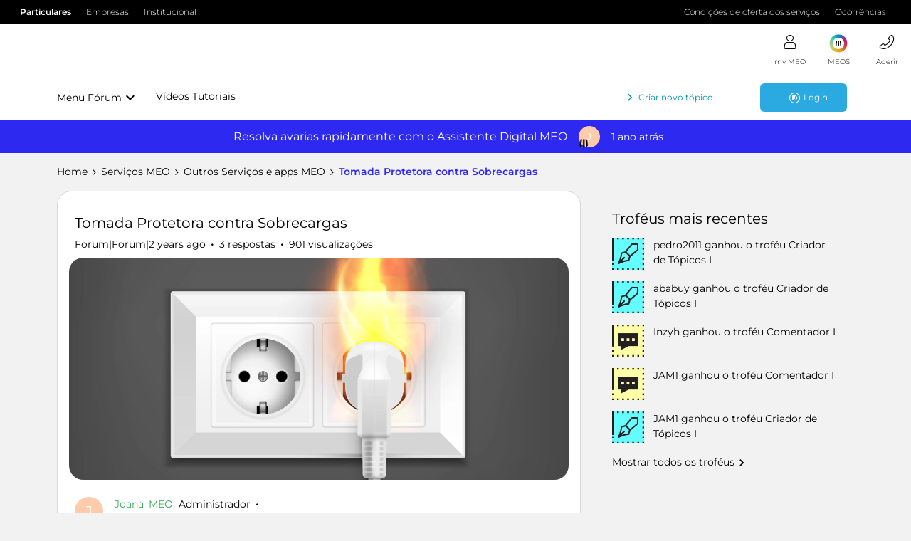

--- FILE ---
content_type: text/html; charset=UTF-8
request_url: https://forum.meo.pt/outros-servicos-e-apps-meo-14/tomada-protetora-contra-sobrecargas-156907
body_size: 38446
content:
<!DOCTYPE html>
<html lang="pt">
<head>
                        <meta name="robots" content="index, follow" />
                    <!-- Quantcast Choice. Consent Manager Tag v2.0 (for TCF 2.0) -->
<script type="text/javascript" async=true src="https://conteudos.meo.pt/Style%20Library/quantcast/QuantcastTag_MEO.js"></script>
<!-- End Quantcast Choice. Consent Manager Tag v2.0 (for TCF 2.0) -->

<!-- Favicon For all browsers -->
<link rel="icon" type="image/png" sizes="32x32" href="https://conteudos.meo.pt/Style%20Library/consumo/images/favicons/favicon-32x32.png" />
<link rel="icon" type="image/png" sizes="16x16" href="https://conteudos.meo.pt/Style%20Library/consumo/images/favicons/favicon-16x16.png" />

<script type="text/javascript" src="https://conteudos.meo.pt/Style%20Library/Brand/resources/js/jquery-3.5.1.min.js"></script>
<script type="text/javascript" src="https://conteudos.meo.pt/Style%20Library/consumo/js/ISites.Configurations.js"></script>
<script>
ISites.Configurations.AppId = "meoforum";
ISites.Configurations.CDN = {
		URL: "https://conteudos.meo.pt/"
	}
</script>

<script type="text/javascript" src="https://conteudos.meo.pt/Style%20Library/Brand/react/libs/systemjs/system.js"></script>
<script type="text/javascript" src="https://conteudos.meo.pt/Style%20Library/Brand/react/config/system.config.js"></script>

<script type="text/javascript" src="https://conteudos.meo.pt/Style%20Library/Brand/resources/js/brandlib.js"></script>
<script type="text/javascript" src="https://conteudos.meo.pt/Style%20Library/consumo/js/masterpagejs/menuv5.js"></script>

<script>
	var bysideWebcare_webcare_id = "038412DCC2";
	var bysideWebcare_lang = "pt";
</script>

<script type="text/javascript">var _gaq = _gaq || [];_gaq.push(['_setAccount', 'UA-3724354-1']);_gaq.push(['_setDomainName', 'meo.pt']);_gaq.push(['_trackPageview']);(function() {var ga = document.createElement('script'); ga.type = 'text/javascript'; ga.async = true;ga.src = ('https:' == document.location.protocol ? 'https://ssl' : 'http://www') + '.google-analytics.com/ga.js';var s = document.getElementsByTagName('script')[0]; s.parentNode.insertBefore(ga, s);})();</script>
<script type="text/javascript" src="//webcare.byside.com/agent/byside_webcare.js"></script>
<script type="text/javascript">var _gaq = _gaq || [];_gaq.push(['_setAccount', 'UA-3724354-1']);_gaq.push(['_setDomainName', 'meo.pt']);_gaq.push(['_trackPageview']);(function() {var ga = document.createElement('script'); ga.type = 'text/javascript'; ga.async = true;ga.src = ('https:' == document.location.protocol ? 'https://ssl' : 'http://www') + '.google-analytics.com/ga.js';var s = document.getElementsByTagName('script')[0]; s.parentNode.insertBefore(ga, s);})();</script>

<script type="text/javascript" src="https://conteudos.meo.pt/Style Library/FBCapi/FBCapi.js"></script>

<!-- Google Tag Manager -->
<script>(function(w,d,s,l,i){w[l]=w[l]||[];w[l].push({'gtm.start':
new Date().getTime(),event:'gtm.js'});var f=d.getElementsByTagName(s)[0],
j=d.createElement(s),dl=l!='dataLayer'?'&l='+l:'';j.async=true;j.src=
'https://www.googletagmanager.com/gtm.js?id='+i+dl;f.parentNode.insertBefore(j,f);
})(window,document,'script','dataLayer','GTM-5F4M4X');</script>
<!-- End Google Tag Manager -->

    
        

<meta charset="UTF-8" />
<meta name="viewport" content="width=device-width, initial-scale=1.0" />
<meta name="format-detection" content="telephone=no">
<meta name="HandheldFriendly" content="true" />
<meta http-equiv="X-UA-Compatible" content="ie=edge"><script type="text/javascript">(window.NREUM||(NREUM={})).init={ajax:{deny_list:["bam.nr-data.net"]},feature_flags:["soft_nav"]};(window.NREUM||(NREUM={})).loader_config={licenseKey:"5364be9000",applicationID:"186060623",browserID:"186061252"};;/*! For license information please see nr-loader-rum-1.308.0.min.js.LICENSE.txt */
(()=>{var e,t,r={163:(e,t,r)=>{"use strict";r.d(t,{j:()=>E});var n=r(384),i=r(1741);var a=r(2555);r(860).K7.genericEvents;const s="experimental.resources",o="register",c=e=>{if(!e||"string"!=typeof e)return!1;try{document.createDocumentFragment().querySelector(e)}catch{return!1}return!0};var d=r(2614),u=r(944),l=r(8122);const f="[data-nr-mask]",g=e=>(0,l.a)(e,(()=>{const e={feature_flags:[],experimental:{allow_registered_children:!1,resources:!1},mask_selector:"*",block_selector:"[data-nr-block]",mask_input_options:{color:!1,date:!1,"datetime-local":!1,email:!1,month:!1,number:!1,range:!1,search:!1,tel:!1,text:!1,time:!1,url:!1,week:!1,textarea:!1,select:!1,password:!0}};return{ajax:{deny_list:void 0,block_internal:!0,enabled:!0,autoStart:!0},api:{get allow_registered_children(){return e.feature_flags.includes(o)||e.experimental.allow_registered_children},set allow_registered_children(t){e.experimental.allow_registered_children=t},duplicate_registered_data:!1},browser_consent_mode:{enabled:!1},distributed_tracing:{enabled:void 0,exclude_newrelic_header:void 0,cors_use_newrelic_header:void 0,cors_use_tracecontext_headers:void 0,allowed_origins:void 0},get feature_flags(){return e.feature_flags},set feature_flags(t){e.feature_flags=t},generic_events:{enabled:!0,autoStart:!0},harvest:{interval:30},jserrors:{enabled:!0,autoStart:!0},logging:{enabled:!0,autoStart:!0},metrics:{enabled:!0,autoStart:!0},obfuscate:void 0,page_action:{enabled:!0},page_view_event:{enabled:!0,autoStart:!0},page_view_timing:{enabled:!0,autoStart:!0},performance:{capture_marks:!1,capture_measures:!1,capture_detail:!0,resources:{get enabled(){return e.feature_flags.includes(s)||e.experimental.resources},set enabled(t){e.experimental.resources=t},asset_types:[],first_party_domains:[],ignore_newrelic:!0}},privacy:{cookies_enabled:!0},proxy:{assets:void 0,beacon:void 0},session:{expiresMs:d.wk,inactiveMs:d.BB},session_replay:{autoStart:!0,enabled:!1,preload:!1,sampling_rate:10,error_sampling_rate:100,collect_fonts:!1,inline_images:!1,fix_stylesheets:!0,mask_all_inputs:!0,get mask_text_selector(){return e.mask_selector},set mask_text_selector(t){c(t)?e.mask_selector="".concat(t,",").concat(f):""===t||null===t?e.mask_selector=f:(0,u.R)(5,t)},get block_class(){return"nr-block"},get ignore_class(){return"nr-ignore"},get mask_text_class(){return"nr-mask"},get block_selector(){return e.block_selector},set block_selector(t){c(t)?e.block_selector+=",".concat(t):""!==t&&(0,u.R)(6,t)},get mask_input_options(){return e.mask_input_options},set mask_input_options(t){t&&"object"==typeof t?e.mask_input_options={...t,password:!0}:(0,u.R)(7,t)}},session_trace:{enabled:!0,autoStart:!0},soft_navigations:{enabled:!0,autoStart:!0},spa:{enabled:!0,autoStart:!0},ssl:void 0,user_actions:{enabled:!0,elementAttributes:["id","className","tagName","type"]}}})());var p=r(6154),m=r(9324);let h=0;const v={buildEnv:m.F3,distMethod:m.Xs,version:m.xv,originTime:p.WN},b={consented:!1},y={appMetadata:{},get consented(){return this.session?.state?.consent||b.consented},set consented(e){b.consented=e},customTransaction:void 0,denyList:void 0,disabled:!1,harvester:void 0,isolatedBacklog:!1,isRecording:!1,loaderType:void 0,maxBytes:3e4,obfuscator:void 0,onerror:void 0,ptid:void 0,releaseIds:{},session:void 0,timeKeeper:void 0,registeredEntities:[],jsAttributesMetadata:{bytes:0},get harvestCount(){return++h}},_=e=>{const t=(0,l.a)(e,y),r=Object.keys(v).reduce((e,t)=>(e[t]={value:v[t],writable:!1,configurable:!0,enumerable:!0},e),{});return Object.defineProperties(t,r)};var w=r(5701);const x=e=>{const t=e.startsWith("http");e+="/",r.p=t?e:"https://"+e};var R=r(7836),k=r(3241);const A={accountID:void 0,trustKey:void 0,agentID:void 0,licenseKey:void 0,applicationID:void 0,xpid:void 0},S=e=>(0,l.a)(e,A),T=new Set;function E(e,t={},r,s){let{init:o,info:c,loader_config:d,runtime:u={},exposed:l=!0}=t;if(!c){const e=(0,n.pV)();o=e.init,c=e.info,d=e.loader_config}e.init=g(o||{}),e.loader_config=S(d||{}),c.jsAttributes??={},p.bv&&(c.jsAttributes.isWorker=!0),e.info=(0,a.D)(c);const f=e.init,m=[c.beacon,c.errorBeacon];T.has(e.agentIdentifier)||(f.proxy.assets&&(x(f.proxy.assets),m.push(f.proxy.assets)),f.proxy.beacon&&m.push(f.proxy.beacon),e.beacons=[...m],function(e){const t=(0,n.pV)();Object.getOwnPropertyNames(i.W.prototype).forEach(r=>{const n=i.W.prototype[r];if("function"!=typeof n||"constructor"===n)return;let a=t[r];e[r]&&!1!==e.exposed&&"micro-agent"!==e.runtime?.loaderType&&(t[r]=(...t)=>{const n=e[r](...t);return a?a(...t):n})})}(e),(0,n.US)("activatedFeatures",w.B)),u.denyList=[...f.ajax.deny_list||[],...f.ajax.block_internal?m:[]],u.ptid=e.agentIdentifier,u.loaderType=r,e.runtime=_(u),T.has(e.agentIdentifier)||(e.ee=R.ee.get(e.agentIdentifier),e.exposed=l,(0,k.W)({agentIdentifier:e.agentIdentifier,drained:!!w.B?.[e.agentIdentifier],type:"lifecycle",name:"initialize",feature:void 0,data:e.config})),T.add(e.agentIdentifier)}},384:(e,t,r)=>{"use strict";r.d(t,{NT:()=>s,US:()=>u,Zm:()=>o,bQ:()=>d,dV:()=>c,pV:()=>l});var n=r(6154),i=r(1863),a=r(1910);const s={beacon:"bam.nr-data.net",errorBeacon:"bam.nr-data.net"};function o(){return n.gm.NREUM||(n.gm.NREUM={}),void 0===n.gm.newrelic&&(n.gm.newrelic=n.gm.NREUM),n.gm.NREUM}function c(){let e=o();return e.o||(e.o={ST:n.gm.setTimeout,SI:n.gm.setImmediate||n.gm.setInterval,CT:n.gm.clearTimeout,XHR:n.gm.XMLHttpRequest,REQ:n.gm.Request,EV:n.gm.Event,PR:n.gm.Promise,MO:n.gm.MutationObserver,FETCH:n.gm.fetch,WS:n.gm.WebSocket},(0,a.i)(...Object.values(e.o))),e}function d(e,t){let r=o();r.initializedAgents??={},t.initializedAt={ms:(0,i.t)(),date:new Date},r.initializedAgents[e]=t}function u(e,t){o()[e]=t}function l(){return function(){let e=o();const t=e.info||{};e.info={beacon:s.beacon,errorBeacon:s.errorBeacon,...t}}(),function(){let e=o();const t=e.init||{};e.init={...t}}(),c(),function(){let e=o();const t=e.loader_config||{};e.loader_config={...t}}(),o()}},782:(e,t,r)=>{"use strict";r.d(t,{T:()=>n});const n=r(860).K7.pageViewTiming},860:(e,t,r)=>{"use strict";r.d(t,{$J:()=>u,K7:()=>c,P3:()=>d,XX:()=>i,Yy:()=>o,df:()=>a,qY:()=>n,v4:()=>s});const n="events",i="jserrors",a="browser/blobs",s="rum",o="browser/logs",c={ajax:"ajax",genericEvents:"generic_events",jserrors:i,logging:"logging",metrics:"metrics",pageAction:"page_action",pageViewEvent:"page_view_event",pageViewTiming:"page_view_timing",sessionReplay:"session_replay",sessionTrace:"session_trace",softNav:"soft_navigations",spa:"spa"},d={[c.pageViewEvent]:1,[c.pageViewTiming]:2,[c.metrics]:3,[c.jserrors]:4,[c.spa]:5,[c.ajax]:6,[c.sessionTrace]:7,[c.softNav]:8,[c.sessionReplay]:9,[c.logging]:10,[c.genericEvents]:11},u={[c.pageViewEvent]:s,[c.pageViewTiming]:n,[c.ajax]:n,[c.spa]:n,[c.softNav]:n,[c.metrics]:i,[c.jserrors]:i,[c.sessionTrace]:a,[c.sessionReplay]:a,[c.logging]:o,[c.genericEvents]:"ins"}},944:(e,t,r)=>{"use strict";r.d(t,{R:()=>i});var n=r(3241);function i(e,t){"function"==typeof console.debug&&(console.debug("New Relic Warning: https://github.com/newrelic/newrelic-browser-agent/blob/main/docs/warning-codes.md#".concat(e),t),(0,n.W)({agentIdentifier:null,drained:null,type:"data",name:"warn",feature:"warn",data:{code:e,secondary:t}}))}},1687:(e,t,r)=>{"use strict";r.d(t,{Ak:()=>d,Ze:()=>f,x3:()=>u});var n=r(3241),i=r(7836),a=r(3606),s=r(860),o=r(2646);const c={};function d(e,t){const r={staged:!1,priority:s.P3[t]||0};l(e),c[e].get(t)||c[e].set(t,r)}function u(e,t){e&&c[e]&&(c[e].get(t)&&c[e].delete(t),p(e,t,!1),c[e].size&&g(e))}function l(e){if(!e)throw new Error("agentIdentifier required");c[e]||(c[e]=new Map)}function f(e="",t="feature",r=!1){if(l(e),!e||!c[e].get(t)||r)return p(e,t);c[e].get(t).staged=!0,g(e)}function g(e){const t=Array.from(c[e]);t.every(([e,t])=>t.staged)&&(t.sort((e,t)=>e[1].priority-t[1].priority),t.forEach(([t])=>{c[e].delete(t),p(e,t)}))}function p(e,t,r=!0){const s=e?i.ee.get(e):i.ee,c=a.i.handlers;if(!s.aborted&&s.backlog&&c){if((0,n.W)({agentIdentifier:e,type:"lifecycle",name:"drain",feature:t}),r){const e=s.backlog[t],r=c[t];if(r){for(let t=0;e&&t<e.length;++t)m(e[t],r);Object.entries(r).forEach(([e,t])=>{Object.values(t||{}).forEach(t=>{t[0]?.on&&t[0]?.context()instanceof o.y&&t[0].on(e,t[1])})})}}s.isolatedBacklog||delete c[t],s.backlog[t]=null,s.emit("drain-"+t,[])}}function m(e,t){var r=e[1];Object.values(t[r]||{}).forEach(t=>{var r=e[0];if(t[0]===r){var n=t[1],i=e[3],a=e[2];n.apply(i,a)}})}},1738:(e,t,r)=>{"use strict";r.d(t,{U:()=>g,Y:()=>f});var n=r(3241),i=r(9908),a=r(1863),s=r(944),o=r(5701),c=r(3969),d=r(8362),u=r(860),l=r(4261);function f(e,t,r,a){const f=a||r;!f||f[e]&&f[e]!==d.d.prototype[e]||(f[e]=function(){(0,i.p)(c.xV,["API/"+e+"/called"],void 0,u.K7.metrics,r.ee),(0,n.W)({agentIdentifier:r.agentIdentifier,drained:!!o.B?.[r.agentIdentifier],type:"data",name:"api",feature:l.Pl+e,data:{}});try{return t.apply(this,arguments)}catch(e){(0,s.R)(23,e)}})}function g(e,t,r,n,s){const o=e.info;null===r?delete o.jsAttributes[t]:o.jsAttributes[t]=r,(s||null===r)&&(0,i.p)(l.Pl+n,[(0,a.t)(),t,r],void 0,"session",e.ee)}},1741:(e,t,r)=>{"use strict";r.d(t,{W:()=>a});var n=r(944),i=r(4261);class a{#e(e,...t){if(this[e]!==a.prototype[e])return this[e](...t);(0,n.R)(35,e)}addPageAction(e,t){return this.#e(i.hG,e,t)}register(e){return this.#e(i.eY,e)}recordCustomEvent(e,t){return this.#e(i.fF,e,t)}setPageViewName(e,t){return this.#e(i.Fw,e,t)}setCustomAttribute(e,t,r){return this.#e(i.cD,e,t,r)}noticeError(e,t){return this.#e(i.o5,e,t)}setUserId(e,t=!1){return this.#e(i.Dl,e,t)}setApplicationVersion(e){return this.#e(i.nb,e)}setErrorHandler(e){return this.#e(i.bt,e)}addRelease(e,t){return this.#e(i.k6,e,t)}log(e,t){return this.#e(i.$9,e,t)}start(){return this.#e(i.d3)}finished(e){return this.#e(i.BL,e)}recordReplay(){return this.#e(i.CH)}pauseReplay(){return this.#e(i.Tb)}addToTrace(e){return this.#e(i.U2,e)}setCurrentRouteName(e){return this.#e(i.PA,e)}interaction(e){return this.#e(i.dT,e)}wrapLogger(e,t,r){return this.#e(i.Wb,e,t,r)}measure(e,t){return this.#e(i.V1,e,t)}consent(e){return this.#e(i.Pv,e)}}},1863:(e,t,r)=>{"use strict";function n(){return Math.floor(performance.now())}r.d(t,{t:()=>n})},1910:(e,t,r)=>{"use strict";r.d(t,{i:()=>a});var n=r(944);const i=new Map;function a(...e){return e.every(e=>{if(i.has(e))return i.get(e);const t="function"==typeof e?e.toString():"",r=t.includes("[native code]"),a=t.includes("nrWrapper");return r||a||(0,n.R)(64,e?.name||t),i.set(e,r),r})}},2555:(e,t,r)=>{"use strict";r.d(t,{D:()=>o,f:()=>s});var n=r(384),i=r(8122);const a={beacon:n.NT.beacon,errorBeacon:n.NT.errorBeacon,licenseKey:void 0,applicationID:void 0,sa:void 0,queueTime:void 0,applicationTime:void 0,ttGuid:void 0,user:void 0,account:void 0,product:void 0,extra:void 0,jsAttributes:{},userAttributes:void 0,atts:void 0,transactionName:void 0,tNamePlain:void 0};function s(e){try{return!!e.licenseKey&&!!e.errorBeacon&&!!e.applicationID}catch(e){return!1}}const o=e=>(0,i.a)(e,a)},2614:(e,t,r)=>{"use strict";r.d(t,{BB:()=>s,H3:()=>n,g:()=>d,iL:()=>c,tS:()=>o,uh:()=>i,wk:()=>a});const n="NRBA",i="SESSION",a=144e5,s=18e5,o={STARTED:"session-started",PAUSE:"session-pause",RESET:"session-reset",RESUME:"session-resume",UPDATE:"session-update"},c={SAME_TAB:"same-tab",CROSS_TAB:"cross-tab"},d={OFF:0,FULL:1,ERROR:2}},2646:(e,t,r)=>{"use strict";r.d(t,{y:()=>n});class n{constructor(e){this.contextId=e}}},2843:(e,t,r)=>{"use strict";r.d(t,{G:()=>a,u:()=>i});var n=r(3878);function i(e,t=!1,r,i){(0,n.DD)("visibilitychange",function(){if(t)return void("hidden"===document.visibilityState&&e());e(document.visibilityState)},r,i)}function a(e,t,r){(0,n.sp)("pagehide",e,t,r)}},3241:(e,t,r)=>{"use strict";r.d(t,{W:()=>a});var n=r(6154);const i="newrelic";function a(e={}){try{n.gm.dispatchEvent(new CustomEvent(i,{detail:e}))}catch(e){}}},3606:(e,t,r)=>{"use strict";r.d(t,{i:()=>a});var n=r(9908);a.on=s;var i=a.handlers={};function a(e,t,r,a){s(a||n.d,i,e,t,r)}function s(e,t,r,i,a){a||(a="feature"),e||(e=n.d);var s=t[a]=t[a]||{};(s[r]=s[r]||[]).push([e,i])}},3878:(e,t,r)=>{"use strict";function n(e,t){return{capture:e,passive:!1,signal:t}}function i(e,t,r=!1,i){window.addEventListener(e,t,n(r,i))}function a(e,t,r=!1,i){document.addEventListener(e,t,n(r,i))}r.d(t,{DD:()=>a,jT:()=>n,sp:()=>i})},3969:(e,t,r)=>{"use strict";r.d(t,{TZ:()=>n,XG:()=>o,rs:()=>i,xV:()=>s,z_:()=>a});const n=r(860).K7.metrics,i="sm",a="cm",s="storeSupportabilityMetrics",o="storeEventMetrics"},4234:(e,t,r)=>{"use strict";r.d(t,{W:()=>a});var n=r(7836),i=r(1687);class a{constructor(e,t){this.agentIdentifier=e,this.ee=n.ee.get(e),this.featureName=t,this.blocked=!1}deregisterDrain(){(0,i.x3)(this.agentIdentifier,this.featureName)}}},4261:(e,t,r)=>{"use strict";r.d(t,{$9:()=>d,BL:()=>o,CH:()=>g,Dl:()=>_,Fw:()=>y,PA:()=>h,Pl:()=>n,Pv:()=>k,Tb:()=>l,U2:()=>a,V1:()=>R,Wb:()=>x,bt:()=>b,cD:()=>v,d3:()=>w,dT:()=>c,eY:()=>p,fF:()=>f,hG:()=>i,k6:()=>s,nb:()=>m,o5:()=>u});const n="api-",i="addPageAction",a="addToTrace",s="addRelease",o="finished",c="interaction",d="log",u="noticeError",l="pauseReplay",f="recordCustomEvent",g="recordReplay",p="register",m="setApplicationVersion",h="setCurrentRouteName",v="setCustomAttribute",b="setErrorHandler",y="setPageViewName",_="setUserId",w="start",x="wrapLogger",R="measure",k="consent"},5289:(e,t,r)=>{"use strict";r.d(t,{GG:()=>s,Qr:()=>c,sB:()=>o});var n=r(3878),i=r(6389);function a(){return"undefined"==typeof document||"complete"===document.readyState}function s(e,t){if(a())return e();const r=(0,i.J)(e),s=setInterval(()=>{a()&&(clearInterval(s),r())},500);(0,n.sp)("load",r,t)}function o(e){if(a())return e();(0,n.DD)("DOMContentLoaded",e)}function c(e){if(a())return e();(0,n.sp)("popstate",e)}},5607:(e,t,r)=>{"use strict";r.d(t,{W:()=>n});const n=(0,r(9566).bz)()},5701:(e,t,r)=>{"use strict";r.d(t,{B:()=>a,t:()=>s});var n=r(3241);const i=new Set,a={};function s(e,t){const r=t.agentIdentifier;a[r]??={},e&&"object"==typeof e&&(i.has(r)||(t.ee.emit("rumresp",[e]),a[r]=e,i.add(r),(0,n.W)({agentIdentifier:r,loaded:!0,drained:!0,type:"lifecycle",name:"load",feature:void 0,data:e})))}},6154:(e,t,r)=>{"use strict";r.d(t,{OF:()=>c,RI:()=>i,WN:()=>u,bv:()=>a,eN:()=>l,gm:()=>s,mw:()=>o,sb:()=>d});var n=r(1863);const i="undefined"!=typeof window&&!!window.document,a="undefined"!=typeof WorkerGlobalScope&&("undefined"!=typeof self&&self instanceof WorkerGlobalScope&&self.navigator instanceof WorkerNavigator||"undefined"!=typeof globalThis&&globalThis instanceof WorkerGlobalScope&&globalThis.navigator instanceof WorkerNavigator),s=i?window:"undefined"!=typeof WorkerGlobalScope&&("undefined"!=typeof self&&self instanceof WorkerGlobalScope&&self||"undefined"!=typeof globalThis&&globalThis instanceof WorkerGlobalScope&&globalThis),o=Boolean("hidden"===s?.document?.visibilityState),c=/iPad|iPhone|iPod/.test(s.navigator?.userAgent),d=c&&"undefined"==typeof SharedWorker,u=((()=>{const e=s.navigator?.userAgent?.match(/Firefox[/\s](\d+\.\d+)/);Array.isArray(e)&&e.length>=2&&e[1]})(),Date.now()-(0,n.t)()),l=()=>"undefined"!=typeof PerformanceNavigationTiming&&s?.performance?.getEntriesByType("navigation")?.[0]?.responseStart},6389:(e,t,r)=>{"use strict";function n(e,t=500,r={}){const n=r?.leading||!1;let i;return(...r)=>{n&&void 0===i&&(e.apply(this,r),i=setTimeout(()=>{i=clearTimeout(i)},t)),n||(clearTimeout(i),i=setTimeout(()=>{e.apply(this,r)},t))}}function i(e){let t=!1;return(...r)=>{t||(t=!0,e.apply(this,r))}}r.d(t,{J:()=>i,s:()=>n})},6630:(e,t,r)=>{"use strict";r.d(t,{T:()=>n});const n=r(860).K7.pageViewEvent},7699:(e,t,r)=>{"use strict";r.d(t,{It:()=>a,KC:()=>o,No:()=>i,qh:()=>s});var n=r(860);const i=16e3,a=1e6,s="SESSION_ERROR",o={[n.K7.logging]:!0,[n.K7.genericEvents]:!1,[n.K7.jserrors]:!1,[n.K7.ajax]:!1}},7836:(e,t,r)=>{"use strict";r.d(t,{P:()=>o,ee:()=>c});var n=r(384),i=r(8990),a=r(2646),s=r(5607);const o="nr@context:".concat(s.W),c=function e(t,r){var n={},s={},u={},l=!1;try{l=16===r.length&&d.initializedAgents?.[r]?.runtime.isolatedBacklog}catch(e){}var f={on:p,addEventListener:p,removeEventListener:function(e,t){var r=n[e];if(!r)return;for(var i=0;i<r.length;i++)r[i]===t&&r.splice(i,1)},emit:function(e,r,n,i,a){!1!==a&&(a=!0);if(c.aborted&&!i)return;t&&a&&t.emit(e,r,n);var o=g(n);m(e).forEach(e=>{e.apply(o,r)});var d=v()[s[e]];d&&d.push([f,e,r,o]);return o},get:h,listeners:m,context:g,buffer:function(e,t){const r=v();if(t=t||"feature",f.aborted)return;Object.entries(e||{}).forEach(([e,n])=>{s[n]=t,t in r||(r[t]=[])})},abort:function(){f._aborted=!0,Object.keys(f.backlog).forEach(e=>{delete f.backlog[e]})},isBuffering:function(e){return!!v()[s[e]]},debugId:r,backlog:l?{}:t&&"object"==typeof t.backlog?t.backlog:{},isolatedBacklog:l};return Object.defineProperty(f,"aborted",{get:()=>{let e=f._aborted||!1;return e||(t&&(e=t.aborted),e)}}),f;function g(e){return e&&e instanceof a.y?e:e?(0,i.I)(e,o,()=>new a.y(o)):new a.y(o)}function p(e,t){n[e]=m(e).concat(t)}function m(e){return n[e]||[]}function h(t){return u[t]=u[t]||e(f,t)}function v(){return f.backlog}}(void 0,"globalEE"),d=(0,n.Zm)();d.ee||(d.ee=c)},8122:(e,t,r)=>{"use strict";r.d(t,{a:()=>i});var n=r(944);function i(e,t){try{if(!e||"object"!=typeof e)return(0,n.R)(3);if(!t||"object"!=typeof t)return(0,n.R)(4);const r=Object.create(Object.getPrototypeOf(t),Object.getOwnPropertyDescriptors(t)),a=0===Object.keys(r).length?e:r;for(let s in a)if(void 0!==e[s])try{if(null===e[s]){r[s]=null;continue}Array.isArray(e[s])&&Array.isArray(t[s])?r[s]=Array.from(new Set([...e[s],...t[s]])):"object"==typeof e[s]&&"object"==typeof t[s]?r[s]=i(e[s],t[s]):r[s]=e[s]}catch(e){r[s]||(0,n.R)(1,e)}return r}catch(e){(0,n.R)(2,e)}}},8362:(e,t,r)=>{"use strict";r.d(t,{d:()=>a});var n=r(9566),i=r(1741);class a extends i.W{agentIdentifier=(0,n.LA)(16)}},8374:(e,t,r)=>{r.nc=(()=>{try{return document?.currentScript?.nonce}catch(e){}return""})()},8990:(e,t,r)=>{"use strict";r.d(t,{I:()=>i});var n=Object.prototype.hasOwnProperty;function i(e,t,r){if(n.call(e,t))return e[t];var i=r();if(Object.defineProperty&&Object.keys)try{return Object.defineProperty(e,t,{value:i,writable:!0,enumerable:!1}),i}catch(e){}return e[t]=i,i}},9324:(e,t,r)=>{"use strict";r.d(t,{F3:()=>i,Xs:()=>a,xv:()=>n});const n="1.308.0",i="PROD",a="CDN"},9566:(e,t,r)=>{"use strict";r.d(t,{LA:()=>o,bz:()=>s});var n=r(6154);const i="xxxxxxxx-xxxx-4xxx-yxxx-xxxxxxxxxxxx";function a(e,t){return e?15&e[t]:16*Math.random()|0}function s(){const e=n.gm?.crypto||n.gm?.msCrypto;let t,r=0;return e&&e.getRandomValues&&(t=e.getRandomValues(new Uint8Array(30))),i.split("").map(e=>"x"===e?a(t,r++).toString(16):"y"===e?(3&a()|8).toString(16):e).join("")}function o(e){const t=n.gm?.crypto||n.gm?.msCrypto;let r,i=0;t&&t.getRandomValues&&(r=t.getRandomValues(new Uint8Array(e)));const s=[];for(var o=0;o<e;o++)s.push(a(r,i++).toString(16));return s.join("")}},9908:(e,t,r)=>{"use strict";r.d(t,{d:()=>n,p:()=>i});var n=r(7836).ee.get("handle");function i(e,t,r,i,a){a?(a.buffer([e],i),a.emit(e,t,r)):(n.buffer([e],i),n.emit(e,t,r))}}},n={};function i(e){var t=n[e];if(void 0!==t)return t.exports;var a=n[e]={exports:{}};return r[e](a,a.exports,i),a.exports}i.m=r,i.d=(e,t)=>{for(var r in t)i.o(t,r)&&!i.o(e,r)&&Object.defineProperty(e,r,{enumerable:!0,get:t[r]})},i.f={},i.e=e=>Promise.all(Object.keys(i.f).reduce((t,r)=>(i.f[r](e,t),t),[])),i.u=e=>"nr-rum-1.308.0.min.js",i.o=(e,t)=>Object.prototype.hasOwnProperty.call(e,t),e={},t="NRBA-1.308.0.PROD:",i.l=(r,n,a,s)=>{if(e[r])e[r].push(n);else{var o,c;if(void 0!==a)for(var d=document.getElementsByTagName("script"),u=0;u<d.length;u++){var l=d[u];if(l.getAttribute("src")==r||l.getAttribute("data-webpack")==t+a){o=l;break}}if(!o){c=!0;var f={296:"sha512-+MIMDsOcckGXa1EdWHqFNv7P+JUkd5kQwCBr3KE6uCvnsBNUrdSt4a/3/L4j4TxtnaMNjHpza2/erNQbpacJQA=="};(o=document.createElement("script")).charset="utf-8",i.nc&&o.setAttribute("nonce",i.nc),o.setAttribute("data-webpack",t+a),o.src=r,0!==o.src.indexOf(window.location.origin+"/")&&(o.crossOrigin="anonymous"),f[s]&&(o.integrity=f[s])}e[r]=[n];var g=(t,n)=>{o.onerror=o.onload=null,clearTimeout(p);var i=e[r];if(delete e[r],o.parentNode&&o.parentNode.removeChild(o),i&&i.forEach(e=>e(n)),t)return t(n)},p=setTimeout(g.bind(null,void 0,{type:"timeout",target:o}),12e4);o.onerror=g.bind(null,o.onerror),o.onload=g.bind(null,o.onload),c&&document.head.appendChild(o)}},i.r=e=>{"undefined"!=typeof Symbol&&Symbol.toStringTag&&Object.defineProperty(e,Symbol.toStringTag,{value:"Module"}),Object.defineProperty(e,"__esModule",{value:!0})},i.p="https://js-agent.newrelic.com/",(()=>{var e={374:0,840:0};i.f.j=(t,r)=>{var n=i.o(e,t)?e[t]:void 0;if(0!==n)if(n)r.push(n[2]);else{var a=new Promise((r,i)=>n=e[t]=[r,i]);r.push(n[2]=a);var s=i.p+i.u(t),o=new Error;i.l(s,r=>{if(i.o(e,t)&&(0!==(n=e[t])&&(e[t]=void 0),n)){var a=r&&("load"===r.type?"missing":r.type),s=r&&r.target&&r.target.src;o.message="Loading chunk "+t+" failed: ("+a+": "+s+")",o.name="ChunkLoadError",o.type=a,o.request=s,n[1](o)}},"chunk-"+t,t)}};var t=(t,r)=>{var n,a,[s,o,c]=r,d=0;if(s.some(t=>0!==e[t])){for(n in o)i.o(o,n)&&(i.m[n]=o[n]);if(c)c(i)}for(t&&t(r);d<s.length;d++)a=s[d],i.o(e,a)&&e[a]&&e[a][0](),e[a]=0},r=self["webpackChunk:NRBA-1.308.0.PROD"]=self["webpackChunk:NRBA-1.308.0.PROD"]||[];r.forEach(t.bind(null,0)),r.push=t.bind(null,r.push.bind(r))})(),(()=>{"use strict";i(8374);var e=i(8362),t=i(860);const r=Object.values(t.K7);var n=i(163);var a=i(9908),s=i(1863),o=i(4261),c=i(1738);var d=i(1687),u=i(4234),l=i(5289),f=i(6154),g=i(944),p=i(384);const m=e=>f.RI&&!0===e?.privacy.cookies_enabled;function h(e){return!!(0,p.dV)().o.MO&&m(e)&&!0===e?.session_trace.enabled}var v=i(6389),b=i(7699);class y extends u.W{constructor(e,t){super(e.agentIdentifier,t),this.agentRef=e,this.abortHandler=void 0,this.featAggregate=void 0,this.loadedSuccessfully=void 0,this.onAggregateImported=new Promise(e=>{this.loadedSuccessfully=e}),this.deferred=Promise.resolve(),!1===e.init[this.featureName].autoStart?this.deferred=new Promise((t,r)=>{this.ee.on("manual-start-all",(0,v.J)(()=>{(0,d.Ak)(e.agentIdentifier,this.featureName),t()}))}):(0,d.Ak)(e.agentIdentifier,t)}importAggregator(e,t,r={}){if(this.featAggregate)return;const n=async()=>{let n;await this.deferred;try{if(m(e.init)){const{setupAgentSession:t}=await i.e(296).then(i.bind(i,3305));n=t(e)}}catch(e){(0,g.R)(20,e),this.ee.emit("internal-error",[e]),(0,a.p)(b.qh,[e],void 0,this.featureName,this.ee)}try{if(!this.#t(this.featureName,n,e.init))return(0,d.Ze)(this.agentIdentifier,this.featureName),void this.loadedSuccessfully(!1);const{Aggregate:i}=await t();this.featAggregate=new i(e,r),e.runtime.harvester.initializedAggregates.push(this.featAggregate),this.loadedSuccessfully(!0)}catch(e){(0,g.R)(34,e),this.abortHandler?.(),(0,d.Ze)(this.agentIdentifier,this.featureName,!0),this.loadedSuccessfully(!1),this.ee&&this.ee.abort()}};f.RI?(0,l.GG)(()=>n(),!0):n()}#t(e,r,n){if(this.blocked)return!1;switch(e){case t.K7.sessionReplay:return h(n)&&!!r;case t.K7.sessionTrace:return!!r;default:return!0}}}var _=i(6630),w=i(2614),x=i(3241);class R extends y{static featureName=_.T;constructor(e){var t;super(e,_.T),this.setupInspectionEvents(e.agentIdentifier),t=e,(0,c.Y)(o.Fw,function(e,r){"string"==typeof e&&("/"!==e.charAt(0)&&(e="/"+e),t.runtime.customTransaction=(r||"http://custom.transaction")+e,(0,a.p)(o.Pl+o.Fw,[(0,s.t)()],void 0,void 0,t.ee))},t),this.importAggregator(e,()=>i.e(296).then(i.bind(i,3943)))}setupInspectionEvents(e){const t=(t,r)=>{t&&(0,x.W)({agentIdentifier:e,timeStamp:t.timeStamp,loaded:"complete"===t.target.readyState,type:"window",name:r,data:t.target.location+""})};(0,l.sB)(e=>{t(e,"DOMContentLoaded")}),(0,l.GG)(e=>{t(e,"load")}),(0,l.Qr)(e=>{t(e,"navigate")}),this.ee.on(w.tS.UPDATE,(t,r)=>{(0,x.W)({agentIdentifier:e,type:"lifecycle",name:"session",data:r})})}}class k extends e.d{constructor(e){var t;(super(),f.gm)?(this.features={},(0,p.bQ)(this.agentIdentifier,this),this.desiredFeatures=new Set(e.features||[]),this.desiredFeatures.add(R),(0,n.j)(this,e,e.loaderType||"agent"),t=this,(0,c.Y)(o.cD,function(e,r,n=!1){if("string"==typeof e){if(["string","number","boolean"].includes(typeof r)||null===r)return(0,c.U)(t,e,r,o.cD,n);(0,g.R)(40,typeof r)}else(0,g.R)(39,typeof e)},t),function(e){(0,c.Y)(o.Dl,function(t,r=!1){if("string"!=typeof t&&null!==t)return void(0,g.R)(41,typeof t);const n=e.info.jsAttributes["enduser.id"];r&&null!=n&&n!==t?(0,a.p)(o.Pl+"setUserIdAndResetSession",[t],void 0,"session",e.ee):(0,c.U)(e,"enduser.id",t,o.Dl,!0)},e)}(this),function(e){(0,c.Y)(o.nb,function(t){if("string"==typeof t||null===t)return(0,c.U)(e,"application.version",t,o.nb,!1);(0,g.R)(42,typeof t)},e)}(this),function(e){(0,c.Y)(o.d3,function(){e.ee.emit("manual-start-all")},e)}(this),function(e){(0,c.Y)(o.Pv,function(t=!0){if("boolean"==typeof t){if((0,a.p)(o.Pl+o.Pv,[t],void 0,"session",e.ee),e.runtime.consented=t,t){const t=e.features.page_view_event;t.onAggregateImported.then(e=>{const r=t.featAggregate;e&&!r.sentRum&&r.sendRum()})}}else(0,g.R)(65,typeof t)},e)}(this),this.run()):(0,g.R)(21)}get config(){return{info:this.info,init:this.init,loader_config:this.loader_config,runtime:this.runtime}}get api(){return this}run(){try{const e=function(e){const t={};return r.forEach(r=>{t[r]=!!e[r]?.enabled}),t}(this.init),n=[...this.desiredFeatures];n.sort((e,r)=>t.P3[e.featureName]-t.P3[r.featureName]),n.forEach(r=>{if(!e[r.featureName]&&r.featureName!==t.K7.pageViewEvent)return;if(r.featureName===t.K7.spa)return void(0,g.R)(67);const n=function(e){switch(e){case t.K7.ajax:return[t.K7.jserrors];case t.K7.sessionTrace:return[t.K7.ajax,t.K7.pageViewEvent];case t.K7.sessionReplay:return[t.K7.sessionTrace];case t.K7.pageViewTiming:return[t.K7.pageViewEvent];default:return[]}}(r.featureName).filter(e=>!(e in this.features));n.length>0&&(0,g.R)(36,{targetFeature:r.featureName,missingDependencies:n}),this.features[r.featureName]=new r(this)})}catch(e){(0,g.R)(22,e);for(const e in this.features)this.features[e].abortHandler?.();const t=(0,p.Zm)();delete t.initializedAgents[this.agentIdentifier]?.features,delete this.sharedAggregator;return t.ee.get(this.agentIdentifier).abort(),!1}}}var A=i(2843),S=i(782);class T extends y{static featureName=S.T;constructor(e){super(e,S.T),f.RI&&((0,A.u)(()=>(0,a.p)("docHidden",[(0,s.t)()],void 0,S.T,this.ee),!0),(0,A.G)(()=>(0,a.p)("winPagehide",[(0,s.t)()],void 0,S.T,this.ee)),this.importAggregator(e,()=>i.e(296).then(i.bind(i,2117))))}}var E=i(3969);class I extends y{static featureName=E.TZ;constructor(e){super(e,E.TZ),f.RI&&document.addEventListener("securitypolicyviolation",e=>{(0,a.p)(E.xV,["Generic/CSPViolation/Detected"],void 0,this.featureName,this.ee)}),this.importAggregator(e,()=>i.e(296).then(i.bind(i,9623)))}}new k({features:[R,T,I],loaderType:"lite"})})()})();</script>

<link rel="shortcut icon" type="image/png" href="https://d3odp2r1osuwn0.cloudfront.net/2026-01-21-13-18-09-0d9a158f01/dist/destination/meo-pt/images/favicon.png" />
<title>Tomada Protetora contra Sobrecargas | MEO Fórum</title>
<meta name="description" content="A solução para proteger os seus equipamentos contra as sobrecargas elétricas ou picos de energia provocadas pelas tempestades. As tomadas protetoras con...">

<meta property="og:title" content="Tomada Protetora contra Sobrecargas | MEO Fórum"/>
<meta property="og:type" content="article" />
<meta property="og:url" content="https://forum.meo.pt/outros-servicos-e-apps-meo-14/tomada-protetora-contra-sobrecargas-156907"/>
<meta property="og:description" content="A solução para proteger os seus equipamentos contra as sobrecargas elétricas ou picos de energia provocadas pelas tempestades. As tomadas protetoras contras as sobrecargas podem manter os equipamentos que tem em casa a salvos das tensões elétricas que por vezes acontecem quando há tempestades e com..." />
<meta property="og:image" content="https://uploads-eu-west-1.insided.com/meo-pt/attachment/1440x640/337f8e8e-efed-4537-86dc-5a0964bc105a_thumb.jpg"/>
<meta property="og:image:secure_url" content="https://uploads-eu-west-1.insided.com/meo-pt/attachment/1440x640/337f8e8e-efed-4537-86dc-5a0964bc105a_thumb.jpg"/>


    <link rel="canonical" href="https://forum.meo.pt/outros-servicos-e-apps-meo-14/tomada-protetora-contra-sobrecargas-156907" />

        
<style id="css-variables">@font-face{ font-family:Roboto; src:url(https://d2cn40jarzxub5.cloudfront.net/_fonts/fonts/roboto/bold/Roboto-Bold-webfont.eot); src:url(https://d2cn40jarzxub5.cloudfront.net/_fonts/fonts/roboto/bold/Roboto-Bold-webfont.eot#iefix) format("embedded-opentype"),url(https://d2cn40jarzxub5.cloudfront.net/_fonts/fonts/roboto/bold/Roboto-Bold-webfont.woff) format("woff"),url(https://d2cn40jarzxub5.cloudfront.net/_fonts/fonts/roboto/bold/Roboto-Bold-webfont.ttf) format("truetype"),url(https://d2cn40jarzxub5.cloudfront.net/_fonts/fonts/roboto/bold/Roboto-Bold-webfont.svg#2dumbregular) format("svg"); font-style:normal; font-weight:700 } @font-face{ font-family:Roboto; src:url(https://d2cn40jarzxub5.cloudfront.net/_fonts/fonts/roboto/bolditalic/Roboto-BoldItalic-webfont.eot); src:url(https://d2cn40jarzxub5.cloudfront.net/_fonts/fonts/roboto/bolditalic/Roboto-BoldItalic-webfont.eot#iefix) format("embedded-opentype"),url(https://d2cn40jarzxub5.cloudfront.net/_fonts/fonts/roboto/bolditalic/Roboto-BoldItalic-webfont.woff) format("woff"),url(https://d2cn40jarzxub5.cloudfront.net/_fonts/fonts/roboto/bolditalic/Roboto-BoldItalic-webfont.ttf) format("truetype"),url(https://d2cn40jarzxub5.cloudfront.net/_fonts/fonts/roboto/bolditalic/Roboto-BoldItalic-webfont.svg#2dumbregular) format("svg"); font-style:italic; font-weight:700 } @font-face{ font-family:Roboto; src:url(https://d2cn40jarzxub5.cloudfront.net/_fonts/fonts/fonts/roboto/italic/Roboto-Italic-webfont.eot); src:url(https://d2cn40jarzxub5.cloudfront.net/_fonts/fonts/fonts/roboto/italic/Roboto-Italic-webfont.eot#iefix) format("embedded-opentype"),url(https://d2cn40jarzxub5.cloudfront.net/_fonts/fonts/fonts/roboto/italic/Roboto-Italic-webfont.woff) format("woff"),url(https://d2cn40jarzxub5.cloudfront.net/_fonts/fonts/fonts/roboto/italic/Roboto-Italic-webfont.ttf) format("truetype"),url(https://d2cn40jarzxub5.cloudfront.net/_fonts/fonts/fonts/roboto/italic/Roboto-Italic-webfont.svg#2dumbregular) format("svg"); font-style:italic; font-weight:normal } @font-face{ font-family:Roboto; src:url(https://d2cn40jarzxub5.cloudfront.net/_fonts/fonts/roboto/light/Roboto-Light-webfont.eot); src:url(https://d2cn40jarzxub5.cloudfront.net/_fonts/fonts/roboto/light/Roboto-Light-webfont.eot#iefix) format("embedded-opentype"),url(https://d2cn40jarzxub5.cloudfront.net/_fonts/fonts/roboto/light/Roboto-Light-webfont.woff) format("woff"),url(https://d2cn40jarzxub5.cloudfront.net/_fonts/fonts/roboto/light/Roboto-Light-webfont.ttf) format("truetype"),url(https://d2cn40jarzxub5.cloudfront.net/_fonts/fonts/roboto/light/Roboto-Light-webfont.svg#2dumbregular) format("svg"); font-style:normal; font-weight:300 } @font-face{ font-family:Roboto; src:url(https://d2cn40jarzxub5.cloudfront.net/_fonts/fonts/roboto/medium/Roboto-Medium-webfont.eot); src:url(https://d2cn40jarzxub5.cloudfront.net/_fonts/fonts/roboto/medium/Roboto-Medium-webfont.eot#iefix) format("embedded-opentype"),url(https://d2cn40jarzxub5.cloudfront.net/_fonts/fonts/roboto/medium/Roboto-Medium-webfont.woff) format("woff"),url(https://d2cn40jarzxub5.cloudfront.net/_fonts/fonts/roboto/medium/Roboto-Medium-webfont.ttf) format("truetype"),url(https://d2cn40jarzxub5.cloudfront.net/_fonts/fonts/roboto/medium/Roboto-Medium-webfont.svg#2dumbregular) format("svg"); font-style:normal; font-weight:500 } @font-face{ font-family:Roboto; src:url(https://d2cn40jarzxub5.cloudfront.net/_fonts/fonts/roboto/mediumitalic/Roboto-MediumItalic-webfont.eot); src:url(https://d2cn40jarzxub5.cloudfront.net/_fonts/fonts/roboto/mediumitalic/Roboto-MediumItalic-webfont.eot#iefix) format("embedded-opentype"),url(https://d2cn40jarzxub5.cloudfront.net/_fonts/fonts/roboto/mediumitalic/Roboto-MediumItalic-webfont.woff) format("woff"),url(https://d2cn40jarzxub5.cloudfront.net/_fonts/fonts/roboto/mediumitalic/Roboto-MediumItalic-webfont.ttf) format("truetype"),url(https://d2cn40jarzxub5.cloudfront.net/_fonts/fonts/roboto/mediumitalic/Roboto-MediumItalic-webfont.svg#2dumbregular) format("svg"); font-style:italic; font-weight:500 } @font-face{ font-family:Roboto; src:url(https://d2cn40jarzxub5.cloudfront.net/_fonts/fonts/roboto/regular/Roboto-Regular-webfont.eot); src:url(https://d2cn40jarzxub5.cloudfront.net/_fonts/fonts/roboto/regular/Roboto-Regular-webfont.eot#iefix) format("embedded-opentype"),url(https://d2cn40jarzxub5.cloudfront.net/_fonts/fonts/roboto/regular/Roboto-Regular-webfont.woff) format("woff"),url(https://d2cn40jarzxub5.cloudfront.net/_fonts/fonts/roboto/regular/Roboto-Regular-webfont.ttf) format("truetype"),url(https://d2cn40jarzxub5.cloudfront.net/_fonts/fonts/roboto/regular/Roboto-Regular-webfont.svg#2dumbregular) format("svg"); font-style:normal; font-weight:normal } html {--borderradius-base: 4px;--config--main-border-base-color: #d5d7dbff;--config--main-button-base-font-color: #1a1a1a;--config--main-button-base-font-family: "Montserrat", sans-serif;--config--main-button-base-font-weight: 400;--config--main-button-base-radius: 3px;--config--main-button-base-texttransform: none;--config--main-color-alert: #ed5937ff;--config--main-color-brand: #0099abff;--config--main-color-brand-secondary: #3bc2d7ff;--config--main-color-contrast: #2aaae1;--config--main-color-day: #f0f2f6;--config--main-color-day-dark: #ededed;--config--main-color-day-light: #fff;--config--main-color-disabled: #f6f8faff;--config--main-color-dusk: #a7aeb5;--config--main-color-dusk-dark: #616a73;--config--main-color-dusk-light: #d5d7db;--config--main-color-highlighted: #B0DFF3;--config--main-color-info: #f79321ff;--config--main-color-night: #000000ff;--config--main-color-night-inverted: #f5f5f5;--config--main-color-night-light: #2b2b2b;--config--main-color-success: #3cb54aff;--config--main-font-base-lineheight: 1.5;--config--main-font-base-stack: "Montserrat", sans-serif;--config--main-font-base-style: normal;--config--main-font-base-weight: normal;--config--main-font-secondary: "Montserrat", sans-serif;--config--main-fonts: @font-face{ font-family:Roboto; src:url(https://d2cn40jarzxub5.cloudfront.net/_fonts/fonts/roboto/bold/Roboto-Bold-webfont.eot); src:url(https://d2cn40jarzxub5.cloudfront.net/_fonts/fonts/roboto/bold/Roboto-Bold-webfont.eot#iefix) format("embedded-opentype"),url(https://d2cn40jarzxub5.cloudfront.net/_fonts/fonts/roboto/bold/Roboto-Bold-webfont.woff) format("woff"),url(https://d2cn40jarzxub5.cloudfront.net/_fonts/fonts/roboto/bold/Roboto-Bold-webfont.ttf) format("truetype"),url(https://d2cn40jarzxub5.cloudfront.net/_fonts/fonts/roboto/bold/Roboto-Bold-webfont.svg#2dumbregular) format("svg"); font-style:normal; font-weight:700 } @font-face{ font-family:Roboto; src:url(https://d2cn40jarzxub5.cloudfront.net/_fonts/fonts/roboto/bolditalic/Roboto-BoldItalic-webfont.eot); src:url(https://d2cn40jarzxub5.cloudfront.net/_fonts/fonts/roboto/bolditalic/Roboto-BoldItalic-webfont.eot#iefix) format("embedded-opentype"),url(https://d2cn40jarzxub5.cloudfront.net/_fonts/fonts/roboto/bolditalic/Roboto-BoldItalic-webfont.woff) format("woff"),url(https://d2cn40jarzxub5.cloudfront.net/_fonts/fonts/roboto/bolditalic/Roboto-BoldItalic-webfont.ttf) format("truetype"),url(https://d2cn40jarzxub5.cloudfront.net/_fonts/fonts/roboto/bolditalic/Roboto-BoldItalic-webfont.svg#2dumbregular) format("svg"); font-style:italic; font-weight:700 } @font-face{ font-family:Roboto; src:url(https://d2cn40jarzxub5.cloudfront.net/_fonts/fonts/fonts/roboto/italic/Roboto-Italic-webfont.eot); src:url(https://d2cn40jarzxub5.cloudfront.net/_fonts/fonts/fonts/roboto/italic/Roboto-Italic-webfont.eot#iefix) format("embedded-opentype"),url(https://d2cn40jarzxub5.cloudfront.net/_fonts/fonts/fonts/roboto/italic/Roboto-Italic-webfont.woff) format("woff"),url(https://d2cn40jarzxub5.cloudfront.net/_fonts/fonts/fonts/roboto/italic/Roboto-Italic-webfont.ttf) format("truetype"),url(https://d2cn40jarzxub5.cloudfront.net/_fonts/fonts/fonts/roboto/italic/Roboto-Italic-webfont.svg#2dumbregular) format("svg"); font-style:italic; font-weight:normal } @font-face{ font-family:Roboto; src:url(https://d2cn40jarzxub5.cloudfront.net/_fonts/fonts/roboto/light/Roboto-Light-webfont.eot); src:url(https://d2cn40jarzxub5.cloudfront.net/_fonts/fonts/roboto/light/Roboto-Light-webfont.eot#iefix) format("embedded-opentype"),url(https://d2cn40jarzxub5.cloudfront.net/_fonts/fonts/roboto/light/Roboto-Light-webfont.woff) format("woff"),url(https://d2cn40jarzxub5.cloudfront.net/_fonts/fonts/roboto/light/Roboto-Light-webfont.ttf) format("truetype"),url(https://d2cn40jarzxub5.cloudfront.net/_fonts/fonts/roboto/light/Roboto-Light-webfont.svg#2dumbregular) format("svg"); font-style:normal; font-weight:300 } @font-face{ font-family:Roboto; src:url(https://d2cn40jarzxub5.cloudfront.net/_fonts/fonts/roboto/medium/Roboto-Medium-webfont.eot); src:url(https://d2cn40jarzxub5.cloudfront.net/_fonts/fonts/roboto/medium/Roboto-Medium-webfont.eot#iefix) format("embedded-opentype"),url(https://d2cn40jarzxub5.cloudfront.net/_fonts/fonts/roboto/medium/Roboto-Medium-webfont.woff) format("woff"),url(https://d2cn40jarzxub5.cloudfront.net/_fonts/fonts/roboto/medium/Roboto-Medium-webfont.ttf) format("truetype"),url(https://d2cn40jarzxub5.cloudfront.net/_fonts/fonts/roboto/medium/Roboto-Medium-webfont.svg#2dumbregular) format("svg"); font-style:normal; font-weight:500 } @font-face{ font-family:Roboto; src:url(https://d2cn40jarzxub5.cloudfront.net/_fonts/fonts/roboto/mediumitalic/Roboto-MediumItalic-webfont.eot); src:url(https://d2cn40jarzxub5.cloudfront.net/_fonts/fonts/roboto/mediumitalic/Roboto-MediumItalic-webfont.eot#iefix) format("embedded-opentype"),url(https://d2cn40jarzxub5.cloudfront.net/_fonts/fonts/roboto/mediumitalic/Roboto-MediumItalic-webfont.woff) format("woff"),url(https://d2cn40jarzxub5.cloudfront.net/_fonts/fonts/roboto/mediumitalic/Roboto-MediumItalic-webfont.ttf) format("truetype"),url(https://d2cn40jarzxub5.cloudfront.net/_fonts/fonts/roboto/mediumitalic/Roboto-MediumItalic-webfont.svg#2dumbregular) format("svg"); font-style:italic; font-weight:500 } @font-face{ font-family:Roboto; src:url(https://d2cn40jarzxub5.cloudfront.net/_fonts/fonts/roboto/regular/Roboto-Regular-webfont.eot); src:url(https://d2cn40jarzxub5.cloudfront.net/_fonts/fonts/roboto/regular/Roboto-Regular-webfont.eot#iefix) format("embedded-opentype"),url(https://d2cn40jarzxub5.cloudfront.net/_fonts/fonts/roboto/regular/Roboto-Regular-webfont.woff) format("woff"),url(https://d2cn40jarzxub5.cloudfront.net/_fonts/fonts/roboto/regular/Roboto-Regular-webfont.ttf) format("truetype"),url(https://d2cn40jarzxub5.cloudfront.net/_fonts/fonts/roboto/regular/Roboto-Regular-webfont.svg#2dumbregular) format("svg"); font-style:normal; font-weight:normal };--config--main-header-font-weight: 600;--config-anchor-base-color: #0099abff;--config-anchor-base-hover-color: #0099abff;--config-avatar-notification-background-color: #0099abff;--config-body-background-color: #f0f2f6ff;--config-body-wrapper-background-color: transparent;--config-body-wrapper-box-shadow: 0 0 0 transparent;--config-body-wrapper-max-width: 100%;--config-button-cancel-active-background-color: rgba(237,89,55,0.15);--config-button-cancel-active-border-color: #C53311;--config-button-cancel-active-color: #ed5937;--config-button-cancel-background-color: rgba(0,0,0,0);--config-button-cancel-border-color: #ed5937;--config-button-cancel-border-radius: 3px;--config-button-cancel-border-width: 1px;--config-button-cancel-box-shadow: 0 0 0 transparent;--config-button-cancel-color: #ed5937;--config-button-cancel-hover-background-color: rgba(237,89,55,0.1);--config-button-cancel-hover-border-color: #DD3913;--config-button-cancel-hover-color: #ed5937;--config-button-cta-active-background-color: #0099ab;--config-button-cta-active-border-color: #00545E;--config-button-cta-active-border-width: 1px;--config-button-cta-active-box-shadow: 0 0 0 transparent;--config-button-cta-active-color: #ffffff;--config-button-cta-background-color: rgba(255,255,255,0);--config-button-cta-border-color: #0099ab;--config-button-cta-border-radius: 6px;--config-button-cta-border-width: 1px;--config-button-cta-box-shadow: 0 0 0 transparent;--config-button-cta-color: #0099ab;--config-button-cta-focus-background-color: #fafafa00;--config-button-cta-focus-border-color: #008291ff;--config-button-cta-focus-border-width: 1px;--config-button-cta-focus-color: #0099ab;--config-button-cta-hover-background-color: #0099ab;--config-button-cta-hover-border-color: #006B77;--config-button-cta-hover-border-width: 1px;--config-button-cta-hover-box-shadow: 0 0 0 transparent;--config-button-cta-hover-color: #ffffff;--config-button-cta-spinner-color: #fff;--config-button-cta-spinner-hover-color: #fff;--config-button-secondary-active-background-color: #187ca7;--config-button-secondary-active-border-color: #2192A4;--config-button-secondary-active-border-width: 0;--config-button-secondary-active-box-shadow: 0 0 0 transparent;--config-button-secondary-active-color: #ffffff;--config-button-secondary-background-color: #2aaae1;--config-button-secondary-border-color: #2aaae1;--config-button-secondary-border-radius: 6px;--config-button-secondary-border-width: 0;--config-button-secondary-box-shadow: 0 0 0 transparent;--config-button-secondary-color: #ffffff;--config-button-secondary-focus-background-color: #2ab8ceff;--config-button-secondary-focus-border-color: #2ab8ceff;--config-button-secondary-focus-border-width: 0;--config-button-secondary-focus-color: #ffffff;--config-button-secondary-hover-background-color: #1b8cbd;--config-button-secondary-hover-border-color: #25A5B9;--config-button-secondary-hover-border-width: 0;--config-button-secondary-hover-box-shadow: 0 0 0 transparent;--config-button-secondary-hover-color: #ffffff;--config-button-secondary-spinner-color: #fff;--config-button-secondary-spinner-hover-color: #fff;--config-button-toggle-active-background-color: #0099ab;--config-button-toggle-active-border-color: #00545E;--config-button-toggle-active-color: #0099ab;--config-button-toggle-background-color: rgba(0,0,0,0);--config-button-toggle-border-color: #0099ab;--config-button-toggle-border-radius: 6px;--config-button-toggle-border-width: 1px;--config-button-toggle-box-shadow: 0 0 0 transparent;--config-button-toggle-color: #0099ab;--config-button-toggle-filled-background-color: #0099abff;--config-button-toggle-filled-color: #fff;--config-button-toggle-filled-pseudo-color: #fff;--config-button-toggle-filled-spinner-color: #fff;--config-button-toggle-focus-border-color: #008291ff;--config-button-toggle-hover-background-color: #0099ab;--config-button-toggle-hover-border-color: #006B77;--config-button-toggle-hover-color: #ffffff;--config-button-toggle-on-active-background-color: #3bc2d7;--config-button-toggle-on-active-border-color: #0099ab;--config-button-toggle-on-active-color: #3bc2d7;--config-button-toggle-on-background-color: #0099ab;--config-button-toggle-on-border-color: #0099ab;--config-button-toggle-on-border-radius: 6px;--config-button-toggle-on-border-width: 1px;--config-button-toggle-on-box-shadow: 0 0 0 transparent;--config-button-toggle-on-color: #ffffff;--config-button-toggle-on-hover-background-color: #3bc2d7;--config-button-toggle-on-hover-border-color: #0099ab;--config-button-toggle-on-hover-color: #ffffff;--config-button-toggle-outline-background-color: #0099abff;--config-button-toggle-outline-color: #0099abff;--config-button-toggle-outline-pseudo-color: #0099abff;--config-button-toggle-outline-spinner-color: #0099abff;--config-content-type-article-color: #fff;--config-cookie-modal-background-color: rgba(60,60,60,.9);--config-cookie-modal-color: #fff;--config-create-topic-type-icon-color: #000000ff;--config-cta-close-button-color: #a7aeb5;--config-cta-icon-background-color: #0099abff;--config-cta-icon-check: #fff;--config-editor-comment-toolbar-background-color: #fff;--config-editor-comment-toolbar-button-color: #000000ff;--config-editor-comment-toolbar-button-hover-color: #0099abff;--config-footer-background-color: #000000ff;--config-footer-color: #fff;--config-header-color: #000000ff;--config-header-color-inverted: #f5f5f5;--config-hero-background-position: top left;--config-hero-color: #ffffffff;--config-hero-font-weight: bold;--config-hero-stats-background-color: #fff;--config-hero-stats-counter-font-weight: bold;--config-hero-text-shadow: none;--config-input-focus-color: #0099abff;--config-link-base-color: #000000ff;--config-link-base-hover-color: #0099abff;--config-link-hover-decoration: none;--config-main-navigation-background-color: #fff;--config-main-navigation-border-bottom-color: #d5d7db;--config-main-navigation-border-top-color: #d5d7db;--config-main-navigation-dropdown-background-color: #fff;--config-main-navigation-dropdown-color: #000000;--config-main-navigation-dropdown-font-weight: normal;--config-main-navigation-nav-color: #000000;--config-main-navigation-nav-link-color: #0099ab;--config-main-navigation-search-placeholder-color: #a7aeb5ff;--config-mention-selector-hover-selected-color: #fff;--config-meta-link-font-weight: normal;--config-meta-link-hover-color: #0099abff;--config-meta-text-color: #000000ff;--config-notification-widget-background-color: #0099abff;--config-notification-widget-color: #ffffffff;--config-pagination-active-page-color: #0099abff;--config-paging-item-hover-color: #0099abff;--config-pill-color: #fff;--config-powered-by-insided-display: visible;--config-profile-user-statistics-background-color: #fff;--config-sharpen-fonts: true;--config-sidebar-widget-color: #000000ff;--config-sidebar-widget-font-family: Montserrat",sans-serif, "Helvetica Neue", "Helvetica", Helvetica, Arial, sans-serif;--config-sidebar-widget-font-weight: 600;--config-ssi-header-height: auto;--config-ssi-header-mobile-height: auto;--config-subcategory-hero-color: #ffffffff;--config-tag-modify-link-color: #0099abff;--config-tag-pill-background-color: #f0f2f6;--config-tag-pill-hover-background-color: #8cffffff;--config-tag-pill-hover-border-color: #0099abff;--config-tag-pill-hover-color: #0099abff;--config-thread-list-best-answer-background-color: #3cb54a0d;--config-thread-list-best-answer-border-color: #3cb54aff;--config-thread-list-mod-break-background: #0099ab0d;--config-thread-list-mod-break-border-color: #0099abff;--config-thread-list-sticky-topic-background: #0099abf2;--config-thread-list-sticky-topic-border-color: #0099abff;--config-thread-list-sticky-topic-flag-color: #0099abff;--config-thread-list-topic-button-subscribe-border-width: 1px;--config-thread-list-topic-title-font-weight: bold;--config-thread-pill-answer-background-color: #3cb54aff;--config-thread-pill-author-background-color: #0099abff;--config-thread-pill-author-color: #fff;--config-thread-pill-question-background-color: #f79321ff;--config-thread-pill-question-color: #fff;--config-thread-pill-sticky-background-color: #0099abff;--config-thread-pill-sticky-color: #fff;--config-topic-page-answered-field-icon-color: #3cb54aff;--config-topic-page-answered-field-link-color: #0099abff;--config-topic-page-header-font-weight: 600;--config-topic-page-post-actions-active: #0099abff;--config-topic-page-post-actions-icon-color: #a7aeb5;--config-topic-page-quote-border-color: #d5d7dbff;--config-topic-question-color: #f79321ff;--config-widget-box-shadow: 0 2px 4px 0 rgba(0,0,0,0.08);--config-widget-cta-background-color: #f0f2f6ff;--config-widget-cta-color: #000000ff;--config-widget-tabs-font-weight: normal;--config-widget-tabs-forum-list-header-color: #000000ff;--config-widget-tabs-forum-list-header-hover-color: #0099abff;--config-card-border-radius: 3px;--config-card-border-width: 0;--config-card-background-color: #ffffff;--config-card-title-color: #000000;--config-card-text-color: #000000;--config-card-border-color: #d5d7db;--config-card-hover-background-color: #ffffff;--config-card-hover-title-color: #000000;--config-card-hover-text-color: #000000;--config-card-hover-border-color: #d5d7db;--config-card-hover-shadow: 0 5px 20px 0 rgba(0, 0, 0, 0.08);--config-card-active-background-color: #ffffff;--config-card-active-title-color: #000000;--config-card-active-text-color: #000000;--config-card-active-border-color: #d5d7db;--config-sidebar-background-color: transparent;--config-sidebar-border-color: transparent;--config-sidebar-border-radius: 3px;--config-sidebar-border-width: 1px;--config-sidebar-shadow: 0 0 0 transparent;--config-list-views-use-card-theme: 0;--config-list-views-card-border-width: 1px;--config-list-views-card-border-radius: 5px;--config-list-views-card-default-background-color: #ffffff;--config-list-views-card-default-title-color: #000000ff;--config-list-views-card-default-text-color: #000000ff;--config-list-views-card-default-border-color: #d5d7dbff;--config-list-views-card-hover-background-color: #ffffff;--config-list-views-card-hover-title-color: #000000ff;--config-list-views-card-hover-text-color: #000000ff;--config-list-views-card-hover-border-color: #d5d7dbff;--config-list-views-card-click-background-color: #ffffff;--config-list-views-card-click-title-color: #000000ff;--config-list-views-card-click-text-color: #000000ff;--config-list-views-card-click-border-color: #d5d7dbff;--config-main-navigation-nav-font-weight: normal;--config-checkbox-checked-color: #0099ab;--config-content-type-article-background-color: #0099ab;--config-content-type-survey-background-color: #0099ab;--config-content-type-survey-color: #fff;--config-main-navigation-dropdown-hover-color: #0099ab;--config-meta-icon-color: #a7aeb5;--config-sidebar-widget-username-color: #000000;--config-tag-pill-border-color: #d5d7db;--config-tag-pill-color: #000000;--config-username-color: #0099ab;--config-username-hover-color: #0099ab;--config-username-hover-decoration: none;--config-widget-tabs-active-border-color: #0099ab;--config-widgets-action-link-color: #0099ab;--config-button-cta-advanced: 1;--config-button-secondary-advanced: 1;--config-button-toggle-advanced: 1;--config-button-toggle-on-advanced: 1;--config-button-border-width: 1px;--config-button-border-radius: 6px;}</style>

<link href="https://d3odp2r1osuwn0.cloudfront.net/2026-01-21-13-18-09-0d9a158f01/dist/destination/css/preact-app.css" id='main-css' rel="stylesheet" type="text/css" />

<script nonce="">if (!(window.CSS && CSS.supports('color', 'var(--fake-var)'))) {
    document.head.removeChild(document.getElementById('main-css'))
    document.write('<link href="/destination.css" rel="stylesheet" type="text/css"><\x2flink>');
}</script>



        <meta name="google-site-verification" data-name="insided" content="end7S4JxOK89W2-iBlIEnHhi3za3PcfTwxU9z4ncJls" />
    <style> /* Note: We recommend inviting a 
professional web developer to work with 
Custom Css. Test your code on a staging 
environment before publishing. */
/* Quicklinks height and space fix */ 

.padding__icon{
margin-top:15px;
}
.quicklink__hero{
background-position: center 60%;
}
.quicklink__title{
padding:15px;
text-align: left;
}

@media (min-width: 768px) {
.body-wrapper .quicklink__hero.padding__icon {
background-size: auto 40px;  
float: left;
background-position: right 60%;
}
  
}

@media (min-width: 768px) { 
.body-wrapper .padding__icon, .quicklink__box__novisual, .quicklink__hero {
height: 90px;
width: 56px;
}
.quicklink__title > header > h3.card-widget-title {
 font-size:20px !important;
}
}

.featured-topic__heading.card-widget-title{
	font-size:16px;
  	line-height: 20px;
}
.widget__heading.featured-topics__heading{
	font-size: 30px;
}
@media (max-width: 419px){
.widget__heading {
    font-size: 30px;
  }
}

.topic-curation__item-type-text {
display: none !important;
}

.search-box{
      z-index: 500;
}
.post-meta__container--left {
visibility: hidden;
} </style>
</head>

<body id="customcss" class="twig_page-topic category-14 topic-156907">
<div data-preact="destination/modules/Accessibility/SkipToContent/SkipToContent" class="" data-props="{}"><a href="#main-content-target" class="skip-to-content-btn" aria-label>Skip to main content</a></div>
<!-- Google Tag Manager (noscript) -->
<noscript><iframe src="https://www.googletagmanager.com/ns.html?id=GTM-5F4M4X" height="0" width="0" style="display:none;visibility:hidden"></iframe></noscript>
<!-- End Google Tag Manager (noscript) -->

<link rel="stylesheet" type="text/css" href="https://conteudos.meo.pt/Style%20Library/Brand/resources/css/fonts-icons.css"/>
<link rel="stylesheet" type="text/css" href="https://conteudos.meo.pt/Style%20Library/meo_forum/resources/css/meo-forum.css"/>
<div id="community-id" data-data=meo-pt ></div>
<div id="device-type" data-data=desktop ></div>
<div id="list-views-use-card-theme" data-data=0 ></div>
    <main id='root' class='body-wrapper'>
                                                                

                        
    <div class="ssi ssi-header custom-header">
                                
<!-- Google Tag Manager -->
<noscript>
    <iframe src="//www.googletagmanager.com/ns.html?id=GTM-5F4M4X" height="0" width="0" style="display:none;visibility:hidden"></iframe>
</noscript>
<script>
    (function (w, d, s, l, i) {
        w[l] = w[l] || [];
        w[l].push({
            'gtm.start': new Date().getTime(),
            event: 'gtm.js'
        });
        var f = d.getElementsByTagName(s)[0],
            j = d.createElement(s),
            dl = l != 'dataLayer' ? '&l=' + l : '';
        j.async = true;
        j.src =
            '//www.googletagmanager.com/gtm.js?id=' + i + dl;
        f.parentNode.insertBefore(j, f);
    })(window, document, 'script', 'dataLayer', 'GTM-5F4M4X');
</script>
<!-- End Google Tag Manager -->




<header id="header">			
	<script type="text/javascript">
	   //função que renderiza o menu de topo + nav
	   CreateFullHeader(false, false, "", "", "", "", "", "", "forum", false, false, "", true, true, false, "", false, true, true, false, false, true, true, false, false, null, null);
	</script>
</header>
            </div>

                    
                                            
                                    <div class="sitewidth flash-message-wrapper">
    <div class="col">
                    <div class="module templatehead">
                



            </div>
            </div>
</div>                    <div data-preact="widget-notification/FeaturedTopicsWrapper" class="" data-props="{&quot;widget&quot;:&quot;featuredBanner&quot;}"></div>
                                                                

                            
                                                    
    




<div data-preact="mega-menu/index" class="" data-props="{&quot;logo&quot;:&quot;&quot;,&quot;newTopicURL&quot;:&quot;\/topic\/new&quot;,&quot;communityCategoriesV2&quot;:[{&quot;id&quot;:1,&quot;title&quot;:&quot;Comunidade&quot;,&quot;parentId&quot;:null,&quot;isContainer&quot;:true,&quot;children&quot;:[{&quot;id&quot;:7,&quot;title&quot;:&quot;Passatempos&quot;,&quot;parentId&quot;:1,&quot;isContainer&quot;:false,&quot;children&quot;:[],&quot;visibleTopicsCount&quot;:10,&quot;url&quot;:&quot;https:\/\/forum.meo.pt\/passatempos-7&quot;},{&quot;id&quot;:8,&quot;title&quot;:&quot;Conhecer e utilizar o f\u00f3rum&quot;,&quot;parentId&quot;:1,&quot;isContainer&quot;:false,&quot;children&quot;:[],&quot;visibleTopicsCount&quot;:6,&quot;url&quot;:&quot;https:\/\/forum.meo.pt\/conhecer-e-utilizar-o-forum-8&quot;}],&quot;visibleTopicsCount&quot;:16,&quot;url&quot;:&quot;https:\/\/forum.meo.pt\/comunidade-1&quot;},{&quot;id&quot;:2,&quot;title&quot;:&quot;Servi\u00e7os MEO&quot;,&quot;parentId&quot;:null,&quot;isContainer&quot;:true,&quot;children&quot;:[{&quot;id&quot;:9,&quot;title&quot;:&quot;TV e Pacotes&quot;,&quot;parentId&quot;:2,&quot;isContainer&quot;:false,&quot;children&quot;:[],&quot;visibleTopicsCount&quot;:1186,&quot;url&quot;:&quot;https:\/\/forum.meo.pt\/tv-e-pacotes-9&quot;},{&quot;id&quot;:11,&quot;title&quot;:&quot;Internet fixa e m\u00f3vel&quot;,&quot;parentId&quot;:2,&quot;isContainer&quot;:false,&quot;children&quot;:[],&quot;visibleTopicsCount&quot;:809,&quot;url&quot;:&quot;https:\/\/forum.meo.pt\/internet-fixa-e-movel-11&quot;},{&quot;id&quot;:12,&quot;title&quot;:&quot;Telem\u00f3vel&quot;,&quot;parentId&quot;:2,&quot;isContainer&quot;:false,&quot;children&quot;:[],&quot;visibleTopicsCount&quot;:717,&quot;url&quot;:&quot;https:\/\/forum.meo.pt\/telemovel-12&quot;},{&quot;id&quot;:25,&quot;title&quot;:&quot;MEO Energia&quot;,&quot;parentId&quot;:2,&quot;isContainer&quot;:false,&quot;children&quot;:[],&quot;visibleTopicsCount&quot;:91,&quot;url&quot;:&quot;https:\/\/forum.meo.pt\/meo-energia-25&quot;},{&quot;id&quot;:10,&quot;title&quot;:&quot;my MEO&quot;,&quot;parentId&quot;:2,&quot;isContainer&quot;:false,&quot;children&quot;:[],&quot;visibleTopicsCount&quot;:293,&quot;url&quot;:&quot;https:\/\/forum.meo.pt\/my-meo-10&quot;},{&quot;id&quot;:13,&quot;title&quot;:&quot;Telefone Fixo&quot;,&quot;parentId&quot;:2,&quot;isContainer&quot;:false,&quot;children&quot;:[],&quot;visibleTopicsCount&quot;:57,&quot;url&quot;:&quot;https:\/\/forum.meo.pt\/telefone-fixo-13&quot;},{&quot;id&quot;:14,&quot;title&quot;:&quot;Outros Servi\u00e7os e apps MEO&quot;,&quot;parentId&quot;:2,&quot;isContainer&quot;:false,&quot;children&quot;:[],&quot;visibleTopicsCount&quot;:554,&quot;url&quot;:&quot;https:\/\/forum.meo.pt\/outros-servicos-e-apps-meo-14&quot;}],&quot;visibleTopicsCount&quot;:3707,&quot;url&quot;:&quot;https:\/\/forum.meo.pt\/servicos-meo-2&quot;},{&quot;id&quot;:22,&quot;title&quot;:&quot;Seguran\u00e7a Online&quot;,&quot;parentId&quot;:null,&quot;isContainer&quot;:true,&quot;children&quot;:[{&quot;id&quot;:40,&quot;title&quot;:&quot;Alertas de Fraude&quot;,&quot;parentId&quot;:22,&quot;isContainer&quot;:false,&quot;children&quot;:[],&quot;visibleTopicsCount&quot;:24,&quot;url&quot;:&quot;https:\/\/forum.meo.pt\/alertas-de-fraude-40&quot;},{&quot;id&quot;:23,&quot;title&quot;:&quot;Reporte de situa\u00e7\u00f5es&quot;,&quot;parentId&quot;:22,&quot;isContainer&quot;:false,&quot;children&quot;:[],&quot;visibleTopicsCount&quot;:358,&quot;url&quot;:&quot;https:\/\/forum.meo.pt\/reporte-de-situacoes-23&quot;},{&quot;id&quot;:24,&quot;title&quot;:&quot;Recomenda\u00e7\u00f5es&quot;,&quot;parentId&quot;:22,&quot;isContainer&quot;:false,&quot;children&quot;:[],&quot;visibleTopicsCount&quot;:28,&quot;url&quot;:&quot;https:\/\/forum.meo.pt\/recomendacoes-24&quot;}],&quot;visibleTopicsCount&quot;:410,&quot;url&quot;:&quot;https:\/\/forum.meo.pt\/seguranca-online-22&quot;},{&quot;id&quot;:6,&quot;title&quot;:&quot;Conversa fiada&quot;,&quot;parentId&quot;:null,&quot;isContainer&quot;:true,&quot;children&quot;:[{&quot;id&quot;:21,&quot;title&quot;:&quot;Temas livres&quot;,&quot;parentId&quot;:6,&quot;isContainer&quot;:false,&quot;children&quot;:[],&quot;visibleTopicsCount&quot;:258,&quot;url&quot;:&quot;https:\/\/forum.meo.pt\/temas-livres-21&quot;}],&quot;visibleTopicsCount&quot;:258,&quot;url&quot;:&quot;https:\/\/forum.meo.pt\/conversa-fiada-6&quot;}],&quot;knowledgeBaseCategoriesV2&quot;:[{&quot;id&quot;:26,&quot;title&quot;:&quot;\u00c1rea de Cliente my MEO&quot;,&quot;parentId&quot;:null,&quot;isContainer&quot;:true,&quot;children&quot;:[{&quot;id&quot;:27,&quot;title&quot;:&quot;Come\u00e7ar a usar&quot;,&quot;parentId&quot;:26,&quot;isContainer&quot;:false,&quot;children&quot;:[],&quot;visibleTopicsCount&quot;:1,&quot;url&quot;:&quot;https:\/\/forum.meo.pt\/comecar-a-usar-27&quot;},{&quot;id&quot;:39,&quot;title&quot;:&quot;Faturas&quot;,&quot;parentId&quot;:26,&quot;isContainer&quot;:false,&quot;children&quot;:[],&quot;visibleTopicsCount&quot;:3,&quot;url&quot;:&quot;https:\/\/forum.meo.pt\/faturas-39&quot;}],&quot;visibleTopicsCount&quot;:4,&quot;url&quot;:&quot;https:\/\/forum.meo.pt\/area-de-cliente-my-meo-26&quot;},{&quot;id&quot;:28,&quot;title&quot;:&quot;Net em casa&quot;,&quot;parentId&quot;:null,&quot;isContainer&quot;:true,&quot;children&quot;:[{&quot;id&quot;:29,&quot;title&quot;:&quot;Aderir&quot;,&quot;parentId&quot;:28,&quot;isContainer&quot;:false,&quot;children&quot;:[],&quot;visibleTopicsCount&quot;:2,&quot;url&quot;:&quot;https:\/\/forum.meo.pt\/aderir-29&quot;},{&quot;id&quot;:30,&quot;title&quot;:&quot;Utilizar&quot;,&quot;parentId&quot;:28,&quot;isContainer&quot;:false,&quot;children&quot;:[],&quot;visibleTopicsCount&quot;:9,&quot;url&quot;:&quot;https:\/\/forum.meo.pt\/utilizar-30&quot;},{&quot;id&quot;:31,&quot;title&quot;:&quot;Apoio t\u00e9cnico&quot;,&quot;parentId&quot;:28,&quot;isContainer&quot;:false,&quot;children&quot;:[],&quot;visibleTopicsCount&quot;:6,&quot;url&quot;:&quot;https:\/\/forum.meo.pt\/apoio-tecnico-31&quot;},{&quot;id&quot;:32,&quot;title&quot;:&quot;Equipamentos&quot;,&quot;parentId&quot;:28,&quot;isContainer&quot;:false,&quot;children&quot;:[],&quot;visibleTopicsCount&quot;:13,&quot;url&quot;:&quot;https:\/\/forum.meo.pt\/equipamentos-32&quot;},{&quot;id&quot;:33,&quot;title&quot;:&quot;Outros servi\u00e7os&quot;,&quot;parentId&quot;:28,&quot;isContainer&quot;:false,&quot;children&quot;:[],&quot;visibleTopicsCount&quot;:5,&quot;url&quot;:&quot;https:\/\/forum.meo.pt\/outros-servicos-33&quot;}],&quot;visibleTopicsCount&quot;:35,&quot;url&quot;:&quot;https:\/\/forum.meo.pt\/net-em-casa-28&quot;},{&quot;id&quot;:34,&quot;title&quot;:&quot;Android TV&quot;,&quot;parentId&quot;:null,&quot;isContainer&quot;:true,&quot;children&quot;:[{&quot;id&quot;:35,&quot;title&quot;:&quot;Utilizar&quot;,&quot;parentId&quot;:34,&quot;isContainer&quot;:false,&quot;children&quot;:[],&quot;visibleTopicsCount&quot;:5,&quot;url&quot;:&quot;https:\/\/forum.meo.pt\/utilizar-35&quot;},{&quot;id&quot;:37,&quot;title&quot;:&quot;Equipamentos&quot;,&quot;parentId&quot;:34,&quot;isContainer&quot;:false,&quot;children&quot;:[],&quot;visibleTopicsCount&quot;:1,&quot;url&quot;:&quot;https:\/\/forum.meo.pt\/equipamentos-37&quot;},{&quot;id&quot;:38,&quot;title&quot;:&quot;Apoio T\u00e9cnico&quot;,&quot;parentId&quot;:34,&quot;isContainer&quot;:false,&quot;children&quot;:[],&quot;visibleTopicsCount&quot;:8,&quot;url&quot;:&quot;https:\/\/forum.meo.pt\/apoio-tecnico-38&quot;}],&quot;visibleTopicsCount&quot;:14,&quot;url&quot;:&quot;https:\/\/forum.meo.pt\/android-tv-34&quot;}],&quot;communityCustomerTitle&quot;:&quot;MEO F&quot;,&quot;ssoLoginUrl&quot;:&quot;\/ssoproxy\/login?ssoType=openidconnect&quot;,&quot;showAuthPage&quot;:false,&quot;items&quot;:[{&quot;key&quot;:&quot;community&quot;,&quot;visibility&quot;:true,&quot;name&quot;:&quot;Menu F\u00f3rum&quot;},{&quot;key&quot;:&quot;knowledgeBase&quot;,&quot;visibility&quot;:false,&quot;name&quot;:&quot;KB&quot;},{&quot;key&quot;:&quot;productUpdates&quot;,&quot;visibility&quot;:false,&quot;name&quot;:&quot;Product Updatessssss&quot;,&quot;url&quot;:&quot;\/product-updates&quot;},{&quot;key&quot;:&quot;ideation&quot;,&quot;visibility&quot;:false,&quot;name&quot;:&quot;Ideas&quot;,&quot;url&quot;:&quot;\/ideas&quot;},{&quot;key&quot;:&quot;event&quot;,&quot;visibility&quot;:false,&quot;name&quot;:&quot;Events&quot;,&quot;url&quot;:&quot;\/events&quot;},{&quot;key&quot;:&quot;custom&quot;,&quot;name&quot;:&quot;V\u00eddeos Tutoriais&quot;,&quot;visibility&quot;:true,&quot;url&quot;:&quot;https:\/\/www.youtube.com\/watch?v=bpD29xVj_F8&amp;list=PLahFqhHorCUYhVt5RjKcb8pDLdt3xydM3&quot;,&quot;external&quot;:true}],&quot;searchInfo&quot;:{&quot;isFederatedSalesforceSearch&quot;:false,&quot;isFederatedSkilljarSearch&quot;:false,&quot;isFederatedFreshdeskSearch&quot;:false,&quot;category&quot;:null,&quot;isParentCategory&quot;:null,&quot;isExtendableSearch&quot;:null},&quot;permissions&quot;:{&quot;ideation&quot;:false,&quot;productUpdates&quot;:false},&quot;enabledLanguages&quot;:[{&quot;id&quot;:&quot;065312c1-c9f0-72ed-8000-5cad0147517b&quot;,&quot;code&quot;:&quot;en&quot;,&quot;iso&quot;:&quot;en-us&quot;,&quot;locale&quot;:&quot;en_US&quot;,&quot;name&quot;:&quot;English&quot;,&quot;isEnabled&quot;:true,&quot;isDefault&quot;:false,&quot;isPublished&quot;:false}],&quot;publishedLanguages&quot;:[{&quot;id&quot;:&quot;065312c1-cb28-7274-8000-e976293b00ba&quot;,&quot;code&quot;:&quot;pt&quot;,&quot;iso&quot;:&quot;pt&quot;,&quot;locale&quot;:&quot;pt_PT&quot;,&quot;name&quot;:&quot;Portuguese&quot;,&quot;isEnabled&quot;:true,&quot;isDefault&quot;:true,&quot;isPublished&quot;:true}],&quot;selectedLanguage&quot;:&quot;pt&quot;,&quot;isSpacesOnly&quot;:false,&quot;phrases&quot;:{&quot;Common&quot;:{&quot;main.navigation.login&quot;:&quot;Login&quot;,&quot;advanced.search.filter.clear.all&quot;:&quot;Limpar tudo&quot;,&quot;nav.title.forum.overview&quot;:&quot;P\u00e1gina inicial&quot;,&quot;nav.title.forum.recent.activity&quot;:&quot;T\u00f3picos ativos&quot;,&quot;nav.title.forum.activity.last.visit&quot;:&quot;T\u00f3picos n\u00e3o lidos&quot;,&quot;nav.title.forum.unanswered.questions&quot;:&quot;T\u00f3picos por solucionar&quot;},&quot;Forum&quot;:{&quot;main.navigation.add_topic&quot;:&quot;Criar novo t\u00f3pico&quot;,&quot;accessibility_label.show_search_bar&quot;:&quot;Mostrar barra de pesquisa&quot;,&quot;advanced.search.filters&quot;:&quot;Filtros&quot;,&quot;show.results&quot;:&quot;Mostrar resultados&quot;,&quot;autopilot.button.aria.label&quot;:&quot;Bot\u00e3o do Autopiloto&quot;,&quot;nav.title.knowledgebase&quot;:&quot;Ajuda&quot;,&quot;nav.title.community.overview&quot;:&quot;Vis\u00e3o geral da comunidade&quot;,&quot;My profile&quot;:&quot;Meu perfil&quot;,&quot;Topic|Topics&quot;:&quot;T\u00f3pico | T\u00f3picos&quot;,&quot;Reply|Replies&quot;:&quot;Resposta|Respostas&quot;,&quot;Solved&quot;:&quot;Solu\u00e7\u00f5es&quot;,&quot;header.profile.dropdown.subscriptions&quot;:&quot;Subscri\u00e7\u00f5es&quot;,&quot;Private messages&quot;:&quot;Mensagens privadas&quot;,&quot;hub.user.dropdown.education.transcript&quot;:&quot;Transcri\u00e7\u00e3o&quot;,&quot;Settings&quot;:&quot;Defini\u00e7\u00f5es&quot;,&quot;Logout&quot;:&quot;Logout&quot;}},&quot;searchRevamp&quot;:true,&quot;aiSearchSummary&quot;:false,&quot;selectedTemplate&quot;:0}"><section class="main-navigation--wrapper header-navigation"><div class="main-navigation-sitewidth"><div class="header-navigation-items-wrapper"><div class="header-navigation-items_and_search"><div class="header-navigation-items_and_search-inner"><nav role="navigation"><ul class="header-navigation-items_menu"><li class="header-navigation_list-item main-menu" track="[object Object]"><div class="dropdown-container"><button id="community-categories" aria-haspopup="true" type="button" style="background: none; border: none; font-weight: inherit; display: inline-block; padding: 0px; margin: 0px; cursor: pointer;"> <span style="display: flex; align-items: center;" class="main-menu-trigger"><span>Menu Fórum</span><svg xmlns="http://www.w3.org/2000/svg" width="16" height="16" viewBox="0 0 24 24" fill="currentColor" role="img" aria-hidden="true" focusable="false"><path d="M7.41 8.58997L12 13.17L16.59 8.58997L18 9.99997L12 16L6 9.99997L7.41 8.58997Z"></path></svg></span></button><ul aria-labelledby="community-categories" Component="ul" tabIndex="-1" role="menu" class="dropdown dropdown--forums-overview is-hidden"><li aria-hidden="true" class="arrow is-hidden-S"></li><li class="main-menu-list--overflow-scroll"><ul class="main-menu-list main-menu-list--quicklinks"><li class="main-menu-list__item main-menu-list__item--no-hover" id="downshift-1604-item-0" role="option"><a track="[object Object]" href="/" class="main-menu-link link--text"><span>Página inicial</span></a></li><li class="main-menu-list__item main-menu-list__item--no-hover" id="downshift-1604-item-1" role="option"><a track="[object Object]" href="/activity/recent" class="main-menu-link link--text"><span>Tópicos ativos</span></a></li><li class="main-menu-list__item main-menu-list__item--no-hover" id="downshift-1604-item-2" role="option"><a track="[object Object]" href="/activity/unanswered" class="main-menu-link link--text"><span>Tópicos por solucionar</span></a></li></ul><ul class="main-menu-list"><li class="main-menu-list__item main-menu-list__item--no-hover" id="downshift-1604-item-3" role="option"><div><a id="mega-menu-category-1" track="[object Object]" href="https://forum.meo.pt/comunidade-1" title="Comunidade" target rel class="link--text main-menu-link main-menu-link--category"><span class="main-menu-link__name"><strong>Comunidade</strong></span><span class="text--meta"></span></a></div></li><li class="main-menu-list__item main-menu-list__item--no-hover" id="downshift-1604-item-4" role="option"><div><a id="mega-menu-category-7" track="[object Object]" href="https://forum.meo.pt/passatempos-7" title="Passatempos" target rel class="link--text main-menu-link main-menu-link--category"><span class="main-menu-link__name">Passatempos</span><span class="text--meta">10</span></a></div></li><li class="main-menu-list__item main-menu-list__item--no-hover" id="downshift-1604-item-5" role="option"><div><a id="mega-menu-category-8" track="[object Object]" href="https://forum.meo.pt/conhecer-e-utilizar-o-forum-8" title="Conhecer e utilizar o fórum" target rel class="link--text main-menu-link main-menu-link--category"><span class="main-menu-link__name">Conhecer e utilizar o fórum</span><span class="text--meta">6</span></a></div></li><li class="main-menu-list__item main-menu-list__item--no-hover" id="downshift-1604-item-6" role="option"><div><a id="mega-menu-category-2" track="[object Object]" href="https://forum.meo.pt/servicos-meo-2" title="Serviços MEO" target rel class="link--text main-menu-link main-menu-link--category"><span class="main-menu-link__name"><strong>Serviços MEO</strong></span><span class="text--meta"></span></a></div></li><li class="main-menu-list__item main-menu-list__item--no-hover" id="downshift-1604-item-7" role="option"><div><a id="mega-menu-category-9" track="[object Object]" href="https://forum.meo.pt/tv-e-pacotes-9" title="TV e Pacotes" target rel class="link--text main-menu-link main-menu-link--category"><span class="main-menu-link__name">TV e Pacotes</span><span class="text--meta">1186</span></a></div></li><li class="main-menu-list__item main-menu-list__item--no-hover" id="downshift-1604-item-8" role="option"><div><a id="mega-menu-category-11" track="[object Object]" href="https://forum.meo.pt/internet-fixa-e-movel-11" title="Internet fixa e móvel" target rel class="link--text main-menu-link main-menu-link--category"><span class="main-menu-link__name">Internet fixa e móvel</span><span class="text--meta">809</span></a></div></li><li class="main-menu-list__item main-menu-list__item--no-hover" id="downshift-1604-item-9" role="option"><div><a id="mega-menu-category-12" track="[object Object]" href="https://forum.meo.pt/telemovel-12" title="Telemóvel" target rel class="link--text main-menu-link main-menu-link--category"><span class="main-menu-link__name">Telemóvel</span><span class="text--meta">717</span></a></div></li><li class="main-menu-list__item main-menu-list__item--no-hover" id="downshift-1604-item-10" role="option"><div><a id="mega-menu-category-25" track="[object Object]" href="https://forum.meo.pt/meo-energia-25" title="MEO Energia" target rel class="link--text main-menu-link main-menu-link--category"><span class="main-menu-link__name">MEO Energia</span><span class="text--meta">91</span></a></div></li><li class="main-menu-list__item main-menu-list__item--no-hover" id="downshift-1604-item-11" role="option"><div><a id="mega-menu-category-10" track="[object Object]" href="https://forum.meo.pt/my-meo-10" title="my MEO" target rel class="link--text main-menu-link main-menu-link--category"><span class="main-menu-link__name">my MEO</span><span class="text--meta">293</span></a></div></li><li class="main-menu-list__item main-menu-list__item--no-hover" id="downshift-1604-item-12" role="option"><div><a id="mega-menu-category-13" track="[object Object]" href="https://forum.meo.pt/telefone-fixo-13" title="Telefone Fixo" target rel class="link--text main-menu-link main-menu-link--category"><span class="main-menu-link__name">Telefone Fixo</span><span class="text--meta">57</span></a></div></li><li class="main-menu-list__item main-menu-list__item--no-hover" id="downshift-1604-item-13" role="option"><div><a id="mega-menu-category-14" track="[object Object]" href="https://forum.meo.pt/outros-servicos-e-apps-meo-14" title="Outros Serviços e apps MEO" target rel class="link--text main-menu-link main-menu-link--category"><span class="main-menu-link__name">Outros Serviços e apps MEO</span><span class="text--meta">554</span></a></div></li><li class="main-menu-list__item main-menu-list__item--no-hover" id="downshift-1604-item-14" role="option"><div><a id="mega-menu-category-22" track="[object Object]" href="https://forum.meo.pt/seguranca-online-22" title="Segurança Online" target rel class="link--text main-menu-link main-menu-link--category"><span class="main-menu-link__name"><strong>Segurança Online</strong></span><span class="text--meta"></span></a></div></li><li class="main-menu-list__item main-menu-list__item--no-hover" id="downshift-1604-item-15" role="option"><div><a id="mega-menu-category-40" track="[object Object]" href="https://forum.meo.pt/alertas-de-fraude-40" title="Alertas de Fraude" target rel class="link--text main-menu-link main-menu-link--category"><span class="main-menu-link__name">Alertas de Fraude</span><span class="text--meta">24</span></a></div></li><li class="main-menu-list__item main-menu-list__item--no-hover" id="downshift-1604-item-16" role="option"><div><a id="mega-menu-category-23" track="[object Object]" href="https://forum.meo.pt/reporte-de-situacoes-23" title="Reporte de situações" target rel class="link--text main-menu-link main-menu-link--category"><span class="main-menu-link__name">Reporte de situações</span><span class="text--meta">358</span></a></div></li><li class="main-menu-list__item main-menu-list__item--no-hover" id="downshift-1604-item-17" role="option"><div><a id="mega-menu-category-24" track="[object Object]" href="https://forum.meo.pt/recomendacoes-24" title="Recomendações" target rel class="link--text main-menu-link main-menu-link--category"><span class="main-menu-link__name">Recomendações</span><span class="text--meta">28</span></a></div></li><li class="main-menu-list__item main-menu-list__item--no-hover" id="downshift-1604-item-18" role="option"><div><a id="mega-menu-category-6" track="[object Object]" href="https://forum.meo.pt/conversa-fiada-6" title="Conversa fiada" target rel class="link--text main-menu-link main-menu-link--category"><span class="main-menu-link__name"><strong>Conversa fiada</strong></span><span class="text--meta"></span></a></div></li><li class="main-menu-list__item main-menu-list__item--no-hover" id="downshift-1604-item-19" role="option"><div><a id="mega-menu-category-21" track="[object Object]" href="https://forum.meo.pt/temas-livres-21" title="Temas livres" target rel class="link--text main-menu-link main-menu-link--category"><span class="main-menu-link__name">Temas livres</span><span class="text--meta">258</span></a></div></li></ul></li></ul></div></li><li class="header-navigation_list-item"><a track="[object Object]" class="header-navigation_link title-vídeos-tutoriais" href="https://www.youtube.com/watch?v=bpD29xVj_F8&amp;list=PLahFqhHorCUYhVt5RjKcb8pDLdt3xydM3" target="_blank" rel="noreferrer noopener">Vídeos Tutoriais</a></li></ul></nav><div class="header-navigation-items_hamburger"><div class="slider-menu"><span class="slider-trigger" role="button" tabIndex="0"><svg xmlns="http://www.w3.org/2000/svg" width="24" height="24" viewBox="0 0 24 24" fill="none" role="img" aria-hidden="true" focusable="false"><path d="M3 18H21V16H3V18ZM3 13H21V11H3V13ZM3 6V8H21V6H3Z" fill="currentColor"></path></svg></span></div></div></div></div></div><section class="main-navigation--nav-buttons-wrapper" data-view="MainNavigation"><ul><li class="main-navigation--language-switcher"></li><li class="is-hidden-S"><a href="/topic/new" data-track="{&quot;trigger&quot;:&quot;navigation&quot;,&quot;type&quot;:&quot;Topic Initiated&quot;}" data-ga-track="{&quot;eventCategory&quot;:&quot;Homepage&quot;,&quot;eventAction&quot;:&quot;Create topic clicked&quot;,&quot;eventLabel&quot;:{&quot;Position&quot;:&quot;Navigation&quot;}}" class="menu-create-topic qa-menu-create-topic btn btn--cta" role="button" title="Criar novo tópico"><span aria-hidden="true" class="header-navigation-button-icon"><svg xmlns="http://www.w3.org/2000/svg" width="16" height="16" viewBox="0 0 24 24" fill="currentColor" role="img" aria-hidden="true" focusable="false"><path d="M19 13H13V19H11V13H5V11H11V5H13V11H19V13Z"></path></svg></span><span>Criar novo tópico</span></a></li><li><a role="button" href="/ssoproxy/login?ssoType=openidconnect" class="header-login-button qa-header-login-button btn btn--secondary"><span aria-hidden="true" class="header-navigation-button-icon"><svg xmlns="http://www.w3.org/2000/svg" width="16" height="16" viewBox="0 0 24 24" fill="currentColor" role="img" aria-hidden="true" focusable="false"><path d="M12 12C14.21 12 16 10.21 16 8C16 5.79 14.21 4 12 4C9.79 4 8 5.79 8 8C8 10.21 9.79 12 12 12ZM12 14C9.33 14 4 15.34 4 18V20H20V18C20 15.34 14.67 14 12 14Z" fill="currentColor"></path></svg></span><span>Login</span></a></li></ul></section></div></section></div>

                    
                                                                

                            <div data-preact="topic-banner/TopicBanner" class="widget--notification qa-widget-notification custom-notification" data-props="{&quot;serverSideProps&quot;:{&quot;topicIds&quot;:[{&quot;id&quot;:162880,&quot;title&quot;:&quot;Resolva avarias rapidamente com o Assistente Digital MEO&quot;,&quot;url&quot;:&quot;\/topic\/show?tid=162880&amp;fid=10&quot;,&quot;type&quot;:&quot;article&quot;}]},&quot;selectedTopic&quot;:{&quot;id&quot;:162880,&quot;privateId&quot;:234,&quot;title&quot;:&quot;Resolva avarias rapidamente com o Assistente Digital MEO&quot;,&quot;content&quot;:&quot;&lt;p&gt;Ter problemas t\u00e9cnicos com os servi\u00e7os pode ser frustrante, mas com o &lt;strong&gt;Assistente Digital MEO&lt;\/strong&gt;, pode ter a certeza de que a sua avaria ser\u00e1 resolvida, seja automaticamente pelo Assistente Digital MEO ou com o apoio direto de um assistente humano.&lt;\/p&gt;&lt;p&gt;Com o Assistente Digital MEO, cada passo \u00e9 pensado para garantir uma solu\u00e7\u00e3o pr\u00e1tica e r\u00e1pida para os seus servi\u00e7os, sem complica\u00e7\u00f5es.&lt;\/p&gt;&lt;p&gt;\u00a0&lt;\/p&gt;&lt;h3&gt;Garantia de Resolu\u00e7\u00e3o para a sua Avaria&lt;\/h3&gt;&lt;p&gt;O Assistente Digital MEO \u00e9 capaz de diagnosticar e resolver problemas nos seus servi\u00e7os (televis\u00e3o, internet, telefone fixo, telem\u00f3vel e sat\u00e9lite) com grande efici\u00eancia. Se o problema puder ser solucionado automaticamente, o assistente cuidar\u00e1 de tudo de imediato. Caso contr\u00e1rio, ser\u00e1 encaminhado para um assistente humano, que entrar\u00e1 em contacto consigo rapidamente, j\u00e1 com o diagn\u00f3stico preparado o que agiliza\u00a0o processo.&lt;\/p&gt;&lt;p&gt;Assim, independentemente da complexidade da avaria, pode confiar que ter\u00e1 uma solu\u00e7\u00e3o para o seu problema.&lt;\/p&gt;&lt;p&gt;\u00a0&lt;\/p&gt;&lt;h3&gt;&lt;strong&gt;O que pode resolver com o Assistente Digital MEO?&lt;\/strong&gt;&lt;\/h3&gt;&lt;p&gt;Aqui est\u00e3o alguns exemplos de problemas que o Assistente Digital MEO pode ajudar a resolver:&lt;\/p&gt;&lt;ul&gt;&lt;li&gt;&lt;strong&gt;Estar sem servi\u00e7o de TV&lt;\/strong&gt;&lt;\/li&gt;\t&lt;li&gt;&lt;strong&gt;Ter a internet WiFi lenta&lt;\/strong&gt;&lt;\/li&gt;\t&lt;li&gt;&lt;strong&gt;O telefone fixo estar\u00a0com ruido&lt;\/strong&gt;&lt;\/li&gt;\t&lt;li&gt;&lt;strong&gt;N\u00e3o conseguir\u00a0fazer chamadas no telem\u00f3vel&lt;\/strong&gt;&lt;\/li&gt;\t&lt;li&gt;&lt;strong&gt;Ter problemas de canais em\u00a0Sat\u00e9lite&lt;\/strong&gt;&lt;\/li&gt;&lt;\/ul&gt;&lt;p&gt;\u00a0&lt;\/p&gt;&lt;h3&gt;&lt;strong&gt;Como usar o Assistente Digital MEO?&lt;\/strong&gt;&lt;\/h3&gt;&lt;ol&gt;&lt;li&gt;\t&lt;p&gt;&lt;strong&gt;Fa\u00e7a login \u00e0 &lt;a href=\&quot;http:\/\/mymeo.page.link\/home\&quot;&gt;app my MEO&lt;\/a&gt;&lt;\/strong&gt;&lt;br \/&gt;\tAo fazer login permite ao Assistente Digital aceder automaticamente aos dados da sua conta e personalizar a experi\u00eancia para os seus servi\u00e7os. Tamb\u00e9m pode aceder \u00e0 \u00e1rea de cliente &lt;a href=\&quot;https:\/\/cliente.meo.pt\&quot;&gt;my MEO&lt;\/a&gt; no site.&lt;\/p&gt;\t&lt;\/li&gt;\t&lt;li&gt;\t&lt;p&gt;&lt;strong&gt;Abra o Assistente Digital MEO&lt;\/strong&gt;&lt;br \/&gt;\tClique no \u00edcone azul que est\u00e1 no meio do menu,\u00a0escreva\u00a0qual o seu problema ou escolha a op\u00e7\u00e3o \u201cApoio T\u00e9cnico ou Avarias\u201d.&lt;\/p&gt;\t&lt;\/li&gt;\t&lt;li&gt;\t&lt;p&gt;&lt;strong&gt;Siga as instru\u00e7\u00f5es do Assistente Digital MEO&lt;\/strong&gt;&lt;br \/&gt;\tO Assistente Digital ir\u00e1 gui\u00e1-lo passo a passo.\u00a0&lt;\/p&gt;\t&lt;\/li&gt;&lt;\/ol&gt;&lt;p&gt;\u00a0&lt;\/p&gt;&lt;h3&gt;&lt;strong&gt;Vantagens de usar o Assistente Digital MEO&lt;\/strong&gt;&lt;\/h3&gt;&lt;ul&gt;&lt;li&gt;&lt;strong&gt;Resolu\u00e7\u00f5es de avarias&lt;\/strong&gt;: Nunca ficar\u00e1 sem resposta. Seja automaticamente ou com o apoio de um assistente humano, o seu problema ser\u00e1 resolvido.&lt;\/li&gt;\t&lt;li&gt;&lt;strong&gt;Rapidez:&lt;\/strong&gt; Por estar integrado na sua \u00e1rea de cliente, o Assistente Digital MEO tem acesso imediato aos dados da sua conta acelerando o diagn\u00f3stico e a resolu\u00e7\u00e3o.&lt;\/li&gt;\t&lt;li&gt;&lt;strong&gt;Disponibilidade:&lt;\/strong&gt; Pode usar o assistente a qualquer hora, sem necessidade de contactar diretamente a linha de apoio.&lt;\/li&gt;\t&lt;li&gt;&lt;strong&gt;Gratuito:\u00a0&lt;\/strong&gt;Todo o suporte \u00e9 fornecido sem custos.&lt;\/li&gt;&lt;\/ul&gt;&lt;p&gt;\u00a0&lt;\/p&gt;&lt;h3&gt;\u00a0&lt;\/h3&gt;&lt;p&gt;Experimente e garanta o pleno funcionamento dos seus servi\u00e7os MEO!&lt;\/p&gt;&quot;,&quot;author&quot;:{&quot;id&quot;:158722,&quot;url&quot;:&quot;\/members\/joana-meo-158722&quot;,&quot;name&quot;:&quot;Joana_MEO&quot;,&quot;avatar&quot;:&quot;&quot;,&quot;userTitle&quot;:&quot;Administrador&quot;,&quot;rank&quot;:{&quot;isBold&quot;:false,&quot;isItalic&quot;:false,&quot;isUnderline&quot;:false,&quot;avatarIcon&quot;:&quot;550bd240-143d-4dee-93ea-2c3f88ccde81_thumb.png&quot;,&quot;avatarIconUrl&quot;:&quot;https:\/\/uploads-eu-west-1.insided.com\/meo-pt\/attachment\/550bd240-143d-4dee-93ea-2c3f88ccde81_thumb.png&quot;,&quot;name&quot;:&quot;Administrador&quot;,&quot;color&quot;:&quot;#3aa958&quot;},&quot;userLevel&quot;:6,&quot;badges&quot;:[{&quot;title&quot;:&quot;Criador de T\u00f3picos I&quot;,&quot;url&quot;:&quot;https:\/\/uploads-eu-west-1.insided.com\/meo-pt\/attachment\/d70035a9-b611-4f45-abfc-da6c33e4f55f_thumb.png&quot;},{&quot;title&quot;:&quot;Criador de T\u00f3picos II&quot;,&quot;url&quot;:&quot;https:\/\/uploads-eu-west-1.insided.com\/meo-pt\/attachment\/b9f3a590-41bc-48fc-8bf3-210c78b91b30_thumb.png&quot;},{&quot;title&quot;:&quot;Criador de T\u00f3picos III&quot;,&quot;url&quot;:&quot;https:\/\/uploads-eu-west-1.insided.com\/meo-pt\/attachment\/0877e120-8db7-4c72-b1fb-e3792d61f300_thumb.png&quot;},{&quot;title&quot;:&quot;Criador de T\u00f3picos IV&quot;,&quot;url&quot;:&quot;https:\/\/uploads-eu-west-1.insided.com\/meo-pt\/attachment\/75cec520-1852-4967-a58c-bcb1d3835e27_thumb.png&quot;},{&quot;title&quot;:&quot;Comentador I&quot;,&quot;url&quot;:&quot;https:\/\/uploads-eu-west-1.insided.com\/meo-pt\/attachment\/a65f8214-2c55-409e-a194-cca0e828dd33_thumb.png&quot;},{&quot;title&quot;:&quot;Comentador II&quot;,&quot;url&quot;:&quot;https:\/\/uploads-eu-west-1.insided.com\/meo-pt\/attachment\/9ea9f608-fe47-461e-be57-c3bbd00aaa6e_thumb.png&quot;},{&quot;title&quot;:&quot;Solu\u00e7\u00f5es I&quot;,&quot;url&quot;:&quot;https:\/\/uploads-eu-west-1.insided.com\/meo-pt\/attachment\/1d0a1108-544c-475a-956e-4a6ca827b786_thumb.png&quot;}],&quot;isBanned&quot;:false},&quot;featuredImage&quot;:&quot;https:\/\/uploads-eu-west-1.insided.com\/meo-pt\/attachment\/8a6f03b9-7030-4433-806f-4c7bd4fa101b_thumb.jpg&quot;,&quot;url&quot;:&quot;https:\/\/forum.meo.pt\/my-meo-10\/resolva-avarias-rapidamente-com-o-assistente-digital-meo-162880&quot;,&quot;lastActivityAt&quot;:&quot;2025-11-29T06:47:44+00:00&quot;,&quot;createdAt&quot;:&quot;2024-11-22T11:54:21+00:00&quot;,&quot;contentType&quot;:&quot;article&quot;,&quot;replyCount&quot;:31,&quot;views&quot;:7586,&quot;label&quot;:&quot;&quot;,&quot;likes&quot;:6,&quot;hasCurrentUserLiked&quot;:false,&quot;hasBestAnswer&quot;:false,&quot;bugStatus&quot;:{&quot;name&quot;:&quot;&quot;,&quot;textColor&quot;:&quot;&quot;,&quot;backgroundColor&quot;:&quot;&quot;}},&quot;config&quot;:{&quot;selectedTopic&quot;:{&quot;id&quot;:162880,&quot;privateId&quot;:234,&quot;title&quot;:&quot;Resolva avarias rapidamente com o Assistente Digital MEO&quot;,&quot;content&quot;:&quot;&lt;p&gt;Ter problemas t\u00e9cnicos com os servi\u00e7os pode ser frustrante, mas com o &lt;strong&gt;Assistente Digital MEO&lt;\/strong&gt;, pode ter a certeza de que a sua avaria ser\u00e1 resolvida, seja automaticamente pelo Assistente Digital MEO ou com o apoio direto de um assistente humano.&lt;\/p&gt;&lt;p&gt;Com o Assistente Digital MEO, cada passo \u00e9 pensado para garantir uma solu\u00e7\u00e3o pr\u00e1tica e r\u00e1pida para os seus servi\u00e7os, sem complica\u00e7\u00f5es.&lt;\/p&gt;&lt;p&gt;\u00a0&lt;\/p&gt;&lt;h3&gt;Garantia de Resolu\u00e7\u00e3o para a sua Avaria&lt;\/h3&gt;&lt;p&gt;O Assistente Digital MEO \u00e9 capaz de diagnosticar e resolver problemas nos seus servi\u00e7os (televis\u00e3o, internet, telefone fixo, telem\u00f3vel e sat\u00e9lite) com grande efici\u00eancia. Se o problema puder ser solucionado automaticamente, o assistente cuidar\u00e1 de tudo de imediato. Caso contr\u00e1rio, ser\u00e1 encaminhado para um assistente humano, que entrar\u00e1 em contacto consigo rapidamente, j\u00e1 com o diagn\u00f3stico preparado o que agiliza\u00a0o processo.&lt;\/p&gt;&lt;p&gt;Assim, independentemente da complexidade da avaria, pode confiar que ter\u00e1 uma solu\u00e7\u00e3o para o seu problema.&lt;\/p&gt;&lt;p&gt;\u00a0&lt;\/p&gt;&lt;h3&gt;&lt;strong&gt;O que pode resolver com o Assistente Digital MEO?&lt;\/strong&gt;&lt;\/h3&gt;&lt;p&gt;Aqui est\u00e3o alguns exemplos de problemas que o Assistente Digital MEO pode ajudar a resolver:&lt;\/p&gt;&lt;ul&gt;&lt;li&gt;&lt;strong&gt;Estar sem servi\u00e7o de TV&lt;\/strong&gt;&lt;\/li&gt;\t&lt;li&gt;&lt;strong&gt;Ter a internet WiFi lenta&lt;\/strong&gt;&lt;\/li&gt;\t&lt;li&gt;&lt;strong&gt;O telefone fixo estar\u00a0com ruido&lt;\/strong&gt;&lt;\/li&gt;\t&lt;li&gt;&lt;strong&gt;N\u00e3o conseguir\u00a0fazer chamadas no telem\u00f3vel&lt;\/strong&gt;&lt;\/li&gt;\t&lt;li&gt;&lt;strong&gt;Ter problemas de canais em\u00a0Sat\u00e9lite&lt;\/strong&gt;&lt;\/li&gt;&lt;\/ul&gt;&lt;p&gt;\u00a0&lt;\/p&gt;&lt;h3&gt;&lt;strong&gt;Como usar o Assistente Digital MEO?&lt;\/strong&gt;&lt;\/h3&gt;&lt;ol&gt;&lt;li&gt;\t&lt;p&gt;&lt;strong&gt;Fa\u00e7a login \u00e0 &lt;a href=\&quot;http:\/\/mymeo.page.link\/home\&quot;&gt;app my MEO&lt;\/a&gt;&lt;\/strong&gt;&lt;br \/&gt;\tAo fazer login permite ao Assistente Digital aceder automaticamente aos dados da sua conta e personalizar a experi\u00eancia para os seus servi\u00e7os. Tamb\u00e9m pode aceder \u00e0 \u00e1rea de cliente &lt;a href=\&quot;https:\/\/cliente.meo.pt\&quot;&gt;my MEO&lt;\/a&gt; no site.&lt;\/p&gt;\t&lt;\/li&gt;\t&lt;li&gt;\t&lt;p&gt;&lt;strong&gt;Abra o Assistente Digital MEO&lt;\/strong&gt;&lt;br \/&gt;\tClique no \u00edcone azul que est\u00e1 no meio do menu,\u00a0escreva\u00a0qual o seu problema ou escolha a op\u00e7\u00e3o \u201cApoio T\u00e9cnico ou Avarias\u201d.&lt;\/p&gt;\t&lt;\/li&gt;\t&lt;li&gt;\t&lt;p&gt;&lt;strong&gt;Siga as instru\u00e7\u00f5es do Assistente Digital MEO&lt;\/strong&gt;&lt;br \/&gt;\tO Assistente Digital ir\u00e1 gui\u00e1-lo passo a passo.\u00a0&lt;\/p&gt;\t&lt;\/li&gt;&lt;\/ol&gt;&lt;p&gt;\u00a0&lt;\/p&gt;&lt;h3&gt;&lt;strong&gt;Vantagens de usar o Assistente Digital MEO&lt;\/strong&gt;&lt;\/h3&gt;&lt;ul&gt;&lt;li&gt;&lt;strong&gt;Resolu\u00e7\u00f5es de avarias&lt;\/strong&gt;: Nunca ficar\u00e1 sem resposta. Seja automaticamente ou com o apoio de um assistente humano, o seu problema ser\u00e1 resolvido.&lt;\/li&gt;\t&lt;li&gt;&lt;strong&gt;Rapidez:&lt;\/strong&gt; Por estar integrado na sua \u00e1rea de cliente, o Assistente Digital MEO tem acesso imediato aos dados da sua conta acelerando o diagn\u00f3stico e a resolu\u00e7\u00e3o.&lt;\/li&gt;\t&lt;li&gt;&lt;strong&gt;Disponibilidade:&lt;\/strong&gt; Pode usar o assistente a qualquer hora, sem necessidade de contactar diretamente a linha de apoio.&lt;\/li&gt;\t&lt;li&gt;&lt;strong&gt;Gratuito:\u00a0&lt;\/strong&gt;Todo o suporte \u00e9 fornecido sem custos.&lt;\/li&gt;&lt;\/ul&gt;&lt;p&gt;\u00a0&lt;\/p&gt;&lt;h3&gt;\u00a0&lt;\/h3&gt;&lt;p&gt;Experimente e garanta o pleno funcionamento dos seus servi\u00e7os MEO!&lt;\/p&gt;&quot;,&quot;author&quot;:{&quot;id&quot;:158722,&quot;url&quot;:&quot;\/members\/joana-meo-158722&quot;,&quot;name&quot;:&quot;Joana_MEO&quot;,&quot;avatar&quot;:&quot;&quot;,&quot;userTitle&quot;:&quot;Administrador&quot;,&quot;rank&quot;:{&quot;isBold&quot;:false,&quot;isItalic&quot;:false,&quot;isUnderline&quot;:false,&quot;avatarIcon&quot;:&quot;550bd240-143d-4dee-93ea-2c3f88ccde81_thumb.png&quot;,&quot;avatarIconUrl&quot;:&quot;https:\/\/uploads-eu-west-1.insided.com\/meo-pt\/attachment\/550bd240-143d-4dee-93ea-2c3f88ccde81_thumb.png&quot;,&quot;name&quot;:&quot;Administrador&quot;,&quot;color&quot;:&quot;#3aa958&quot;},&quot;userLevel&quot;:6,&quot;badges&quot;:[{&quot;title&quot;:&quot;Criador de T\u00f3picos I&quot;,&quot;url&quot;:&quot;https:\/\/uploads-eu-west-1.insided.com\/meo-pt\/attachment\/d70035a9-b611-4f45-abfc-da6c33e4f55f_thumb.png&quot;},{&quot;title&quot;:&quot;Criador de T\u00f3picos II&quot;,&quot;url&quot;:&quot;https:\/\/uploads-eu-west-1.insided.com\/meo-pt\/attachment\/b9f3a590-41bc-48fc-8bf3-210c78b91b30_thumb.png&quot;},{&quot;title&quot;:&quot;Criador de T\u00f3picos III&quot;,&quot;url&quot;:&quot;https:\/\/uploads-eu-west-1.insided.com\/meo-pt\/attachment\/0877e120-8db7-4c72-b1fb-e3792d61f300_thumb.png&quot;},{&quot;title&quot;:&quot;Criador de T\u00f3picos IV&quot;,&quot;url&quot;:&quot;https:\/\/uploads-eu-west-1.insided.com\/meo-pt\/attachment\/75cec520-1852-4967-a58c-bcb1d3835e27_thumb.png&quot;},{&quot;title&quot;:&quot;Comentador I&quot;,&quot;url&quot;:&quot;https:\/\/uploads-eu-west-1.insided.com\/meo-pt\/attachment\/a65f8214-2c55-409e-a194-cca0e828dd33_thumb.png&quot;},{&quot;title&quot;:&quot;Comentador II&quot;,&quot;url&quot;:&quot;https:\/\/uploads-eu-west-1.insided.com\/meo-pt\/attachment\/9ea9f608-fe47-461e-be57-c3bbd00aaa6e_thumb.png&quot;},{&quot;title&quot;:&quot;Solu\u00e7\u00f5es I&quot;,&quot;url&quot;:&quot;https:\/\/uploads-eu-west-1.insided.com\/meo-pt\/attachment\/1d0a1108-544c-475a-956e-4a6ca827b786_thumb.png&quot;}],&quot;isBanned&quot;:false},&quot;featuredImage&quot;:&quot;https:\/\/uploads-eu-west-1.insided.com\/meo-pt\/attachment\/8a6f03b9-7030-4433-806f-4c7bd4fa101b_thumb.jpg&quot;,&quot;url&quot;:&quot;https:\/\/forum.meo.pt\/my-meo-10\/resolva-avarias-rapidamente-com-o-assistente-digital-meo-162880&quot;,&quot;lastActivityAt&quot;:&quot;2025-11-29T06:47:44+00:00&quot;,&quot;createdAt&quot;:&quot;2024-11-22T11:54:21+00:00&quot;,&quot;contentType&quot;:&quot;article&quot;,&quot;replyCount&quot;:31,&quot;views&quot;:7586,&quot;label&quot;:&quot;&quot;,&quot;likes&quot;:6,&quot;hasCurrentUserLiked&quot;:false,&quot;hasBestAnswer&quot;:false,&quot;bugStatus&quot;:{&quot;name&quot;:&quot;&quot;,&quot;textColor&quot;:&quot;&quot;,&quot;backgroundColor&quot;:&quot;&quot;}},&quot;enablePicker&quot;:false,&quot;hideSpacingWithUpperWidget&quot;:true,&quot;paddingToTopAndBottom&quot;:false,&quot;activeSection&quot;:&quot;Style&quot;,&quot;startDateTimestamp&quot;:null,&quot;finishDateTimestamp&quot;:null,&quot;backgroundColorDisplay&quot;:&quot;solid_color&quot;,&quot;backgroundColor&quot;:&quot;#2e29f0&quot;},&quot;phrases&quot;:{&quot;Forum&quot;:{&quot;{n} year|{n} years&quot;:&quot;{n} ano|{n} ano&quot;,&quot;{n} month|{n} months&quot;:&quot;{n} m\u00eas|{n} meses&quot;,&quot;{n} day|{n} days&quot;:&quot;{n} dia|{n} dias&quot;,&quot;{n} hour|{n} hours&quot;:&quot;{n} hora|{n} horas&quot;,&quot;{n} minute|{n} minutes&quot;:&quot;{n} minuto|{n} minutos&quot;,&quot;just&quot;:&quot;agora&quot;,&quot;{plural} ago&quot;:&quot;{plural} atr\u00e1s&quot;}}}"><section role="group" class="topic_banner qa-topic_banner-container homepage-widget-wrapper homepage-widget-wrapper--no-spacing" style="background-color: #2e29f0;"><div class="sitewidth"><div class="col"><div class="topic-banner_wrapper featuredBanner"><a class="banner-notification_url" aria-labelledby="banner-data" href="https://forum.meo.pt/my-meo-10/resolva-avarias-rapidamente-com-o-assistente-digital-meo-162880"></a><div id="banner-data" class="box banner-notification notification notification_custom"><div class="box__content box__pad"><p class="notification-title"><span class="notification-link">Resolva avarias rapidamente com o Assistente Digital MEO</span></p><span class="thread-meta-item"><div class="avatar avatar avatar--S" style="float: none;"><div class="profilepicture qa-profile-picture"><a class="default-avatar-link qa-topic-meta-last-user-icon" href="/members/joana-meo-158722" rel="noreferrer"><div class="default-avatar avatar-variant-2">J</div><div class="profilelabel qa-profile-label"><img src="https://uploads-eu-west-1.insided.com/meo-pt/attachment/550bd240-143d-4dee-93ea-2c3f88ccde81_thumb.png" alt="Administrador" title="Administrador" /></div></a></div></div><span class="notification-link"><span class="thread-meta-item__date"><span>1 ano atrás</span></span></span></span></div></div></div></div></div></section></div>

                    
                                    
                    <div data-preact="widget-breadcrumb/Breadcrumb" class="" data-props="{&quot;breadcrumbData&quot;:[{&quot;title&quot;:&quot;Home&quot;,&quot;url&quot;:&quot;\/&quot;},{&quot;title&quot;:&quot;Servi\u00e7os MEO&quot;,&quot;url&quot;:&quot;\/servicos-meo-2&quot;},{&quot;title&quot;:&quot;Outros Servi\u00e7os e apps MEO&quot;,&quot;url&quot;:&quot;\/outros-servicos-e-apps-meo-14&quot;},{&quot;title&quot;:&quot;Tomada Protetora contra Sobrecargas&quot;,&quot;url&quot;:&quot;\/outros-servicos-e-apps-meo-14\/tomada-protetora-contra-sobrecargas-156907&quot;}]}"><div id="breadcrumbs-target" class="sitewidth breadcrumb-container"><div class="col main-navigation--breadcrumb-wrapper widget--breadcrumb"><ul class="breadcrumb"><li class="breadcrumb-item qa-breadcrumb-community"><a class="breadcrumb-item-link" href="/"><i class="icon icon--caret-left is-visible-S"></i>Home</a><i class="icon icon--caret-right"></i></li><li class="breadcrumb-item qa-breadcrumb-category"><a class="breadcrumb-item-link" href="/servicos-meo-2"><i class="icon icon--caret-left is-visible-S"></i>Serviços MEO</a><i class="icon icon--caret-right"></i></li><li class="breadcrumb-item qa-breadcrumb-forum"><a class="breadcrumb-item-link" href="/outros-servicos-e-apps-meo-14"><i class="icon icon--caret-left is-visible-S"></i>Outros Serviços e apps MEO</a><i class="icon icon--caret-right"></i></li><li class="breadcrumb-item qa-breadcrumb-topic"><span class="current"><i class="icon icon--caret-left is-visible-S"></i>Tomada Protetora contra Sobrecargas</span><i class="icon icon--caret-right"></i></li></ul></div></div></div>
        
        
            <script type="application/ld+json" nonce="">
        {"@context":"https:\/\/schema.org","@type":"NewsArticle","headline":"Tomada Protetora contra Sobrecargas","datePublished":"2023-02-17T17:17:24+00:00","author":{"@type":"Person","name":"Joana_MEO","url":"\/members\/joana-meo-158722"},"image":["https:\/\/uploads-eu-west-1.insided.com\/meo-pt\/attachment\/337f8e8e-efed-4537-86dc-5a0964bc105a_thumb.jpg"]}
        </script>
    
    
<div class="full-width Template-header">
    <div class="sitewidth">
                            
            </div>
</div>
<div class="full-width Template-content">
    <div class="sitewidth">

    <div class="col col--main has--side qa-div-main" >
        <div class="box pagebox             box--unbox
        ">
            <div class="box__content">
                                                    
                            <div data-preact="destination/modules/Content/TopicView/V2/index.sync" class="" data-props="{&quot;phrases&quot;:{&quot;Common&quot;:{&quot;like&quot;:&quot;Like&quot;,&quot;unlike&quot;:&quot;Desfazer curtir&quot;,&quot;liked&quot;:&quot;Gostei&quot;},&quot;Forum&quot;:{&quot;topic.closed.info_message&quot;:&quot;T\u00f3pico fechado, j\u00e1 n\u00e3o permite mais respostas.&quot;,&quot;post.like.number.including_self&quot;:&quot;Voc\u00ea e {numberOfLikes} outra pessoa gostam disso\r\n|Voc\u00ea e {numberOfLikes} outras pessoas gostam disso\r\n&quot;,&quot;post.like.number.only_self&quot;:&quot;Voc\u00ea gosta disso\r\n&quot;,&quot;post.like.number&quot;:&quot;{numberOfLikes} like|{numberOfLikes} likes&quot;,&quot;tags.add&quot;:&quot;Adicionar identifica\u00e7\u00f5es&quot;,&quot;validation.text.required&quot;:&quot;Coloca a tua mensagem na descri\u00e7\u00e3o&quot;,&quot;topic_view.reported_content_modal.reason.placeholder&quot;:&quot;Digite seu motivo aqui&quot;,&quot;topic_view.reported_content_modal.reason_not_provided.error&quot;:&quot;Por favor, adicione seu motivo ao relat\u00f3rio.&quot;,&quot;Something's gone wrong.&quot;:&quot;Ocorreu uma falha&quot;,&quot;pagination.label&quot;:&quot;P\u00e1gina&quot;,&quot;showFirstpost.message&quot;:&quot;Mostrar a primeira mensagem&quot;,&quot;hideFirstpost.message&quot;:&quot;Ocultar a primeira mensagem&quot;,&quot;Best answer by&quot;:&quot;Solu\u00e7\u00e3o por&quot;,&quot;View original&quot;:&quot;Ver original&quot;,&quot;{n} year|{n} years&quot;:&quot;{n} ano|{n} ano&quot;,&quot;{n} month|{n} months&quot;:&quot;{n} m\u00eas|{n} meses&quot;,&quot;{n} day|{n} days&quot;:&quot;{n} dia|{n} dias&quot;,&quot;{n} hour|{n} hours&quot;:&quot;{n} hora|{n} horas&quot;,&quot;{n} minute|{n} minutes&quot;:&quot;{n} minuto|{n} minutos&quot;,&quot;just&quot;:&quot;agora&quot;,&quot;{plural} ago&quot;:&quot;{plural} atr\u00e1s&quot;,&quot;sticky&quot;:&quot;EM DESTAQUE&quot;,&quot;unmark.answer&quot;:&quot;Desmarcar resposta&quot;,&quot;prefix.question&quot;:&quot;Pergunta&quot;,&quot;prefix.answer&quot;:&quot;Resolvido&quot;,&quot;topic.meta.views&quot;:&quot;{n} visualiza\u00e7\u00e3o|{n} visualiza\u00e7\u00f5es&quot;,&quot;topic.meta.reply&quot;:&quot;{n} resposta|{n} respostas&quot;,&quot;meta.replies&quot;:&quot;3 respostas&quot;,&quot;meta.not_published&quot;:&quot;N\u00e3o publicado&quot;,&quot;meta.last_edited&quot;:&quot;\u00daltima edi\u00e7\u00e3o: {time}&quot;,&quot;product.areas.related.products&quot;:&quot;Related products&quot;,&quot;product.update.posted.in&quot;:&quot;Publicado em&quot;,&quot;no.topics.found&quot;:&quot;Nenhum t\u00f3pico encontrado&quot;,&quot;upvote&quot;:&quot;Voto a favor&quot;,&quot;translation.failure.show.original&quot;:&quot;Ver idioma original&quot;,&quot;translation.failure.retry&quot;:&quot;Repetir tradu\u00e7\u00e3o&quot;,&quot;translated.by.ai&quot;:&quot;Traduzido usando IA&quot;,&quot;translating&quot;:&quot;Traduzindo...&quot;,&quot;translate.all&quot;:&quot;Traduzir tudo&quot;,&quot;on.demand.translations.translate&quot;:&quot;Traduzir&quot;,&quot;on.demand.translation.failed&quot;:&quot;Desculpe, algo correu mal.&quot;,&quot;on.demand.translation.retry&quot;:&quot;Tentar novamente&quot;,&quot;hub_ai.on.demand.translations.show.original&quot;:&quot;Mostrar original&quot;,&quot;view.in.thread&quot;:&quot;Ver no t\u00f3pico&quot;,&quot;pinned.reply.by&quot;:&quot;Resposta afixada por &quot;,&quot;editor.placeholder&quot;:&quot;Quais s\u00e3o os seus pensamentos?&quot;,&quot;threaded_replies.show_more_nested_replies&quot;:&quot;Mostrar mais {n} resposta|Mostrar mais {n} respostas&quot;,&quot;threaded_replies.show_more_replies&quot;:&quot;Mostrar mais respostas&quot;,&quot;threaded_replies.show_previous_replies&quot;:&quot;Mostrar respostas anteriores&quot;,&quot;topic.actions.follow&quot;:&quot;Seguir&quot;,&quot;show_more&quot;:&quot;Mostrar mais&quot;,&quot;topic.actions.unfollow&quot;:&quot;Deixar de seguir&quot;,&quot;Reply&quot;:&quot;Responder&quot;,&quot;Share&quot;:&quot;Partilhar&quot;,&quot;Oldest first&quot;:&quot;Mais antigos&quot;,&quot;Newest first&quot;:&quot;Mais recentes&quot;,&quot;Best voted&quot;:&quot;Maior n\u00famero de votos&quot;,&quot;Answer&quot;:&quot;Solu\u00e7\u00e3o&quot;,&quot;Author&quot;:&quot;Autor&quot;,&quot;{n} Reply|{n} Replies&quot;:&quot;{n} resposta|{n} respostas&quot;,&quot;replies.sortby&quot;:&quot;Ordenar por&quot;,&quot;threaded.replies.editor.placeholder&quot;:&quot;Deixe uma resposta...&quot;,&quot;replies.sort.most.liked&quot;:&quot;Mais curtidos&quot;}},&quot;languageList&quot;:[],&quot;currentUser&quot;:{&quot;id&quot;:null,&quot;name&quot;:null,&quot;avatar&quot;:null,&quot;url&quot;:&quot;\/members\/-&quot;},&quot;authors&quot;:{&quot;54&quot;:{&quot;id&quot;:54,&quot;url&quot;:&quot;\/members\/neopayne-54&quot;,&quot;name&quot;:&quot;NeoPayne&quot;,&quot;avatar&quot;:&quot;&quot;,&quot;userTitle&quot;:&quot;Consultor&quot;,&quot;userLevel&quot;:7,&quot;badges&quot;:[{&quot;url&quot;:&quot;https:\/\/uploads-eu-west-1.insided.com\/meo-pt\/attachment\/b542c4ee-552d-4e39-9645-617d71b1bb59_thumb.png&quot;,&quot;title&quot;:&quot;Perito em Apps MEO I&quot;},{&quot;url&quot;:&quot;https:\/\/uploads-eu-west-1.insided.com\/meo-pt\/attachment\/c50cce6c-2fea-4088-a2dc-c783cbf49728_thumb.png&quot;,&quot;title&quot;:&quot;Perito em Apps MEO II&quot;},{&quot;url&quot;:&quot;https:\/\/uploads-eu-west-1.insided.com\/meo-pt\/attachment\/0682e043-df24-4b81-a5f3-238715c0af76_thumb.png&quot;,&quot;title&quot;:&quot;Perito em Apps MEO III&quot;},{&quot;url&quot;:&quot;https:\/\/uploads-eu-west-1.insided.com\/meo-pt\/attachment\/d70035a9-b611-4f45-abfc-da6c33e4f55f_thumb.png&quot;,&quot;title&quot;:&quot;Criador de T\u00f3picos I&quot;},{&quot;url&quot;:&quot;https:\/\/uploads-eu-west-1.insided.com\/meo-pt\/attachment\/b9f3a590-41bc-48fc-8bf3-210c78b91b30_thumb.png&quot;,&quot;title&quot;:&quot;Criador de T\u00f3picos II&quot;},{&quot;url&quot;:&quot;https:\/\/uploads-eu-west-1.insided.com\/meo-pt\/attachment\/a65f8214-2c55-409e-a194-cca0e828dd33_thumb.png&quot;,&quot;title&quot;:&quot;Comentador I&quot;},{&quot;url&quot;:&quot;https:\/\/uploads-eu-west-1.insided.com\/meo-pt\/attachment\/9ea9f608-fe47-461e-be57-c3bbd00aaa6e_thumb.png&quot;,&quot;title&quot;:&quot;Comentador II&quot;},{&quot;url&quot;:&quot;https:\/\/uploads-eu-west-1.insided.com\/meo-pt\/attachment\/5baeb459-d050-4084-9efd-3dfd465bee87_thumb.png&quot;,&quot;title&quot;:&quot;Comentador III&quot;},{&quot;url&quot;:&quot;https:\/\/uploads-eu-west-1.insided.com\/meo-pt\/attachment\/a7b1d18c-de4b-4235-9354-1a6fd4628523_thumb.png&quot;,&quot;title&quot;:&quot;Comentador IV&quot;},{&quot;url&quot;:&quot;https:\/\/uploads-eu-west-1.insided.com\/meo-pt\/attachment\/f58b8885-b0b6-4ee2-a8ad-0ef79133ccee_thumb.png&quot;,&quot;title&quot;:&quot;Comentador V&quot;},{&quot;url&quot;:&quot;https:\/\/uploads-eu-west-1.insided.com\/meo-pt\/attachment\/206e59b0-8f1b-4a36-bf04-c9c8a7c01a88_thumb.png&quot;,&quot;title&quot;:&quot;Comentador VI&quot;},{&quot;url&quot;:&quot;https:\/\/uploads-eu-west-1.insided.com\/meo-pt\/attachment\/1d0a1108-544c-475a-956e-4a6ca827b786_thumb.png&quot;,&quot;title&quot;:&quot;Solu\u00e7\u00f5es I&quot;},{&quot;url&quot;:&quot;https:\/\/uploads-eu-west-1.insided.com\/meo-pt\/attachment\/70a5a20f-2c35-4244-b831-b0720b75b8ec_thumb.png&quot;,&quot;title&quot;:&quot;Solu\u00e7\u00f5es II&quot;},{&quot;url&quot;:&quot;https:\/\/uploads-eu-west-1.insided.com\/meo-pt\/attachment\/aa9f77c5-0a87-4976-a7c9-bb70fbb42477_thumb.png&quot;,&quot;title&quot;:&quot;Solu\u00e7\u00f5es III&quot;},{&quot;url&quot;:&quot;https:\/\/uploads-eu-west-1.insided.com\/meo-pt\/attachment\/77d464d2-cf02-41ee-847e-8d5af12d783f_thumb.png&quot;,&quot;title&quot;:&quot;Solu\u00e7\u00f5es  IV&quot;},{&quot;url&quot;:&quot;https:\/\/uploads-eu-west-1.insided.com\/meo-pt\/attachment\/3a4a6b89-435f-43f4-9b29-ce7b13c061f3_thumb.png&quot;,&quot;title&quot;:&quot;Perito em TV e Pacotes I&quot;},{&quot;url&quot;:&quot;https:\/\/uploads-eu-west-1.insided.com\/meo-pt\/attachment\/bb3313cb-1e61-431f-bdaf-2b77cb9eca26_thumb.png&quot;,&quot;title&quot;:&quot;Perito em TV e Pacotes II&quot;},{&quot;url&quot;:&quot;https:\/\/uploads-eu-west-1.insided.com\/meo-pt\/attachment\/d515142a-14a0-4a84-b2ad-0c7a226befe6_thumb.png&quot;,&quot;title&quot;:&quot;Perito em TV e Pacotes III&quot;},{&quot;url&quot;:&quot;https:\/\/uploads-eu-west-1.insided.com\/meo-pt\/attachment\/438df846-faff-47de-b2e4-351ef6f80b5e_thumb.png&quot;,&quot;title&quot;:&quot;Perito em Internet I&quot;},{&quot;url&quot;:&quot;https:\/\/uploads-eu-west-1.insided.com\/meo-pt\/attachment\/7465e738-4b2f-4b2a-88ce-e4ba494c368b_thumb.png&quot;,&quot;title&quot;:&quot;Perito em Internet II&quot;},{&quot;url&quot;:&quot;https:\/\/uploads-eu-west-1.insided.com\/meo-pt\/attachment\/86288e7e-9e37-40fb-bc5d-13a007fb3c21_thumb.png&quot;,&quot;title&quot;:&quot;Perito em Internet III&quot;},{&quot;url&quot;:&quot;https:\/\/uploads-eu-west-1.insided.com\/meo-pt\/attachment\/24e0c576-c5bb-47bf-874f-f5a2bf03b42c_thumb.png&quot;,&quot;title&quot;:&quot;Perito em Telem\u00f3vel I&quot;},{&quot;url&quot;:&quot;https:\/\/uploads-eu-west-1.insided.com\/meo-pt\/attachment\/fa6b325e-dc56-48dd-afab-f77040b31585_thumb.png&quot;,&quot;title&quot;:&quot;Perito em Telem\u00f3vel II&quot;},{&quot;url&quot;:&quot;https:\/\/uploads-eu-west-1.insided.com\/meo-pt\/attachment\/57f47d41-9e47-46ef-a849-fc5ffce9dba2_thumb.png&quot;,&quot;title&quot;:&quot;Perito em Telem\u00f3vel III&quot;}],&quot;rank&quot;:{&quot;avatarIcon&quot;:null,&quot;avatarIconUrl&quot;:null,&quot;isBold&quot;:true,&quot;isItalic&quot;:false,&quot;isUnderline&quot;:false,&quot;icon&quot;:null,&quot;iconUrl&quot;:null,&quot;name&quot;:&quot;Consultor&quot;,&quot;color&quot;:&quot;&quot;},&quot;showBadges&quot;:true,&quot;showReputation&quot;:true,&quot;repliesMade&quot;:11177,&quot;signature&quot;:&quot;&quot;,&quot;likesReceived&quot;:1537},&quot;158722&quot;:{&quot;id&quot;:158722,&quot;url&quot;:&quot;\/members\/joana-meo-158722&quot;,&quot;name&quot;:&quot;Joana_MEO&quot;,&quot;avatar&quot;:&quot;&quot;,&quot;userTitle&quot;:&quot;Administrador&quot;,&quot;userLevel&quot;:6,&quot;badges&quot;:[{&quot;url&quot;:&quot;https:\/\/uploads-eu-west-1.insided.com\/meo-pt\/attachment\/d70035a9-b611-4f45-abfc-da6c33e4f55f_thumb.png&quot;,&quot;title&quot;:&quot;Criador de T\u00f3picos I&quot;},{&quot;url&quot;:&quot;https:\/\/uploads-eu-west-1.insided.com\/meo-pt\/attachment\/b9f3a590-41bc-48fc-8bf3-210c78b91b30_thumb.png&quot;,&quot;title&quot;:&quot;Criador de T\u00f3picos II&quot;},{&quot;url&quot;:&quot;https:\/\/uploads-eu-west-1.insided.com\/meo-pt\/attachment\/0877e120-8db7-4c72-b1fb-e3792d61f300_thumb.png&quot;,&quot;title&quot;:&quot;Criador de T\u00f3picos III&quot;},{&quot;url&quot;:&quot;https:\/\/uploads-eu-west-1.insided.com\/meo-pt\/attachment\/75cec520-1852-4967-a58c-bcb1d3835e27_thumb.png&quot;,&quot;title&quot;:&quot;Criador de T\u00f3picos IV&quot;},{&quot;url&quot;:&quot;https:\/\/uploads-eu-west-1.insided.com\/meo-pt\/attachment\/a65f8214-2c55-409e-a194-cca0e828dd33_thumb.png&quot;,&quot;title&quot;:&quot;Comentador I&quot;},{&quot;url&quot;:&quot;https:\/\/uploads-eu-west-1.insided.com\/meo-pt\/attachment\/9ea9f608-fe47-461e-be57-c3bbd00aaa6e_thumb.png&quot;,&quot;title&quot;:&quot;Comentador II&quot;},{&quot;url&quot;:&quot;https:\/\/uploads-eu-west-1.insided.com\/meo-pt\/attachment\/1d0a1108-544c-475a-956e-4a6ca827b786_thumb.png&quot;,&quot;title&quot;:&quot;Solu\u00e7\u00f5es I&quot;}],&quot;rank&quot;:{&quot;avatarIcon&quot;:&quot;550bd240-143d-4dee-93ea-2c3f88ccde81_thumb.png&quot;,&quot;avatarIconUrl&quot;:&quot;https:\/\/uploads-eu-west-1.insided.com\/meo-pt\/attachment\/550bd240-143d-4dee-93ea-2c3f88ccde81_thumb.png&quot;,&quot;isBold&quot;:false,&quot;isItalic&quot;:false,&quot;isUnderline&quot;:false,&quot;icon&quot;:null,&quot;iconUrl&quot;:null,&quot;name&quot;:&quot;Administrador&quot;,&quot;color&quot;:&quot;#3aa958&quot;},&quot;showBadges&quot;:true,&quot;showReputation&quot;:true,&quot;repliesMade&quot;:18,&quot;signature&quot;:&quot;&quot;,&quot;likesReceived&quot;:222},&quot;168294&quot;:{&quot;id&quot;:168294,&quot;url&quot;:&quot;\/members\/o-vizinho-do-lado-168294&quot;,&quot;name&quot;:&quot;O Vizinho do Lado&quot;,&quot;avatar&quot;:&quot;https:\/\/uploads-eu-west-1.insided.com\/meo-pt\/icon\/200x200\/7c11b3f4-31bd-4424-9c9b-1eb56d271273.png&quot;,&quot;userTitle&quot;:&quot;Visitante J\u00fanior&quot;,&quot;userLevel&quot;:2,&quot;badges&quot;:[{&quot;url&quot;:&quot;https:\/\/uploads-eu-west-1.insided.com\/meo-pt\/attachment\/a65f8214-2c55-409e-a194-cca0e828dd33_thumb.png&quot;,&quot;title&quot;:&quot;Comentador I&quot;},{&quot;url&quot;:&quot;https:\/\/uploads-eu-west-1.insided.com\/meo-pt\/attachment\/9ea9f608-fe47-461e-be57-c3bbd00aaa6e_thumb.png&quot;,&quot;title&quot;:&quot;Comentador II&quot;},{&quot;url&quot;:&quot;https:\/\/uploads-eu-west-1.insided.com\/meo-pt\/attachment\/5baeb459-d050-4084-9efd-3dfd465bee87_thumb.png&quot;,&quot;title&quot;:&quot;Comentador III&quot;},{&quot;url&quot;:&quot;https:\/\/uploads-eu-west-1.insided.com\/meo-pt\/attachment\/a7b1d18c-de4b-4235-9354-1a6fd4628523_thumb.png&quot;,&quot;title&quot;:&quot;Comentador IV&quot;},{&quot;url&quot;:&quot;https:\/\/uploads-eu-west-1.insided.com\/meo-pt\/attachment\/f58b8885-b0b6-4ee2-a8ad-0ef79133ccee_thumb.png&quot;,&quot;title&quot;:&quot;Comentador V&quot;},{&quot;url&quot;:&quot;https:\/\/uploads-eu-west-1.insided.com\/meo-pt\/attachment\/1d0a1108-544c-475a-956e-4a6ca827b786_thumb.png&quot;,&quot;title&quot;:&quot;Solu\u00e7\u00f5es I&quot;}],&quot;rank&quot;:{&quot;avatarIcon&quot;:null,&quot;avatarIconUrl&quot;:null,&quot;isBold&quot;:false,&quot;isItalic&quot;:false,&quot;isUnderline&quot;:false,&quot;icon&quot;:null,&quot;iconUrl&quot;:null,&quot;name&quot;:&quot;Visitante J\u00fanior&quot;,&quot;color&quot;:&quot;#000000&quot;},&quot;showBadges&quot;:true,&quot;showReputation&quot;:true,&quot;repliesMade&quot;:74,&quot;signature&quot;:&quot;&quot;,&quot;likesReceived&quot;:10},&quot;184183&quot;:{&quot;id&quot;:184183,&quot;url&quot;:&quot;\/members\/jose-francisco3-184183&quot;,&quot;name&quot;:&quot;Jose_Francisco3&quot;,&quot;avatar&quot;:&quot;https:\/\/uploads-eu-west-1.insided.com\/meo-pt\/icon\/200x200\/d4fabb65-b3d8-4d9b-8f63-0c2a931665e9.png&quot;,&quot;userTitle&quot;:&quot;&quot;,&quot;userLevel&quot;:3,&quot;badges&quot;:[],&quot;rank&quot;:{&quot;avatarIcon&quot;:null,&quot;avatarIconUrl&quot;:null,&quot;isBold&quot;:true,&quot;isItalic&quot;:false,&quot;isUnderline&quot;:false,&quot;icon&quot;:null,&quot;iconUrl&quot;:null,&quot;name&quot;:&quot;Dinamizador S\u00e9nior&quot;,&quot;color&quot;:&quot;&quot;},&quot;showBadges&quot;:false,&quot;showReputation&quot;:false,&quot;repliesMade&quot;:131,&quot;signature&quot;:&quot;&quot;,&quot;likesReceived&quot;:28}},&quot;currentPage&quot;:1,&quot;topic&quot;:{&quot;id&quot;:&quot;194&quot;,&quot;publicId&quot;:&quot;156907&quot;,&quot;title&quot;:&quot;Tomada Protetora contra Sobrecargas&quot;,&quot;contentType&quot;:&quot;article&quot;,&quot;content&quot;:&quot;&lt;p&gt;A solu\u00e7\u00e3o para proteger os seus equipamentos contra as sobrecargas el\u00e9tricas ou picos de energia provocadas pelas\u00a0tempestades.&lt;\/p&gt;&lt;p&gt;\u00a0&lt;\/p&gt;&lt;p&gt;As tomadas protetoras contras as sobrecargas podem manter os equipamentos que tem em casa a salvos das tens\u00f5es el\u00e9tricas que por vezes acontecem quando h\u00e1\u00a0tempestades e\u00a0com maior frequ\u00eancia fora dos centros urbanos.&lt;\/p&gt;&lt;p&gt;\u00a0&lt;\/p&gt;&lt;p&gt;Estas tempestades t\u00eam como consequ\u00eancias oscila\u00e7\u00f5es da rede el\u00e9trica e at\u00e9 mesmo apag\u00f5es, o que pode provocar a diminui\u00e7\u00e3o da vida \u00fatil e inclusive queimar os seus aparelhos eletr\u00f3nicos, como a televis\u00e3o, computadores, frigor\u00edficos e outros que estejam ligados \u00e0 corrente.&lt;\/p&gt;&lt;div style=\&quot;text-align:center;\&quot;&gt;&lt;figure style=\&quot;display:inline-block;\&quot;&gt;&lt;img alt=\&quot;\&quot; src=\&quot;https:\/\/uploads-eu-west-1.insided.com\/meo-pt\/attachment\/6e206f1d-ca1a-4819-bb5c-51d70220d346.png\&quot; width=\&quot;226\&quot; \/&gt;&lt;\/figure&gt;&lt;\/div&gt;&lt;p&gt;A MEO tem agora \u00e0 venda a\u00a0tomada protetora contra sobrecargas. Esta tomada possui Terra Tipo Schuko, protec\u00e7\u00e3o contra sobretens\u00f5es, alvelos protegidos, luz piloto e n\u00e3o tem interruptor.\u00a0Dispon\u00edvel\u00a0na &lt;a href=\&quot;https:\/\/loja.meo.pt\/Equipamentos\/Acessorios\/Outros\/Tomada-Protetora-contra-Sobrecargas?cor=Branco&amp;amp;modo-compra=PromptPayment\&quot; rel=\&quot;noreferrer noopener\&quot; target=\&quot;_blank\&quot;&gt;Loja Online&lt;\/a&gt; e nas &lt;a href=\&quot;https:\/\/www.meo.pt\/lojas\&quot; target=\&quot;_blank\&quot; rel=\&quot;noreferrer noopener\&quot;&gt;Lojas MEO&lt;\/a&gt;.&lt;\/p&gt;&lt;p&gt;Aproveite as entregas gr\u00e1tis da loja online MEO e pode ainda contar com um desconto at\u00e9 ao dia 28.02.2023.&lt;\/p&gt;&lt;p&gt;\u00a0&lt;\/p&gt;&quot;,&quot;publishedAt&quot;:&quot;2023-02-17T17:17:24+00:00&quot;,&quot;authorId&quot;:&quot;158722&quot;,&quot;sticky&quot;:false,&quot;replyCount&quot;:3,&quot;likedBy&quot;:[&quot;139471&quot;,&quot;184183&quot;,&quot;169815&quot;],&quot;topLikedBy&quot;:[{&quot;id&quot;:139471,&quot;url&quot;:&quot;\/members\/j-francisco-139471&quot;,&quot;name&quot;:&quot;J Francisco&quot;,&quot;avatar&quot;:&quot;&quot;},{&quot;id&quot;:169815,&quot;url&quot;:&quot;\/members\/ana-paula-169815&quot;,&quot;name&quot;:&quot;ana_Paula&quot;,&quot;avatar&quot;:&quot;https:\/\/uploads-eu-west-1.insided.com\/meo-pt\/icon\/200x200\/c7f6c5dd-5018-41b3-8063-4ecf9183461b.png&quot;},{&quot;id&quot;:184183,&quot;url&quot;:&quot;\/members\/jose-francisco3-184183&quot;,&quot;name&quot;:&quot;Jose_Francisco3&quot;,&quot;avatar&quot;:&quot;https:\/\/uploads-eu-west-1.insided.com\/meo-pt\/icon\/200x200\/d4fabb65-b3d8-4d9b-8f63-0c2a931665e9.png&quot;}],&quot;likesCount&quot;:3,&quot;publicLabel&quot;:&quot;&quot;,&quot;poll&quot;:null,&quot;pollVotedByUser&quot;:false,&quot;tags&quot;:[],&quot;categoryId&quot;:&quot;14&quot;,&quot;categoryName&quot;:&quot;Outros Servi\u00e7os e apps MEO&quot;,&quot;closed&quot;:false,&quot;lastEditedAt&quot;:&quot;2023-02-17T17:22:29+00:00&quot;,&quot;featuredImage&quot;:&quot;https:\/\/uploads-eu-west-1.insided.com\/meo-pt\/attachment\/337f8e8e-efed-4537-86dc-5a0964bc105a_thumb.jpg&quot;,&quot;featuredImageAltText&quot;:&quot;Tomada Protetora contra Sobrecargas&quot;,&quot;attachments&quot;:[],&quot;ideaStatus&quot;:null,&quot;bugStatus&quot;:null,&quot;productAreas&quot;:[],&quot;views&quot;:901,&quot;fullTopicUrl&quot;:&quot;https:\/\/forum.meo.pt\/outros-servicos-e-apps-meo-14\/tomada-protetora-contra-sobrecargas-156907&quot;},&quot;bestAnswer&quot;:null,&quot;pinnedReply&quot;:null,&quot;attachmentCdn&quot;:&quot;https:\/\/uploads-eu-west-1.insided.com\/meo-pt\/attachment\/&quot;,&quot;disableFileAttachments&quot;:true,&quot;unlimitedEditPermission&quot;:false,&quot;contentHelpfulnessData&quot;:{&quot;contentHelpfulness&quot;:{&quot;contentType&quot;:&quot;article&quot;,&quot;id&quot;:&quot;156907&quot;,&quot;title&quot;:&quot;Tomada Protetora contra Sobrecargas&quot;,&quot;views&quot;:901,&quot;hasBestAnswer&quot;:false},&quot;phrases&quot;:{&quot;Forum&quot;:{&quot;topic.helpfulness.text&quot;:&quot;Este t\u00f3pico ajudou a encontrar uma resposta para tua pergunta?&quot;,&quot;topic.helpfulness.thanks&quot;:&quot;Obrigado pelo seu feedback&quot;,&quot;topic.helpfulness.indicator&quot;:&quot;Foi \u00fatil&quot;,&quot;topic_view.reported_content_modal.reason.placeholder&quot;:&quot;Digite seu motivo aqui&quot;,&quot;topic_view.reported_content_modal.reason_not_provided.error&quot;:&quot;Por favor, adicione seu motivo ao relat\u00f3rio.&quot;}}},&quot;topicContent&quot;:{&quot;showReportContent&quot;:false,&quot;canEndUserAddPublicTags&quot;:true,&quot;isPreview&quot;:null,&quot;featuredImageSrcSet&quot;:&quot;https:\/\/uploads-eu-west-1.insided.com\/meo-pt\/attachment\/337f8e8e-efed-4537-86dc-5a0964bc105a_thumb.jpg 480w,https:\/\/uploads-eu-west-1.insided.com\/meo-pt\/attachment\/337f8e8e-efed-4537-86dc-5a0964bc105a_thumb.jpg 700w,https:\/\/uploads-eu-west-1.insided.com\/meo-pt\/attachment\/337f8e8e-efed-4537-86dc-5a0964bc105a_thumb.jpg 1000w,https:\/\/uploads-eu-west-1.insided.com\/meo-pt\/attachment\/337f8e8e-efed-4537-86dc-5a0964bc105a_thumb.jpg 1400w,https:\/\/uploads-eu-west-1.insided.com\/meo-pt\/attachment\/337f8e8e-efed-4537-86dc-5a0964bc105a_thumb.jpg 2000w&quot;,&quot;featuredImageSizes&quot;:&quot;(max-width: 1024px) 700px, 100vw&quot;},&quot;showPostActions&quot;:false,&quot;userHasPermissionToReply&quot;:false,&quot;userSubscribed&quot;:false,&quot;showThreadedReplies&quot;:false,&quot;repliesProps&quot;:{&quot;type&quot;:&quot;article&quot;,&quot;replies&quot;:[{&quot;id&quot;:&quot;1593&quot;,&quot;content&quot;:&quot;&lt;p&gt;boas&lt;\/p&gt;&lt;p&gt;\u00a0&lt;\/p&gt;&lt;p&gt;a tomada protetora tem terra??? se a tomada original n\u00e3o tiver terra esta de prote\u00e7\u00e3o garantidamente que n\u00e3o tem tambem\u2026&lt;\/p&gt;&lt;p&gt;\u00a0&lt;\/p&gt;&lt;p&gt;agora dizer que tem um fusivel de prote\u00e7\u00e3o...j\u00e1 acredito.&lt;\/p&gt;&quot;,&quot;repliedAt&quot;:&quot;2023-02-17T19:24:33+00:00&quot;,&quot;publicReplyId&quot;:&quot;219880&quot;,&quot;highlighted&quot;:false,&quot;likedBy&quot;:[&quot;155805&quot;],&quot;isBestAnswer&quot;:false,&quot;isPinnedReply&quot;:false,&quot;authorId&quot;:&quot;54&quot;,&quot;topLikedBy&quot;:[{&quot;id&quot;:155805,&quot;url&quot;:&quot;\/members\/brunorito-155805&quot;,&quot;name&quot;:&quot;Brunorito&quot;,&quot;avatar&quot;:&quot;https:\/\/uploads-eu-west-1.insided.com\/meo-pt\/icon\/200x200\/3d7319fb-0908-4528-839f-e607b14c1c5a.png&quot;}],&quot;attachments&quot;:[],&quot;url&quot;:&quot;https:\/\/forum.meo.pt\/outros-servicos-e-apps-meo-14\/tomada-protetora-contra-sobrecargas-156907?postid=219880#post219880&quot;},{&quot;id&quot;:&quot;1594&quot;,&quot;content&quot;:&quot;&lt;p&gt;Tem limitador de tens\u00e3o (presumo) , basicamente numa zona de grandes oscila\u00e7\u00f5es , est\u00e1 sempre a desligar.&lt;\/p&gt;&lt;p&gt;Terra , s\u00f3 se as tomadas tiverem , \u201cnum sei\u201d.&lt;\/p&gt;&lt;p&gt;\u00a0&lt;\/p&gt;&quot;,&quot;repliedAt&quot;:&quot;2023-02-17T19:31:20+00:00&quot;,&quot;publicReplyId&quot;:&quot;219882&quot;,&quot;highlighted&quot;:false,&quot;likedBy&quot;:[],&quot;isBestAnswer&quot;:false,&quot;isPinnedReply&quot;:false,&quot;authorId&quot;:&quot;168294&quot;,&quot;topLikedBy&quot;:[],&quot;attachments&quot;:[],&quot;url&quot;:&quot;https:\/\/forum.meo.pt\/outros-servicos-e-apps-meo-14\/tomada-protetora-contra-sobrecargas-156907?postid=219882#post219882&quot;},{&quot;id&quot;:&quot;2256&quot;,&quot;content&quot;:&quot;&lt;content-quote data-username=\&quot;Joana_MEO\&quot;&gt;&lt;div class=\&quot;content-quote-content\&quot;&gt;\t&lt;div class=\&quot;content-quote-content\&quot;&gt;\t&lt;div class=\&quot;content-quote-content\&quot;&gt;\t&lt;div class=\&quot;content-quote-content\&quot;&gt;\t&lt;p&gt;A solu\u00e7\u00e3o para proteger os seus equipamentos contra as sobrecargas el\u00e9tricas ou picos de energia provocadas pelas\u00a0tempestades.&lt;\/p&gt;\t&lt;p&gt;\u00a0&lt;\/p&gt;\t&lt;p&gt;As tomadas protetoras contras as sobrecargas podem manter os equipamentos que tem em casa a salvos das tens\u00f5es el\u00e9tricas que por vezes acontecem quando h\u00e1\u00a0tempestades e\u00a0com maior frequ\u00eancia fora dos centros urbanos.&lt;\/p&gt;\t&lt;p&gt;\u00a0&lt;\/p&gt;\t&lt;p&gt;Estas tempestades t\u00eam como consequ\u00eancias oscila\u00e7\u00f5es da rede el\u00e9trica e at\u00e9 mesmo apag\u00f5es, o que pode provocar a diminui\u00e7\u00e3o da vida \u00fatil e inclusive queimar os seus aparelhos eletr\u00f3nicos, como a televis\u00e3o, computadores, frigor\u00edficos e outros que estejam ligados \u00e0 corrente.&lt;\/p&gt;\t&lt;div style=\&quot;text-align:center;\&quot;&gt;\t&lt;figure&gt;&lt;img alt=\&quot;\&quot; src=\&quot;https:\/\/uploads-eu-west-1.insided.com\/meo-pt\/attachment\/6e206f1d-ca1a-4819-bb5c-51d70220d346.png\&quot; width=\&quot;226\&quot; \/&gt;&lt;\/figure&gt;&lt;\/div&gt;\t&lt;p&gt;A MEO tem agora \u00e0 venda a\u00a0tomada protetora contra sobrecargas. Esta tomada possui Terra Tipo Schuko, protec\u00e7\u00e3o contra sobretens\u00f5es, alvelos protegidos, luz piloto e n\u00e3o tem interruptor.\u00a0Dispon\u00edvel\u00a0na &lt;a href=\&quot;https:\/\/loja.meo.pt\/Equipamentos\/Acessorios\/Outros\/Tomada-Protetora-contra-Sobrecargas?cor=Branco&amp;amp;modo-compra=PromptPayment\&quot; rel=\&quot;noreferrer noopener nofollow ugc\&quot;&gt;Loja Online&lt;\/a&gt; e nas &lt;a href=\&quot;https:\/\/www.meo.pt\/lojas\&quot; rel=\&quot;noreferrer noopener nofollow ugc\&quot;&gt;Lojas MEO&lt;\/a&gt;.&lt;\/p&gt;\t&lt;p&gt;Aproveite as entregas gr\u00e1tis da loja online MEO e pode ainda contar com um desconto at\u00e9 ao dia 28.02.2023.&lt;\/p&gt;\t&lt;p&gt;\u00a0&lt;\/p&gt;\t&lt;\/div&gt;\t&lt;\/div&gt;\t&lt;\/div&gt;\t&lt;\/div&gt;&lt;\/content-quote&gt;&lt;p&gt;Como a tomada protetora \u00e9 de 16 amperes, podemos ligar\u00a0um cabo de extens\u00e3o com v\u00e1rias tomadas para conectar ONT, Router, Box TV,\u00a0Telefone, Switch.&lt;br \/&gt;&lt;a href=\&quot;https:\/\/loja.meo.pt\/produto\/Outros\/Tomada-Protetora-contra-Sobrecargas?cor=Branco&amp;amp;modalidade-compra=pronto-pagamento&amp;amp;origem=search-meo-shopping&amp;amp;termo=Tomada+Protetora+contra+Sobrecargas\&quot; rel=\&quot;noreferrer noopener nofollow ugc\&quot;&gt;https:\/\/loja.meo.pt\/produto\/Outros\/Tomada-Protetora-contra-Sobrecargas?cor=Branco&amp;amp;modalidade-compra=pronto-pagamento&amp;amp;origem=search-meo-shopping&amp;amp;termo=Tomada+Protetora+contra+Sobrecargas&lt;\/a&gt;&lt;br \/&gt;&lt;br \/&gt;Durante 9 anos n\u00e3o tivemos quaisquer avarias nos equipamentos MEO nem,\u00a0nos pessoais.&lt;br \/&gt;&lt;br \/&gt;H\u00e1 mais de 30 anos utilizamos protetores de sobrecargas com\u00a01,\u00a03 e 6 tomadas.\u00a0&lt;br \/&gt;Na loja local criaram 2 postos de trabalho, fica a 1km da minha casa, uma funcion\u00e1ria era nervosa, mas j\u00e1 acalmou estamos satisfeitos com as duas e nos inqu\u00e9ritos recebem nota alta\u00a0de todos os clientes.\u00a0&lt;br \/&gt;&lt;a href=\&quot;https:\/\/www.meo.pt\/lojas\&quot; rel=\&quot;noreferrer noopener nofollow ugc\&quot;&gt;&lt;strong&gt;&lt;span style=\&quot;color:#3498db;\&quot;&gt;https:\/\/www.meo.pt\/lojas&lt;\/span&gt;&lt;\/strong&gt;&lt;\/a&gt;&lt;br \/&gt;&lt;br \/&gt;Boa semana de trabalho para todos&lt;br \/&gt;&lt;br \/&gt;jose francisco&lt;\/p&gt;&lt;p&gt;Cliente MEO&lt;\/p&gt;&quot;,&quot;repliedAt&quot;:&quot;2024-09-16T10:43:54+00:00&quot;,&quot;publicReplyId&quot;:&quot;246372&quot;,&quot;highlighted&quot;:false,&quot;likedBy&quot;:[],&quot;isBestAnswer&quot;:false,&quot;isPinnedReply&quot;:false,&quot;authorId&quot;:&quot;184183&quot;,&quot;topLikedBy&quot;:[],&quot;attachments&quot;:[],&quot;url&quot;:&quot;https:\/\/forum.meo.pt\/outros-servicos-e-apps-meo-14\/tomada-protetora-contra-sobrecargas-156907?postid=246372#post246372&quot;}],&quot;totalPages&quot;:1,&quot;totalReplies&quot;:3,&quot;canMarkBestAnswer&quot;:false,&quot;currentSort&quot;:&quot;oldestFirst&quot;}}"><div class="box__content"><div class="box qa-topic-first-post" data-helper="class-toggle"><div><header class="topic__header qa-topic-header" id="firstpost-title"><div class="topic__labels-list"></div><h1 class="h3 topic__title qa-thread-title">Tomada Protetora contra Sobrecargas</h1><div><ul class="list list--dot-seperated text--meta m-v-S qa-topic-meta"><li><div><div data-view="Tooltip" class="tooltip"><time class="tooltip-trigger js-tooltip-trigger qa-latest-post-time" dateTime="2023-02-17">Forum|Forum|2 years ago</time><div class="tooltip__content tooltip__content--publish-date js-tooltip-content">February 17, 2023</div></div></div></li><li><a href="#comments" class="qa-link-to-replies"><span>3 respostas</span></a></li><li class="is-hidden-S qa-count-views"><span>901 visualizações</span></li><li class="list-item_on-demand-translations"></li></ul></div></header><div><div class="box__pad--sides--large-only"><img class="thread-details-featured-image qa-thread-featured-image" role="img" src="https://uploads-eu-west-1.insided.com/meo-pt/attachment/337f8e8e-efed-4537-86dc-5a0964bc105a_thumb.jpg" srcSet="https://uploads-eu-west-1.insided.com/meo-pt/attachment/337f8e8e-efed-4537-86dc-5a0964bc105a_thumb.jpg 480w,https://uploads-eu-west-1.insided.com/meo-pt/attachment/337f8e8e-efed-4537-86dc-5a0964bc105a_thumb.jpg 700w,https://uploads-eu-west-1.insided.com/meo-pt/attachment/337f8e8e-efed-4537-86dc-5a0964bc105a_thumb.jpg 1000w,https://uploads-eu-west-1.insided.com/meo-pt/attachment/337f8e8e-efed-4537-86dc-5a0964bc105a_thumb.jpg 1400w,https://uploads-eu-west-1.insided.com/meo-pt/attachment/337f8e8e-efed-4537-86dc-5a0964bc105a_thumb.jpg 2000w" sizes="(max-width: 1024px) 700px, 100vw" alt="Tomada Protetora contra Sobrecargas" /></div><div id="topic194" class="post box__pad qa-topic-post-box post--odd js-toggle-target"><div class="post__user__info"><div class="avatar avatar avatar--responsive" style="float: none;"><div class="profilepicture qa-profile-picture"><a class="default-avatar-link qa-topic-meta-last-user-icon" href="/members/joana-meo-158722" rel="noreferrer"><div class="default-avatar avatar-variant-2">J</div><div class="profilelabel qa-profile-label"><img src="https://uploads-eu-west-1.insided.com/meo-pt/attachment/550bd240-143d-4dee-93ea-2c3f88ccde81_thumb.png" alt="Administrador" title="Administrador" /></div></a></div></div><div class="reputation"><div class="reputation__level--6"></div></div><div class="list--badges-small is-hidden-S badges-aligned"><img alt="Forum|alt.badge.img" title="Soluções I" src="https://uploads-eu-west-1.insided.com/meo-pt/attachment/1d0a1108-544c-475a-956e-4a6ca827b786_thumb.png" /><span class="badgeCounter">+6</span></div></div><div class="post__user__meta"><ul class="list list--dot-seperated text--meta"><li><div class="group--inline"><span class="user-name-wrapper"><a class="qa-username link--user  username hover-underline" style="color: #3aa958;" href="/members/joana-meo-158722">Joana_MEO</a></span></div></li><li class="list-item--no-dot is-hidden-S"><span title="Administrador" class="usertitle qa-usertitle default-cursor">Administrador</span></li><li class="is-hidden-S"></li></ul></div><div><div class="topic-view-content-wrapper"><div data-helper="gallery" data-data="{&quot;delegate&quot;: &quot;img:not([src*=\&quot;emojione\&quot;]), a.fancybox img&quot;, &quot;type&quot;: &quot;image&quot;}" class="post__content qa-topic-post-content post__content--new-editor post__content post__content--new-editor"><p>A solução para proteger os seus equipamentos contra as sobrecargas elétricas ou picos de energia provocadas pelas tempestades.</p><p> </p><p>As tomadas protetoras contras as sobrecargas podem manter os equipamentos que tem em casa a salvos das tensões elétricas que por vezes acontecem quando há tempestades e com maior frequência fora dos centros urbanos.</p><p> </p><p>Estas tempestades têm como consequências oscilações da rede elétrica e até mesmo apagões, o que pode provocar a diminuição da vida útil e inclusive queimar os seus aparelhos eletrónicos, como a televisão, computadores, frigoríficos e outros que estejam ligados à corrente.</p><div style="text-align:center;"><figure style="display:inline-block;"><img alt="" src="https://uploads-eu-west-1.insided.com/meo-pt/attachment/6e206f1d-ca1a-4819-bb5c-51d70220d346.png" width="226" /></figure></div><p>A MEO tem agora à venda a tomada protetora contra sobrecargas. Esta tomada possui Terra Tipo Schuko, protecção contra sobretensões, alvelos protegidos, luz piloto e não tem interruptor. Disponível na <a href="https://loja.meo.pt/Equipamentos/Acessorios/Outros/Tomada-Protetora-contra-Sobrecargas?cor=Branco&amp;modo-compra=PromptPayment" rel="noreferrer noopener" target="_blank">Loja Online</a> e nas <a href="https://www.meo.pt/lojas" target="_blank" rel="noreferrer noopener">Lojas MEO</a>.</p><p>Aproveite as entregas grátis da loja online MEO e pode ainda contar com um desconto até ao dia 28.02.2023.</p><p> </p></div></div></div><div class="post__footer qa-topic-post-footer"><div class="topic-public-tags-list m-v"><ul class="public-tags list list--float js-collapsable--content qa-tags-list"></ul></div><div class="post-like-list topic-liked-users m-v"><div class="tooltip-container"><span class="tooltip-trigger"><button type="button" class="topic-liked-users__trigger" aria-label="3 likes"><div class="avatar avatar avatar--XS" style="float: none;"><div class="profilepicture qa-profile-picture"><a class="default-avatar-link qa-topic-meta-last-user-icon" href="/members/j-francisco-139471" rel="noreferrer"><div class="default-avatar avatar-variant-1">J</div></a></div></div><div class="avatar avatar avatar--XS" style="float: none;"><div class="profilepicture qa-profile-picture"><a class="default-avatar-link qa-topic-meta-last-user-icon" href="/members/ana-paula-169815" rel="noreferrer"><img role="img" src="https://uploads-eu-west-1.insided.com/meo-pt/icon/200x200/c7f6c5dd-5018-41b3-8063-4ecf9183461b.png" class="lazy" data-src="https://uploads-eu-west-1.insided.com/meo-pt/icon/200x200/c7f6c5dd-5018-41b3-8063-4ecf9183461b.png" style="width: 100%;" title alt="ana_Paula" /></a></div></div><div class="avatar avatar avatar--XS" style="float: none;"><div class="profilepicture qa-profile-picture"><a class="default-avatar-link qa-topic-meta-last-user-icon" href="/members/jose-francisco3-184183" rel="noreferrer"><img role="img" src="https://uploads-eu-west-1.insided.com/meo-pt/icon/200x200/d4fabb65-b3d8-4d9b-8f63-0c2a931665e9.png" class="lazy" data-src="https://uploads-eu-west-1.insided.com/meo-pt/icon/200x200/d4fabb65-b3d8-4d9b-8f63-0c2a931665e9.png" style="width: 100%;" title alt="Jose_Francisco3" /></a></div></div><span class="topic-liked-users_text" aria-hidden="true" data-like-count="3"><span>3 likes</span></span></button></span><div class="tooltip-message"><i class="arrow"></i><ul class="post-like-list__complete-list"></ul></div></div></div><ul class="list clearfix text--meta post__actions qa-post-actions"><li class="post__action-item"><a class="link link--quiet icon--b icon--thumb-up qa-like-link post__action-link" href="#"><span class="post__action-link__text"><span>Like</span></span></a></li><li class="post__action-item"><a class="link link--quiet icon--b icon--quote qa-icon-quote post__action-link" href="#"><span class="post__action-link__text"></span></a></li><li class="post__action-item"><a class="qa-link-subscribe link link--quiet icon--b icon--star post__action-link "><span class="post__action-link__text"></span></a></li><li class="post__action-item"><div class="tooltip--share"><div class="tooltip tooltip--day"><span class="link link--quiet icon--b icon--share tooltip-trigger post__action-link"><span class="post__action-link__text"><span>Partilhar</span></span></span></div></div></li></ul></div></div></div></div></div><div class="box"><div class="topic-replies__wrapper" id="comments"><header class="list__items--header qa-topic-reply-box-header"><div class="topic-replies__header--left"><h2 class="qa-total-replies"><span>3 respostas</span></h2></div><nav class="topic-replies__header-item-list" aria-live="polite"><div class="list__items--sort-test qa-topic-sort-dropdown"><div class="c-dropdown c-dropdown c-dropdown--app-destination"><button style="background: none; border: none; font-weight: inherit; display: inline-block; padding: 0px; margin: 0px; cursor: pointer;" aria-haspopup type="button"> <div class="qa-reply-sort-dropdown dropdown-links__active-sort"><span><span>Mais antigos</span></span><svg xmlns="http://www.w3.org/2000/svg" width="16" height="16" viewBox="0 0 24 24" fill="currentColor" role="img" aria-hidden="true" focusable="false"><path d="M7.41 8.58997L12 13.17L16.59 8.58997L18 9.99997L12 16L6 9.99997L7.41 8.58997Z"></path></svg></div></button><ul Component="ul" tabIndex="-1" role="menu" style="max-height: auto;" class="c-dropdown__content c-dropdown__content-size-full-width c-dropdown__content-position-bottom c-dropdown__content-align-right is-hidden"><li class="c-dropdown__item c-dropdown__item-type-normal" role="menuitem" tabIndex="0"><a href="?sort=mostRecentFirst#comments"><span>Mais recentes</span></a></li><li class="c-dropdown__item c-dropdown__item-type-normal" role="menuitem" tabIndex="0"><a href="?sort=mostLiked#comments"><span>Maior número de votos</span></a></li></ul></div></div></nav></header><div class="topic-reply-box-wrapper"><div id="post219880" class="post box__pad qa-topic-post-box"><div class="post__user__info"><div class="avatar avatar avatar--responsive" style="float: none;"><div class="profilepicture qa-profile-picture"><a class="default-avatar-link qa-topic-meta-last-user-icon" href="/members/neopayne-54" rel="noreferrer"><div class="default-avatar avatar-variant-4">N</div></a></div></div><div class="reputation"><div class="reputation__level--7"></div></div><div class="list--badges-small is-hidden-S badges-aligned"><img alt="Forum|alt.badge.img" title="Perito em Telemóvel III" src="https://uploads-eu-west-1.insided.com/meo-pt/attachment/57f47d41-9e47-46ef-a849-fc5ffce9dba2_thumb.png" /><span class="badgeCounter">+23</span></div></div><div class="post__user__meta"><ul class="list list--dot-seperated text--meta"><li><div class="group--inline"><span class="user-name-wrapper"><a class="qa-username link--user rank--bold username hover-underline" style="color: ;" href="/members/neopayne-54">NeoPayne</a></span></div></li><li class="list-item--no-dot is-hidden-S"><span title="Consultor" class="usertitle qa-usertitle">Consultor</span></li><li class="is-hidden-S"></li><li class="list-item--float-right list-item--no-dot list-item--publish-date"><div class="tooltip-container"><span class="tooltip-trigger"><time> Forum|Forum|2 years ago </time></span><div class="tooltip-message"><i class="arrow"></i><div class="tooltip__content tooltip__content--publish-date js-tooltip-content position--bottom">February 17, 2023</div></div></div></li></ul></div><div class="topic-view-content-wrapper"><div data-helper="gallery" data-data="{&quot;delegate&quot;: &quot;img:not([src*=\&quot;emojione\&quot;]), a.fancybox img&quot;, &quot;type&quot;: &quot;image&quot;}" class="post__content qa-topic-post-content post__content--new-editor post__content post__content--new-editor"><p>boas</p><p> </p><p>a tomada protetora tem terra??? se a tomada original não tiver terra esta de proteção garantidamente que não tem tambem…</p><p> </p><p>agora dizer que tem um fusivel de proteção...já acredito.</p></div></div><div class="post__footer"><div class="post-like-list topic-liked-users m-v"><div class="tooltip-container"><span class="tooltip-trigger"><button type="button" class="topic-liked-users__trigger" aria-label="1 like"><div class="avatar avatar avatar--XS" style="float: none;"><div class="profilepicture qa-profile-picture"><a class="default-avatar-link qa-topic-meta-last-user-icon" href="/members/brunorito-155805" rel="noreferrer"><img role="img" src="https://uploads-eu-west-1.insided.com/meo-pt/icon/200x200/3d7319fb-0908-4528-839f-e607b14c1c5a.png" class="lazy" data-src="https://uploads-eu-west-1.insided.com/meo-pt/icon/200x200/3d7319fb-0908-4528-839f-e607b14c1c5a.png" style="width: 100%;" title alt="Brunorito" /></a></div></div><span class="topic-liked-users_text" aria-hidden="true" data-like-count="1"><span>1 like</span></span></button></span><div class="tooltip-message"><i class="arrow"></i><ul class="post-like-list__complete-list"></ul></div></div></div><ul class="list clearfix text--meta post__actions qa-post-actions"><li class="post__action-item"><a class="link link--quiet icon--b icon--thumb-up qa-like-link post__action-link" href="#"><span class="post__action-link__text"><span>Like</span></span></a></li><li class="post__action-item"><a class="link link--quiet icon--b icon--quote qa-icon-quote post__action-link" href="#"><span class="post__action-link__text"></span></a></li></ul></div><hr class="seperator m-b-0 " /></div><div id="post219882" class="post box__pad qa-topic-post-box"><div class="post__user__info"><div class="avatar avatar avatar--responsive" style="float: none;"><div class="profilepicture qa-profile-picture"><a class="default-avatar-link qa-topic-meta-last-user-icon" href="/members/o-vizinho-do-lado-168294" rel="noreferrer"><img role="img" src="https://uploads-eu-west-1.insided.com/meo-pt/icon/200x200/7c11b3f4-31bd-4424-9c9b-1eb56d271273.png" class="lazy" data-src="https://uploads-eu-west-1.insided.com/meo-pt/icon/200x200/7c11b3f4-31bd-4424-9c9b-1eb56d271273.png" style="width: 100%;" title alt="O Vizinho do Lado" /></a></div></div><div class="reputation"><div class="reputation__level--2"></div></div><div class="list--badges-small is-hidden-S badges-aligned"><img alt="Forum|alt.badge.img" title="Soluções I" src="https://uploads-eu-west-1.insided.com/meo-pt/attachment/1d0a1108-544c-475a-956e-4a6ca827b786_thumb.png" /><span class="badgeCounter">+5</span></div></div><div class="post__user__meta"><ul class="list list--dot-seperated text--meta"><li><div class="group--inline"><span class="user-name-wrapper"><a class="qa-username link--user  username hover-underline" style="color: #000000;" href="/members/o-vizinho-do-lado-168294">O Vizinho do Lado</a></span></div></li><li class="list-item--no-dot is-hidden-S"><span title="Visitante Júnior" class="usertitle qa-usertitle">Visitante Júnior</span></li><li class="is-hidden-S"></li><li class="list-item--float-right list-item--no-dot list-item--publish-date"><div class="tooltip-container"><span class="tooltip-trigger"><time> Forum|Forum|2 years ago </time></span><div class="tooltip-message"><i class="arrow"></i><div class="tooltip__content tooltip__content--publish-date js-tooltip-content position--bottom">February 17, 2023</div></div></div></li></ul></div><div class="topic-view-content-wrapper"><div data-helper="gallery" data-data="{&quot;delegate&quot;: &quot;img:not([src*=\&quot;emojione\&quot;]), a.fancybox img&quot;, &quot;type&quot;: &quot;image&quot;}" class="post__content qa-topic-post-content post__content--new-editor post__content post__content--new-editor"><p>Tem limitador de tensão (presumo) , basicamente numa zona de grandes oscilações , está sempre a desligar.</p><p>Terra , só se as tomadas tiverem , “num sei”.</p><p> </p></div></div><div class="post__footer"><ul class="list clearfix text--meta post__actions qa-post-actions"><li class="post__action-item"><a class="link link--quiet icon--b icon--thumb-up qa-like-link post__action-link" href="#"><span class="post__action-link__text"><span>Like</span></span></a></li><li class="post__action-item"><a class="link link--quiet icon--b icon--quote qa-icon-quote post__action-link" href="#"><span class="post__action-link__text"></span></a></li></ul></div><hr class="seperator m-b-0 " /></div><div id="post246372" class="post box__pad qa-topic-post-box"><div class="post__user__info"><div class="avatar avatar avatar--responsive" style="float: none;"><div class="profilepicture qa-profile-picture"><a class="default-avatar-link qa-topic-meta-last-user-icon" href="/members/jose-francisco3-184183" rel="noreferrer"><img role="img" src="https://uploads-eu-west-1.insided.com/meo-pt/icon/200x200/d4fabb65-b3d8-4d9b-8f63-0c2a931665e9.png" class="lazy" data-src="https://uploads-eu-west-1.insided.com/meo-pt/icon/200x200/d4fabb65-b3d8-4d9b-8f63-0c2a931665e9.png" style="width: 100%;" title alt="Jose_Francisco3" /></a></div></div></div><div class="post__user__meta"><ul class="list list--dot-seperated text--meta"><li><div class="group--inline"><span class="user-name-wrapper"><a class="qa-username link--user rank--bold username hover-underline" style="color: ;" href="/members/jose-francisco3-184183">Jose_Francisco3</a></span></div></li><li class="is-hidden-S"></li><li class="list-item--float-right list-item--no-dot list-item--publish-date"><div class="tooltip-container"><span class="tooltip-trigger"><time> Forum|Forum|1 year ago </time></span><div class="tooltip-message"><i class="arrow"></i><div class="tooltip__content tooltip__content--publish-date js-tooltip-content position--bottom">September 16, 2024</div></div></div></li></ul></div><div class="topic-view-content-wrapper"><div data-helper="gallery" data-data="{&quot;delegate&quot;: &quot;img:not([src*=\&quot;emojione\&quot;]), a.fancybox img&quot;, &quot;type&quot;: &quot;image&quot;}" class="post__content qa-topic-post-content post__content--new-editor post__content post__content--new-editor"><content-quote data-username="Joana_MEO"><div class="content-quote-content">	<div class="content-quote-content">	<div class="content-quote-content">	<div class="content-quote-content">	<p>A solução para proteger os seus equipamentos contra as sobrecargas elétricas ou picos de energia provocadas pelas tempestades.</p>	<p> </p>	<p>As tomadas protetoras contras as sobrecargas podem manter os equipamentos que tem em casa a salvos das tensões elétricas que por vezes acontecem quando há tempestades e com maior frequência fora dos centros urbanos.</p>	<p> </p>	<p>Estas tempestades têm como consequências oscilações da rede elétrica e até mesmo apagões, o que pode provocar a diminuição da vida útil e inclusive queimar os seus aparelhos eletrónicos, como a televisão, computadores, frigoríficos e outros que estejam ligados à corrente.</p>	<div style="text-align:center;">	<figure><img alt="" src="https://uploads-eu-west-1.insided.com/meo-pt/attachment/6e206f1d-ca1a-4819-bb5c-51d70220d346.png" width="226" /></figure></div>	<p>A MEO tem agora à venda a tomada protetora contra sobrecargas. Esta tomada possui Terra Tipo Schuko, protecção contra sobretensões, alvelos protegidos, luz piloto e não tem interruptor. Disponível na <a href="https://loja.meo.pt/Equipamentos/Acessorios/Outros/Tomada-Protetora-contra-Sobrecargas?cor=Branco&amp;modo-compra=PromptPayment" rel="noreferrer noopener nofollow ugc">Loja Online</a> e nas <a href="https://www.meo.pt/lojas" rel="noreferrer noopener nofollow ugc">Lojas MEO</a>.</p>	<p>Aproveite as entregas grátis da loja online MEO e pode ainda contar com um desconto até ao dia 28.02.2023.</p>	<p> </p>	</div>	</div>	</div>	</div></content-quote><p>Como a tomada protetora é de 16 amperes, podemos ligar um cabo de extensão com várias tomadas para conectar ONT, Router, Box TV, Telefone, Switch.<br /><a href="https://loja.meo.pt/produto/Outros/Tomada-Protetora-contra-Sobrecargas?cor=Branco&amp;modalidade-compra=pronto-pagamento&amp;origem=search-meo-shopping&amp;termo=Tomada+Protetora+contra+Sobrecargas" rel="noreferrer noopener nofollow ugc">https://loja.meo.pt/produto/Outros/Tomada-Protetora-contra-Sobrecargas?cor=Branco&amp;modalidade-compra=pronto-pagamento&amp;origem=search-meo-shopping&amp;termo=Tomada+Protetora+contra+Sobrecargas</a><br /><br />Durante 9 anos não tivemos quaisquer avarias nos equipamentos MEO nem, nos pessoais.<br /><br />Há mais de 30 anos utilizamos protetores de sobrecargas com 1, 3 e 6 tomadas. <br />Na loja local criaram 2 postos de trabalho, fica a 1km da minha casa, uma funcionária era nervosa, mas já acalmou estamos satisfeitos com as duas e nos inquéritos recebem nota alta de todos os clientes. <br /><a href="https://www.meo.pt/lojas" rel="noreferrer noopener nofollow ugc"><strong><span style="color:#3498db;">https://www.meo.pt/lojas</span></strong></a><br /><br />Boa semana de trabalho para todos<br /><br />jose francisco</p><p>Cliente MEO</p></div></div><div class="post__footer"><ul class="list clearfix text--meta post__actions qa-post-actions"><li class="post__action-item"><a class="link link--quiet icon--b icon--thumb-up qa-like-link post__action-link" href="#"><span class="post__action-link__text"><span>Like</span></span></a></li><li class="post__action-item"><a class="link link--quiet icon--b icon--quote qa-icon-quote post__action-link" href="#"><span class="post__action-link__text"></span></a></li></ul></div><hr class="seperator m-b-0 is-transparant" /></div></div></div></div></div></div>
        
                                            <div class="box box__pad">
                    <div
        data-preact="topic-list-view/TopicAddReply"
        data-props='{&quot;disableFileAttachments&quot;:true,&quot;isGuest&quot;:true,&quot;type&quot;:&quot;article&quot;,&quot;topicId&quot;:&quot;156907&quot;,&quot;redirect&quot;:true,&quot;isControl&quot;:false,&quot;showGroupJoin&quot;:true,&quot;placeholder&quot;:&quot;topic.reply.placeholder.textarea&quot;}'
></div>

                </div>
                                </div>
        </div>
    </div>

            <div class="col  col--side  Sidebar qa-div-sidebar custom-sidebar">
                        
                        <div class="module Sidebarmodule">
                                                                                                            
            <div data-preact="related-topics/RelatedTopics"
     data-props="{&quot;widgetTitle&quot;:&quot;T\u00f3picos relacionados&quot;,&quot;pageSize&quot;:&quot;3&quot;}">
</div>
    
                    <div data-preact="widget-badges/BadgesEarned.sync" class="" data-props="{&quot;title&quot;:&quot;Trof\u00e9us mais recentes&quot;,&quot;config&quot;:{&quot;id&quot;:&quot;widget_12&quot;,&quot;widget_type&quot;:&quot;awarded_badges&quot;,&quot;title&quot;:&quot;Trof\u00e9us mais recentes&quot;,&quot;pagesize&quot;:&quot;5&quot;},&quot;badges&quot;:[{&quot;title&quot;:&quot;Criador de T\u00f3picos I&quot;,&quot;image&quot;:&quot;https:\/\/uploads-eu-west-1.insided.com\/meo-pt\/attachment\/d70035a9-b611-4f45-abfc-da6c33e4f55f.png&quot;,&quot;username&quot;:&quot;pedro2011&quot;,&quot;userUrl&quot;:&quot;\/members\/m-158919&quot;},{&quot;title&quot;:&quot;Criador de T\u00f3picos I&quot;,&quot;image&quot;:&quot;https:\/\/uploads-eu-west-1.insided.com\/meo-pt\/attachment\/d70035a9-b611-4f45-abfc-da6c33e4f55f.png&quot;,&quot;username&quot;:&quot;ababuy&quot;,&quot;userUrl&quot;:&quot;\/members\/m-189724&quot;},{&quot;title&quot;:&quot;Comentador I&quot;,&quot;image&quot;:&quot;https:\/\/uploads-eu-west-1.insided.com\/meo-pt\/attachment\/a65f8214-2c55-409e-a194-cca0e828dd33.png&quot;,&quot;username&quot;:&quot;Inzyh&quot;,&quot;userUrl&quot;:&quot;\/members\/m-192016&quot;},{&quot;title&quot;:&quot;Comentador I&quot;,&quot;image&quot;:&quot;https:\/\/uploads-eu-west-1.insided.com\/meo-pt\/attachment\/a65f8214-2c55-409e-a194-cca0e828dd33.png&quot;,&quot;username&quot;:&quot;JAM1&quot;,&quot;userUrl&quot;:&quot;\/members\/m-25390&quot;},{&quot;title&quot;:&quot;Criador de T\u00f3picos I&quot;,&quot;image&quot;:&quot;https:\/\/uploads-eu-west-1.insided.com\/meo-pt\/attachment\/d70035a9-b611-4f45-abfc-da6c33e4f55f.png&quot;,&quot;username&quot;:&quot;JAM1&quot;,&quot;userUrl&quot;:&quot;\/members\/m-25390&quot;}],&quot;phrases&quot;:{&quot;Forum&quot;:{&quot;has earned the badge {badgetitle}&quot;:&quot;ganhou o trof\u00e9u {badgetitle}&quot;,&quot;Show all badges&quot;:&quot;Mostrar todos os trof\u00e9us&quot;}}}"><section role="group" class="box widget widget--badges qa-widget-badges badges qa-badges-container homepage-widget-wrapper"><div class="sitewidth"><div class="col"><h2 class="widget-title widget__heading badges__heading">Troféus mais recentes</h2><div><ul track="[object Object]" class="list list--badges unpad--sidebar qa-badges-earned-list"><li><div class="user flag flag--top"><div class="flag__image"><img role="img" src="https://uploads-eu-west-1.insided.com/meo-pt/attachment/d70035a9-b611-4f45-abfc-da6c33e4f55f.png" class="lazy" data-src="https://uploads-eu-west-1.insided.com/meo-pt/attachment/d70035a9-b611-4f45-abfc-da6c33e4f55f.png" title="Criador de Tópicos I" alt="Criador de Tópicos I" /></div><div class="user_data flag__body"><a class="link username" href="/members/m-158919">pedro2011</a><span class="text--meta"><span>ganhou o troféu Criador de Tópicos I</span></span></div></div></li><li><div class="user flag flag--top"><div class="flag__image"><img role="img" src="https://uploads-eu-west-1.insided.com/meo-pt/attachment/d70035a9-b611-4f45-abfc-da6c33e4f55f.png" class="lazy" data-src="https://uploads-eu-west-1.insided.com/meo-pt/attachment/d70035a9-b611-4f45-abfc-da6c33e4f55f.png" title="Criador de Tópicos I" alt="Criador de Tópicos I" /></div><div class="user_data flag__body"><a class="link username" href="/members/m-189724">ababuy</a><span class="text--meta"><span>ganhou o troféu Criador de Tópicos I</span></span></div></div></li><li><div class="user flag flag--top"><div class="flag__image"><img role="img" src="https://uploads-eu-west-1.insided.com/meo-pt/attachment/a65f8214-2c55-409e-a194-cca0e828dd33.png" class="lazy" data-src="https://uploads-eu-west-1.insided.com/meo-pt/attachment/a65f8214-2c55-409e-a194-cca0e828dd33.png" title="Comentador I" alt="Comentador I" /></div><div class="user_data flag__body"><a class="link username" href="/members/m-192016">Inzyh</a><span class="text--meta"><span>ganhou o troféu Comentador I</span></span></div></div></li><li><div class="user flag flag--top"><div class="flag__image"><img role="img" src="https://uploads-eu-west-1.insided.com/meo-pt/attachment/a65f8214-2c55-409e-a194-cca0e828dd33.png" class="lazy" data-src="https://uploads-eu-west-1.insided.com/meo-pt/attachment/a65f8214-2c55-409e-a194-cca0e828dd33.png" title="Comentador I" alt="Comentador I" /></div><div class="user_data flag__body"><a class="link username" href="/members/m-25390">JAM1</a><span class="text--meta"><span>ganhou o troféu Comentador I</span></span></div></div></li><li><div class="user flag flag--top"><div class="flag__image"><img role="img" src="https://uploads-eu-west-1.insided.com/meo-pt/attachment/d70035a9-b611-4f45-abfc-da6c33e4f55f.png" class="lazy" data-src="https://uploads-eu-west-1.insided.com/meo-pt/attachment/d70035a9-b611-4f45-abfc-da6c33e4f55f.png" title="Criador de Tópicos I" alt="Criador de Tópicos I" /></div><div class="user_data flag__body"><a class="link username" href="/members/m-25390">JAM1</a><span class="text--meta"><span>ganhou o troféu Criador de Tópicos I</span></span></div></div></li></ul><a class="btn--cta btn--show-more link link--underline widget--badges__btn-more" href="/badges"><span>Mostrar todos os troféus</span><svg xmlns="http://www.w3.org/2000/svg" width="20" height="20" viewBox="0 0 24 24" fill="currentColor" role="img" aria-hidden="true" focusable="false" class="badges-link-text-icon"><path d="M10 6L8.59003 7.41L13.17 12L8.59003 16.59L10 18L16 12L10 6Z"></path></svg></a></div></div></div></section></div>
            
        </div>
                    </div>
    
    </div>
</div>
<div class="full-width Template-secondary">
    <div class="sitewidth">

                                        <div class="col col--main has--side">
                                                        </div>
            
        
    </div>
</div>
<div class="full-width Template-footer">

                                    <div data-preact="powered-by-insided/index" class="powered-by-insided-footer" data-props="{&quot;rootUrl&quot;:&quot;forum.meo.pt&quot;,&quot;termsConditions&quot;:&quot;\/site\/terms&quot;,&quot;cookieConfig&quot;:{&quot;use_external_modal&quot;:false,&quot;mapping&quot;:{&quot;required&quot;:1,&quot;anonymous&quot;:2,&quot;all&quot;:3,&quot;2&quot;:3},&quot;name&quot;:&quot;_ckiemsg&quot;,&quot;type&quot;:&quot;string&quot;},&quot;communityVisibility&quot;:&quot;public&quot;,&quot;isGuestUser&quot;:true,&quot;phrases&quot;:{&quot;Forum&quot;:{&quot;branded.back_to_top&quot;:&quot;Voltar ao topo&quot;,&quot;Terms &amp; Conditions&quot;:&quot;Termos e condi\u00e7\u00f5es de utiliza\u00e7\u00e3o do MEO F\u00f3rum&quot;,&quot;cookiepolicy.link&quot;:&quot;Defini\u00e7\u00f5es de cookies&quot;}}}"><div class="Template-footer"><div class="sitewidth box box--blend" data-component="scrollTopStickyButton"><div class="templatefoot"><a href="https://www.gainsight.com/customer-communities/" class="logo-gainsight" title="Visit Gainsight.com" target="_blank" rel="noreferrer" aria-label><span class="is-hidden">Powered by Gainsight</span></a></div><div class="templatefoot-privacy-links"><a href="/site/terms" aria-label="Termos e condições de utilização do MEO Fórum">Termos e condições de utilização do MEO Fórum</a><a href="https://www.gainsight.com/policy/accessibility-cc/" target="_blank" rel="noreferrer">Accessibility statement</a></div><button class="scroll-to-top-sticky-button js-scrollto widget--base-shadow is-hidden-S custom-scroll-to-top button-control-new button-control-new--small button-control-new--secondary" type="button" aria-label="Voltar ao topo"><div><div><span class="button-control__title-text"></span></div></div></button></div></div></div>
            
        
</div>

        
            
    <a href="/topic/new"
       aria-label="Criar novo tópico"
       data-track='{&quot;trigger&quot;:&quot;floating button&quot;,&quot;type&quot;:&quot;Topic Initiated&quot;}'
       role="button"
       class="btn--cta btn--create-topic btn--fixed btn--fixed__bottom is-visible-S qa-menu-create-topic">
        <span class="icon icon--pen icon--auto-width" aria-hidden="true"></span>
    </a>
        
<div class="modals box is-hidden js-legacy-modals">
                                    <div class="qa-register-modal" data-helper="modal" data-data='{"modal_id": "register", "mainClass": "modal--register"}' id="modal_register" >
                

    
    <label for="" >
      
    </label>



<h2>
            Faça o registo
    </h2>

    <p>Já tem conta? <a class="js-open-modal qa-register-have-account-link"  data-modal="login">Login</a>
    </p>


<div id="modal_login" >
    
            <h4><span></span> </h4>
    
    
    
    
    
    
            <a class="btn--cta btn--sso qa-sso-openid" href="https://forum.meo.pt/ssoproxy/login?ssoType=openidconnect" target="_top">
            Login
        </a>
    
    
    
    
    
    
    
    
    </div>


<script type="application/javascript">
  if (document.querySelector('.email_repeat')) {
    document.querySelector('.email_repeat').style.display = 'none'
  }
    //invite tricks
    if(document.querySelector('#register_is_invite') && document.querySelector('#register_is_invite').value) {
        let name = document.querySelector('#register_user_username');
        if (name.value === '--removed--') {
            name.value = ''
        }
        let email = document.querySelector('#register_user_email')
        email.readOnly = 1
        email.classList.add('register_user_email--disabled')
    }
</script>
            </div>
        
                            <div class="qa-login-modal" data-helper="modal" data-data='{"modal_id": "login", "mainClass": "modal--login"}' id="modal_login" >
                
    <label for="">
        
    </label>

            <h2>Bem-vindo</h2>
    
    
    
            <h4><span></span> </h4>
    
    
    
    
    
    
            <a class="btn--cta btn--sso qa-sso-openid" href="https://forum.meo.pt/ssoproxy/login?ssoType=openidconnect" target="_top">
            Login
        </a>
    
    
    
    
    
    
    
    
    
                </div>
        
                <div class="qa-forgot-modal" data-helper="modal" data-data='{"modal_id": "forgot", "mainClass": "modal--forgot"}' id="modal_forgot" >
            <p>Enter your E-mail address. We'll send you an e-mail with instructions to reset your password.</p>

<form name="forgotPassword" method="post" action="/member/forgotPassword" class="form js-ajax-form--forgot" id="form--forgot__1782971835">

  <div class="js-notification">
      
  </div>

      
    <div class="form__row">
        <div class="first">
                        <label class="label required" for="forgotPassword_username">
                            Digite aqui seu endereço de e-mail
            
            
                                </label>
        </div>
        <div class="second">
                        <input type="text" id="forgotPassword_username" name="forgotPassword[username]" required="required" />

        </div>
    </div>

  <div class="form-row first">
      <button type="submit" id="forgotPassword_submit" name="forgotPassword[submit]" class="btn btn--cta qa-submit-button">
        Enviar
    </button>
                <a href="#" class="group__item end js-open-modal qa-forgot-password-overview-link" data-modal="login">Voltar à descrição</a>
        </div>
            <input type="hidden" id="forgotPassword__token" name="forgotPassword[_token]" value="lGZ7xRhjSLrkaXsCRGl155Vrustl-gPz5fHa7lxgmss" />
</form>

        </div>
    
                <div class="qa-report-modal" data-helper="modal" data-data='{"modal_id": "report", "mainClass": "modal--report"}' id="modal_report" >

        </div>
    
          <div class="attachments--modal" data-helper="modal" data-data='{"modal_id": "attachments-pending-modal"}'>
        <h2>A analisar o ficheiro em busca de vírus</h2>
        <p>Lamentamos, mas ainda estamos a analisar o conteúdo deste ficheiro, a fim de nos certificarmos de que o mesmo é seguro para descarregar. Agradecemos que tentes de novo dentro de poucos minutos.</p>
        <a href="#" class="mfp-close btn--cta">OK</a>
      </div>

      <div class="attachments--modal" data-helper="modal" data-data='{"modal_id": "attachments-infected-modal"}'>
        <h2>Este ficheiro não pode ser descarregado</h2>
        <p>Lamentamos, mas o nosso detetor de vírus detetou que este ficheiro não é seguro para descarregar.</p>
        <a href="#" class="mfp-close btn--cta">OK</a>
      </div>
    </div>


        <script type="text/javascript">
  window.appState = {"appName":"forum","activeHubModules":["Community","Event","Group","Ideation","KnowledgeBase","ProductUpdates"],"activeEntities":{"topic":true,"replies":true,"userRoles":true,"privateMessage":true,"transcript":false,"favorite":true,"profile":true,"search":true,"notification":true},"language":"pt-PT","baseUrl":"https:\/\/forum.meo.pt","isEmbedded":false}
</script>
        <div><script type="text/javascript">window.inSidedData = {"communityId":"meo-pt","environment":"production","language":"pt_pt","locale":"pt_PT","device":"desktop","params":{"skipPageview":false},"user":{"userid":null,"name":"guest","role":"roles.guest","mainRole":"roles.guest","rank":"","avatar":"","rankIcon":"","rankName":"","isModerator":false,"pmUnreadCount":0,"pmTotalCount":0,"topicsCount":0,"repliesCount":0,"solvedCount":0,"loginSource":null,"registerSource":null,"joindate":0,"likes":0,"likes_given":0,"profileFields":[],"badges":[]},"page":{"pageNumber":1,"name":"Topic","path":"MEO F:Content:Topic:Tomada Protetora contra Sobrecargas","section":"Content","site":"MEO F","title":"Topic:Tomada Protetora contra Sobrecargas","url":"/outros-servicos-e-apps-meo-14/tomada-protetora-contra-sobrecargas-156907","firstRender":false},"form":{"name":"","step":""},"content":{"category":{"id":14,"title":"Outros Serviços e apps MEO","type":"default"},"topic":{"id":"156907","title":"Tomada Protetora contra Sobrecargas","type":"article","content_type":null,"source_id":null,"created":"2023-02-17T17:17:24+00:00","replies":3,"is_sticky":"false","prefix":"","tags":null},"post":{"id":null},"path":"Outros Serviços e apps MEO:Tomada Protetora contra Sobrecargas"},"search":{"phrase":null,"count":null}}</script></div>        


        <div data-preact="cookie-banner/index" class="" data-props="{&quot;level&quot;:1,&quot;termsConditions&quot;:&quot;\/site\/terms&quot;,&quot;cookieConfig&quot;:{&quot;use_external_modal&quot;:false,&quot;mapping&quot;:{&quot;required&quot;:1,&quot;anonymous&quot;:2,&quot;all&quot;:3,&quot;2&quot;:3},&quot;name&quot;:&quot;_ckiemsg&quot;,&quot;type&quot;:&quot;string&quot;},&quot;phrases&quot;:{&quot;Forum&quot;:{&quot;cookiepolicy.title&quot;:&quot;Cookie Policy&quot;,&quot;cookiepolicy.content&quot;:&quot;We use cookies to enhance and personalize your experience. If you accept you agree to our full cookie policy. &lt;a href=\&quot;{link}\&quot;&gt;Learn more about our cookies.&lt;\/a&gt;&quot;,&quot;cookiepolicy.button&quot;:&quot;Accept cookies&quot;,&quot;cookiepolicy.button.deny&quot;:&quot;Negar tudo&quot;,&quot;cookiepolicy.link&quot;:&quot;Defini\u00e7\u00f5es de cookies&quot;,&quot;cookiepolicy.modal.title&quot;:&quot;Defini\u00e7\u00f5es de cookies&quot;,&quot;cookiepolicy.modal.content&quot;:&quot;Usamos 3 tipos diferentes de cookies. Voc\u00ea pode escolher quais cookies deseja aceitar. Precisamos de cookies b\u00e1sicos para fazer este site funcionar, portanto, estes s\u00e3o o m\u00ednimo que voc\u00ea pode selecionar. &lt;a href=\&quot;{link}\&quot;&gt;Saiba mais sobre os nossos cookies.&lt;\/a&gt;&quot;,&quot;cookiepolicy.modal.level1&quot;:&quot;B\u00e1sico&lt;br&gt;Funcional&quot;,&quot;cookiepolicy.modal.level2&quot;:&quot;Normal&lt;br&gt;Funcional + an\u00e1lise&quot;,&quot;cookiepolicy.modal.level3&quot;:&quot;Completo&lt;br&gt;Funcional + anal\u00edticos + redes sociais + v\u00eddeos incorporados + marketing&quot;}}}"></div>

        
        
        
        
                                                        

                        
    <div class="ssi ssi-footer custom-footer">
                    <footer id="footer">
	<script type="text/javascript">
    //funcao que renderiza o footer + blocos;
	$(document).ready(function () {
    	CreateFullFooter("forum", true, true, false, true);
	});
    </script>
</footer>
            </div>

                                        
        <input id="csrftoken" type="hidden" value="4ZrDjyfW9pa9WiqSXWCAyKWhENg856pGntgd5lmONGk"/>

        <div data-preact="site-wide/index" class="" data-props="{}"><div></div></div>
        <div data-preact="multi-language/index" data-props='{&quot;ssoLoginUrl&quot;:&quot;\/ssoproxy\/login?ssoType=openidconnect&quot;,&quot;loginPhrase&quot;:&quot;Login&quot;}'></div>
        <script src='https://d3odp2r1osuwn0.cloudfront.net/2026-01-21-13-18-09-0d9a158f01/dist/destination/js/5821.js'></script><script src='https://d3odp2r1osuwn0.cloudfront.net/2026-01-21-13-18-09-0d9a158f01/dist/destination/js/4271.js'></script><script src='https://d3odp2r1osuwn0.cloudfront.net/2026-01-21-13-18-09-0d9a158f01/dist/destination/js/7596.js'></script><script
                crossorigin='anonymous'
                src='https://d3odp2r1osuwn0.cloudfront.net/2026-01-21-13-18-09-0d9a158f01/dist/destination/js/preact-app.js'
                id='insided-preact-app'
                data-basepath='https://d3odp2r1osuwn0.cloudfront.net/2026-01-21-13-18-09-0d9a158f01/dist/destination/js/'
                data-environment='production'
                data-region='eu-west-1'
                data-communityId='meo-pt'
                data-modules='["article","CommunityOverview","convertQuestionsToIdeas","showTopicV2","codeSnippetDarkTheme","event","eventEngagement","eventSubscriptions","hiddenGroup","NewUICardGroupOverview","privateGroup","ideation","productAreas","knowledgeBase","productUpdates","TopicSocialShare","automationRules","aiFeaturesForCM","aiFeedback","aiModeratorKit","aiEvolutionModerationWidget","aiSearchSummary","askAISearchSummaryBeta","askAISearchSummaryForNewUsers","aiSmartSearchBeta","unifiedIndexEnabled","analyticsExport","analyticsMetadata","analyticsV2","analyticsV2ProductFeedback","analyticsV2SelfService","badges","biToolsConnector","ccRebranding","categorySettings","changeAuthorOfPublishedContent","channelConfiguration","contentHelpfulness","contentInPreferredLanguage","customCss","enableLegacyCssValidation","customPages","customPagesDuplication","customizationSettings","destinationCustomization","disableRegistrationSpamCheck","draftContent","dynamicContentWidget","emailCampaigns","emailSuppression","enableGroupTags","engagementDashboard","emoji","experimentalFeatures","fileAttachments","freshdeskV2","gainsightPlatformSso","showHAToggle","haCookielessAuth","imageResizingAndAlignment","integrationsApi","integrationsApps","integrationsConnectorsAndSecrets","intercomCreateConversations","intercomFederatedSearch","loginWithEmail","mentions","metadataPostDetails","metadataSettings","moderationHome","moderationLabels","moderationNotifications","moderationOverview","moderationOverviewBetaDefault","multiLanguage","localizedHomepage","nonModeratorsCanUploadImagesAndVideos","pageConfiguration","platformVisibility","pointSystem","preModerationRules","privateMessage","productboardIntegration","publicTagAutoSuggestion","publicTagDestination","publicTagManagement","rank","rateLimiting","registrationRules","reputation","richTopicCards","salesforceSyncAccountData","searchRevamp","searchRevampForAllRoles","selfBadges","selfServiceSSO","seoManagement","showLanguageFlags","skilljarFederatedSearch","spamContent","spamPrevention","subforumSubscription","survey","systemEmails","teamNotes","thirdPartyScripts","thoughtIndustries","trackingEnabled","topicsCreate","translationTool","translations","userGroups","userOverview","userOverviewStatistics","userProfileFields","userProfileOverview","userRoles","userSegments","unreadPostCounter","widgetPersonalisation","widgetSiteIdentity","widgetsSettings","zendeskFederatedSearch","zendeskTicketEscalation","allowCdnCaching"]'
                data-userPermissions='{"readableCategories":[],"permissions":[]}'
                data-cssLink='https://d3odp2r1osuwn0.cloudfront.net/2026-01-21-13-18-09-0d9a158f01/dist/destination/css/preact-app.css'
                data-defaultCdn=''
                data-fb-app-id=''
                data-communityUrl='https://forum.meo.pt'
                data-controlUrl='https://meo-pt.insided.com'
                data-eventLogger='https://o9tt6h08li.execute-api.eu-west-1.amazonaws.com/v1/event'
                data-application='forum'
                data-cookieConfig='{"use_external_modal":false,"mapping":{"required":1,"anonymous":2,"all":3,"2":3},"name":"_ckiemsg","type":"string"}'
                data-defaultCookieLevel='1'
                nonce=''
                data-search='{"client_id":"IC23ZXNZKT","token":"[base64]","basicToken":"[base64]","isZendeskFederatedSearchEnabled":false,"hiddenCategories":[],"unifiedIndexEnabled":true}'
                data-selectedCookieLevel='1'></script>
        <script src='https://d3odp2r1osuwn0.cloudfront.net/2026-01-21-13-18-09-0d9a158f01/dist/destination/js/9755.js'></script><script src='https://d3odp2r1osuwn0.cloudfront.net/2026-01-21-13-18-09-0d9a158f01/dist/destination/js/5821.js'></script><script src='https://d3odp2r1osuwn0.cloudfront.net/2026-01-21-13-18-09-0d9a158f01/dist/destination/js/8292.js'></script><script src='https://d3odp2r1osuwn0.cloudfront.net/2026-01-21-13-18-09-0d9a158f01/dist/destination/js/5060.js'></script><script src='https://d3odp2r1osuwn0.cloudfront.net/2026-01-21-13-18-09-0d9a158f01/dist/destination/js/5089.js'></script><script src='https://d3odp2r1osuwn0.cloudfront.net/2026-01-21-13-18-09-0d9a158f01/dist/destination/js/7596.js'></script><script src='https://d3odp2r1osuwn0.cloudfront.net/2026-01-21-13-18-09-0d9a158f01/dist/destination/js/6525.js'></script><script src="https://d3odp2r1osuwn0.cloudfront.net/2026-01-21-13-18-09-0d9a158f01/dist/destination/js/app.js" id="insided-app"  data-basepath="https://d3odp2r1osuwn0.cloudfront.net/2026-01-21-13-18-09-0d9a158f01/dist/destination/js/" nonce="" data-environment="production" data-region="eu-west-1" data-communityId="meo-pt" data-modules='["article","CommunityOverview","convertQuestionsToIdeas","showTopicV2","codeSnippetDarkTheme","event","eventEngagement","eventSubscriptions","hiddenGroup","NewUICardGroupOverview","privateGroup","ideation","productAreas","knowledgeBase","productUpdates","TopicSocialShare","automationRules","aiFeaturesForCM","aiFeedback","aiModeratorKit","aiEvolutionModerationWidget","aiSearchSummary","askAISearchSummaryBeta","askAISearchSummaryForNewUsers","aiSmartSearchBeta","unifiedIndexEnabled","analyticsExport","analyticsMetadata","analyticsV2","analyticsV2ProductFeedback","analyticsV2SelfService","badges","biToolsConnector","ccRebranding","categorySettings","changeAuthorOfPublishedContent","channelConfiguration","contentHelpfulness","contentInPreferredLanguage","customCss","enableLegacyCssValidation","customPages","customPagesDuplication","customizationSettings","destinationCustomization","disableRegistrationSpamCheck","draftContent","dynamicContentWidget","emailCampaigns","emailSuppression","enableGroupTags","engagementDashboard","emoji","experimentalFeatures","fileAttachments","freshdeskV2","gainsightPlatformSso","showHAToggle","haCookielessAuth","imageResizingAndAlignment","integrationsApi","integrationsApps","integrationsConnectorsAndSecrets","intercomCreateConversations","intercomFederatedSearch","loginWithEmail","mentions","metadataPostDetails","metadataSettings","moderationHome","moderationLabels","moderationNotifications","moderationOverview","moderationOverviewBetaDefault","multiLanguage","localizedHomepage","nonModeratorsCanUploadImagesAndVideos","pageConfiguration","platformVisibility","pointSystem","preModerationRules","privateMessage","productboardIntegration","publicTagAutoSuggestion","publicTagDestination","publicTagManagement","rank","rateLimiting","registrationRules","reputation","richTopicCards","salesforceSyncAccountData","searchRevamp","searchRevampForAllRoles","selfBadges","selfServiceSSO","seoManagement","showLanguageFlags","skilljarFederatedSearch","spamContent","spamPrevention","subforumSubscription","survey","systemEmails","teamNotes","thirdPartyScripts","thoughtIndustries","trackingEnabled","topicsCreate","translationTool","translations","userGroups","userOverview","userOverviewStatistics","userProfileFields","userProfileOverview","userRoles","userSegments","unreadPostCounter","widgetPersonalisation","widgetSiteIdentity","widgetsSettings","zendeskFederatedSearch","zendeskTicketEscalation","allowCdnCaching"]' data-cssLink='https://d3odp2r1osuwn0.cloudfront.net/2026-01-21-13-18-09-0d9a158f01/dist/destination/css/preact-app.css' data-defaultCdn='https://d3odp2r1osuwn0.cloudfront.net/2026-01-21-13-18-09-0d9a158f01/control/assets' data-fb-app-id='' data-language='pt'></script><script nonce="">app.init([{"model":"csrf","data":{"name":"yip_csrf_token","token":"4ZrDjyfW9pa9WiqSXWCAyKWhENg856pGntgd5lmONGk"}},{"el":"head","component":"google-analytics","data":{"tokens":[{"token":"UA-130617502-1","name":"insided","verification":"end7S4JxOK89W2-iBlIEnHhi3za3PcfTwxU9z4ncJls"}],"privacyLevel":1,"nonce":""}},{"el":".js-ajax-form--registration","component":"ajax-form"},{"el":"#form--forgot__1782971835","component":"ajax-form"},{"el":".js-open-modal","helper":"show-modal"},{"data":{"map":null,"breadcrumbData":[{"title":"Home","url":"\/"},{"title":"Servi\u00e7os MEO","url":"\/servicos-meo-2"},{"title":"Outros Servi\u00e7os e apps MEO","url":"\/outros-servicos-e-apps-meo-14"},{"title":"Tomada Protetora contra Sobrecargas","url":"\/outros-servicos-e-apps-meo-14\/tomada-protetora-contra-sobrecargas-156907"}]},"component":"tracker"},{"el":"body","helper":"collapse"},{"el":"body","helper":"ajax-link"},{"model":"global_translations","data":{"ajax-form":{"connection_error":"N\u00e3o foi poss\u00edvel enviar o formul\u00e1rio. Atualize a p\u00e1gina e tente novamente."},"modal":{"close":"Fechar","loading":"Carregar","gallery_previous":"Anterior","gallery_next":"Pr\u00f3ximo","gallery_counter":"%curr% de %total%","image_error":"A imagem n\u00e3o pode ser carregada","content_error":"O conte\u00fado n\u00e3o pode ser carregado"}}},{"view":"MainNavigation","el":".js-main-navigation"}]);</script>
        
        
    </main>



<script src="https://d3odp2r1osuwn0.cloudfront.net/2026-01-21-13-18-09-0d9a158f01/control/assets/common/js/jquery.yiiactiveform.js" nonce=""></script>

<script type="text/javascript">window.NREUM||(NREUM={});NREUM.info={"beacon":"bam.nr-data.net","licenseKey":"5364be9000","applicationID":"186060623,438605444,16947947","transactionName":"YgFTY0QFW0sHUkVQWVtLcFRCDVpWSXhfal9RAVVrdQtbTBReXVVTRzhyWFsJQFYPRUhlYloUWFRmBVJdJV5fTURaCF1SREtcVgJUSQ==","queueTime":0,"applicationTime":248,"atts":"TkZEFQwfSBREUBMDTUgZ","errorBeacon":"bam.nr-data.net","agent":""}</script></body>
</html>


--- FILE ---
content_type: application/x-javascript
request_url: https://servicos.apps.meo.pt/Services/TaxonomyService.svc/GetTaxonomy?navigationType=Consumer&termGroup=iSites%20Consumo&termSet=Menu&term=Header&childrenRecursionLevel=6&callback=GetMenuHeaderV5
body_size: 17483
content:
GetMenuHeaderV5({"BreadCrumb":[],"NavigationNodes":[{"Children":[{"Children":[{"Children":[{"Children":[],"Description":"Particulares","DisplayModes":null,"Id":"8cb1645a-d99f-417c-b7fa-c31b54ecb6d6","Label":"Particulares","NodePath":"Header;Links Topo;Desambiguacao;Particulares","Properties":[{"Name":"Activo","Value":"Sim"},{"Name":"EventTrackingActivo","Value":"Sim"},{"Name":"EventTrackingCategoria","Value":"M_TOPO"},{"Name":"EventTrackingLabel","Value":"Particulares"},{"Name":"Posição","Value":"Centro"},{"Name":"URL","Value":"\/"}],"State":"Default","TargetUrl":null,"Title":"Particulares","Type":"NormalNode","Url":null,"UrlRedirect":null,"UrlSegment":""},{"Children":[],"Description":"Empresas","DisplayModes":null,"Id":"a4c945be-aac5-44d7-a411-6737d7ce3f5d","Label":"Empresas","NodePath":"Header;Links Topo;Desambiguacao;Empresas","Properties":[{"Name":"Activo","Value":"Não"},{"Name":"EventTrackingActivo","Value":"Sim"},{"Name":"EventTrackingCategoria","Value":"M_TOPO"},{"Name":"EventTrackingLabel","Value":"Empresas"},{"Name":"MobileText","Value":"Empresas"},{"Name":"Nova Janela","Value":"Não"},{"Name":"Posição","Value":"Centro"},{"Name":"URL","Value":"\/empresas"}],"State":"Default","TargetUrl":null,"Title":"Empresas","Type":"NormalNode","Url":null,"UrlRedirect":null,"UrlSegment":""},{"Children":[],"Description":"","DisplayModes":null,"Id":"185602d8-cf6b-4fd3-8ef7-4a3d629fee77","Label":"Institucional","NodePath":"Header;Links Topo;Desambiguacao;Institucional","Properties":[{"Name":"Activo","Value":"Não"},{"Name":"EventTrackingActivo","Value":"Sim"},{"Name":"EventTrackingCategoria","Value":"M_TOPO"},{"Name":"EventTrackingLabel","Value":"Institucional"},{"Name":"MobileText","Value":"Institucional"},{"Name":"Nova Janela","Value":"Sim"},{"Name":"Posição","Value":"Centro"},{"Name":"URL","Value":"https:\/\/institucional.meo.pt\/"}],"State":"Default","TargetUrl":null,"Title":"Institucional","Type":"NormalNode","Url":null,"UrlRedirect":null,"UrlSegment":""}],"Description":"","DisplayModes":null,"Id":"b127ecde-5b16-4962-9f50-9ca15546197a","Label":"Desambiguacao","NodePath":"Header;Links Topo;Desambiguacao","Properties":[{"Name":"Posição","Value":"Centro"}],"State":"Default","TargetUrl":null,"Title":"Desambiguacao","Type":"NormalNode","Url":null,"UrlRedirect":null,"UrlSegment":""},{"Children":[],"Description":"Condições de oferta dos serviços","DisplayModes":null,"Id":"7bbf3e8b-28cd-4922-99f8-ebe347d355fd","Label":"Condições de oferta dos serviços","NodePath":"Header;Links Topo;Condições de oferta dos serviços","Properties":[{"Name":"CssClass","Value":"cos-link"},{"Name":"EventTrackingActivo","Value":"Sim"},{"Name":"EventTrackingCategoria","Value":"M_TOPO"},{"Name":"EventTrackingLabel","Value":"Condições de oferta dos serviços"},{"Name":"Nova Janela","Value":"Sim"},{"Name":"Posição","Value":"Direita"},{"Name":"URL","Value":"https:\/\/conteudos.meo.pt\/meo\/Documentos\/Condicoes-Oferta-Servicos\/Mod-C1001276.pdf"}],"State":"Default","TargetUrl":null,"Title":"Condições de oferta dos serviços","Type":"NormalNode","Url":null,"UrlRedirect":null,"UrlSegment":""},{"Children":[],"Description":"Ocorrências","DisplayModes":null,"Id":"30ffff01-3ac4-4436-a97c-6a59e3cebd4a","Label":"Ocorrências","NodePath":"Header;Links Topo;Ocorrências","Properties":[{"Name":"DataFim","Value":"2050\/12\/31 23:59:59"},{"Name":"EventTrackingActivo","Value":"Sim"},{"Name":"EventTrackingCategoria","Value":"M_TOPO"},{"Name":"EventTrackingLabel","Value":"Ocorrências"},{"Name":"Nova Janela","Value":"Sim"},{"Name":"Posição","Value":"Direita"},{"Name":"URL","Value":"\/ocorrencias"}],"State":"Default","TargetUrl":null,"Title":"Ocorrências","Type":"NormalNode","Url":null,"UrlRedirect":null,"UrlSegment":""},{"Children":[{"Children":[],"Description":"","DisplayModes":null,"Id":"0d00b209-bec5-4247-bc0b-c1faf51d0128","Label":"Custom","NodePath":"Header;Links Topo;LanguageDrop;Custom","Properties":[{"Name":"componentType","Value":"weglot"}],"State":"Default","TargetUrl":null,"Title":"Custom","Type":"NormalNode","Url":null,"UrlRedirect":null,"UrlSegment":""}],"Description":"LanguageDrop","DisplayModes":null,"Id":"40151ef2-50d1-4304-8cc9-ea6aaf3c9ed8","Label":"LanguageDrop","NodePath":"Header;Links Topo;LanguageDrop","Properties":[{"Name":"Posição","Value":"Direita"}],"State":"Default","TargetUrl":null,"Title":"LanguageDrop","Type":"NormalNode","Url":null,"UrlRedirect":null,"UrlSegment":""}],"Description":"Links Topo","DisplayModes":null,"Id":"f286ffa5-68ea-44f3-9acf-2bb2bc0e150d","Label":"Links Topo","NodePath":"Header;Links Topo","Properties":[],"State":"Default","TargetUrl":null,"Title":"Links Topo","Type":"NormalNode","Url":null,"UrlRedirect":null,"UrlSegment":""},{"Children":[{"Children":[{"Children":[],"Description":"Logo1x","DisplayModes":null,"Id":"b861afb3-d7fa-4591-8fbb-0a29c1f6316f","Label":"Logo1x","NodePath":"Header;Nav Principal;Logos;Logo1x","Properties":[{"Name":"alt","Value":"MEO"},{"Name":"height","Value":"60"},{"Name":"ratio","Value":"60:60"},{"Name":"src","Value":"https:\/\/conteudos.meo.pt\/Style%20Library\/consumo\/images\/logo-meo.svg"},{"Name":"type","Value":"1x"},{"Name":"url","Value":"\/"},{"Name":"width","Value":"60"}],"State":"Default","TargetUrl":null,"Title":"Logo1x","Type":"NormalNode","Url":null,"UrlRedirect":null,"UrlSegment":""}],"Description":"Logos","DisplayModes":null,"Id":"aea4b269-908c-4e8b-8e34-c69892fcaff5","Label":"Logos","NodePath":"Header;Nav Principal;Logos","Properties":[{"Name":"Posição","Value":"Esquerda"}],"State":"Default","TargetUrl":null,"Title":"Logos","Type":"NormalNode","Url":null,"UrlRedirect":null,"UrlSegment":""},{"Children":[{"Children":[{"Children":[],"Description":"Vais sentir","DisplayModes":null,"Id":"73abd1bb-c4e4-4862-8dd3-d97a2df605e1","Label":"Vais sentir","NodePath":"Header;Nav Principal;MenuNav;5G;Conhece o 5G","Properties":[{"Name":"CssClass","Value":"icon-5g"},{"Name":"EventTrackingActivo","Value":"Sim"},{"Name":"EventTrackingCategoria","Value":"MEO_MENU"},{"Name":"EventTrackingLabel","Value":"Conhece o 5G"},{"Name":"URL","Value":"\/5g"}],"State":"Default","TargetUrl":null,"Title":"Conhece o 5G","Type":"NormalNode","Url":null,"UrlRedirect":null,"UrlSegment":""},{"Children":[],"Description":"Smartphones 5G","DisplayModes":null,"Id":"8a8e62df-456c-40fa-a9fc-d64985ca6a31","Label":"Smartphones 5G","NodePath":"Header;Nav Principal;MenuNav;5G;Smartphones 5G","Properties":[{"Name":"CssClass","Value":"icon-telemoveis"},{"Name":"EventTrackingActivo","Value":"Sim"},{"Name":"EventTrackingCategoria","Value":"MEO_MENU"},{"Name":"EventTrackingLabel","Value":"Smartphones 5G"},{"Name":"URL","Value":"https:\/\/loja.meo.pt\/telemoveis?tecnologia=5G"}],"State":"Default","TargetUrl":null,"Title":"Smartphones 5G","Type":"NormalNode","Url":null,"UrlRedirect":null,"UrlSegment":""}],"Description":"5G","DisplayModes":null,"Id":"deff172d-9f1d-4f43-9da9-6e25a600b1f6","Label":"5G","NodePath":"Header;Nav Principal;MenuNav;5G","Properties":[{"Name":"EventTrackingActivo","Value":"Sim"},{"Name":"EventTrackingCategoria","Value":"MEO_MENU"},{"Name":"EventTrackingLabel","Value":"Sente o 5G"},{"Name":"URL","Value":"sente-5g"}],"State":"Default","TargetUrl":null,"Title":"5G","Type":"NormalNode","Url":null,"UrlRedirect":null,"UrlSegment":""},{"Children":[{"Children":[{"Children":[],"Description":"TV+Net+Voz ","DisplayModes":null,"Id":"3e36fd57-c985-479d-93ac-2fa946cd019b","Label":"TV+Net+Voz ","NodePath":"Header;Nav Principal;MenuNav;Serviços;Para casa;TV+Net+Voz","Properties":[{"Name":"EventTrackingActivo","Value":"Sim"},{"Name":"EventTrackingCategoria","Value":"MEO_MENU"},{"Name":"EventTrackingLabel","Value":"TV+Net+Voz"},{"Name":"URL","Value":"\/servicos\/pacotes\/pacotes-tv-net-voz"}],"State":"Default","TargetUrl":null,"Title":"TV+Net+Voz","Type":"NormalNode","Url":null,"UrlRedirect":null,"UrlSegment":""},{"Children":[],"Description":"","DisplayModes":null,"Id":"22e6ca1e-064f-4200-a4eb-bb4e38fd61ca","Label":"TV+Net+Voz+Móvel","NodePath":"Header;Nav Principal;MenuNav;Serviços;Para casa;TV+Net+Voz+Móvel","Properties":[{"Name":"EventTrackingActivo","Value":"Sim"},{"Name":"EventTrackingCategoria","Value":"MEO_MENU"},{"Name":"EventTrackingLabel","Value":"TV+Net+Voz+Móvel"},{"Name":"URL","Value":"\/servicos\/pacotes\/pacotes-tv-net-voz-movel"}],"State":"Default","TargetUrl":null,"Title":"TV+Net+Voz+Móvel","Type":"NormalNode","Url":null,"UrlRedirect":null,"UrlSegment":""},{"Children":[{"Children":[],"Description":"Melhor experiência Net","DisplayModes":null,"Id":"f7f55c5c-34eb-41c1-a099-d36108d5ffa9","Label":"Melhor experiência Net","NodePath":"Header;Nav Principal;MenuNav;Serviços;Para casa;Internet Fibra;Melhor experiência Net","Properties":[{"Name":"EventTrackingActivo","Value":"Sim"},{"Name":"EventTrackingCategoria","Value":"MEO_MENU"},{"Name":"EventTrackingLabel","Value":"Melhor experiência Net"},{"Name":"URL","Value":"\/servicos\/casa\/internet-fibra\/melhor-experiencia-net"}],"State":"Default","TargetUrl":null,"Title":"Melhor experiência Net","Type":"NormalNode","Url":null,"UrlRedirect":null,"UrlSegment":""},{"Children":[],"Description":"","DisplayModes":null,"Id":"2df746f5-f26c-48cd-9747-55b5d9b1742e","Label":"Fibra 10Gbps","NodePath":"Header;Nav Principal;MenuNav;Serviços;Para casa;Internet Fibra;Fibra 10Gbps","Properties":[{"Name":"EventTrackingActivo","Value":"Sim"},{"Name":"EventTrackingCategoria","Value":"MEO_MENU"},{"Name":"EventTrackingLabel","Value":"Fibra 10Gbps"},{"Name":"URL","Value":"\/servicos\/pacotes\/fibra-10gbps"}],"State":"Default","TargetUrl":null,"Title":"Fibra 10Gbps","Type":"NormalNode","Url":null,"UrlRedirect":null,"UrlSegment":""},{"Children":[],"Description":"","DisplayModes":null,"Id":"18583bc4-2908-462c-92f3-d1e68709fe8a","Label":"WiFi 7","NodePath":"Header;Nav Principal;MenuNav;Serviços;Para casa;Internet Fibra;WiFi 7","Properties":[{"Name":"EventTrackingActivo","Value":"Sim"},{"Name":"EventTrackingCategoria","Value":"MEO_MENU"},{"Name":"EventTrackingLabel","Value":"WiFi 7"},{"Name":"URL","Value":"\/wi-fi-7"}],"State":"Default","TargetUrl":null,"Title":"WiFi 7","Type":"NormalNode","Url":null,"UrlRedirect":null,"UrlSegment":""},{"Children":[],"Description":"Testar velocidade","DisplayModes":null,"Id":"b9b89d96-d5a4-423c-bf10-5435ab6338dc","Label":"Testar velocidade","NodePath":"Header;Nav Principal;MenuNav;Serviços;Para casa;Internet Fibra;Testar velocidade","Properties":[{"Name":"EventTrackingActivo","Value":"Sim"},{"Name":"EventTrackingCategoria","Value":"MEO_MENU"},{"Name":"EventTrackingLabel","Value":"Testar velocidade"},{"Name":"URL","Value":"\/speedtest"}],"State":"Default","TargetUrl":null,"Title":"Testar velocidade","Type":"NormalNode","Url":null,"UrlRedirect":null,"UrlSegment":""}],"Description":"Internet Fibra","DisplayModes":null,"Id":"946e2c8f-08ef-4bcf-9cde-3deffdcae284","Label":"Internet Fibra","NodePath":"Header;Nav Principal;MenuNav;Serviços;Para casa;Internet Fibra","Properties":[{"Name":"EventTrackingActivo","Value":"Sim"},{"Name":"EventTrackingCategoria","Value":"MEO_MENU"},{"Name":"EventTrackingLabel","Value":"Internet Fibra"},{"Name":"URL","Value":"\/servicos\/casa\/internet-fibra"}],"State":"Default","TargetUrl":null,"Title":"Internet Fibra","Type":"NormalNode","Url":null,"UrlRedirect":null,"UrlSegment":""},{"Children":[],"Description":"","DisplayModes":null,"Id":"6eb96b68-b11f-42a6-92b0-1e482e6efdc5","Label":"Mudar de Casa","NodePath":"Header;Nav Principal;MenuNav;Serviços;Para casa;Mudar de Casa","Properties":[{"Name":"EventTrackingActivo","Value":"Sim"},{"Name":"EventTrackingCategoria","Value":"MEO_MENU"},{"Name":"EventTrackingLabel","Value":"Mudar de Casa"},{"Name":"URL","Value":"\/servicos\/casa\/alterar-servicos\/mudanca-de-casa"}],"State":"Default","TargetUrl":null,"Title":"Mudar de Casa","Type":"NormalNode","Url":null,"UrlRedirect":null,"UrlSegment":""},{"Children":[],"Description":"Testar cobertura","DisplayModes":null,"Id":"bf19715b-75b9-44f8-af3b-54102df58550","Label":"Testar cobertura","NodePath":"Header;Nav Principal;MenuNav;Serviços;Para casa;Testar cobertura","Properties":[{"Name":"EventTrackingActivo","Value":"Sim"},{"Name":"EventTrackingCategoria","Value":"MEO_MENU"},{"Name":"EventTrackingLabel","Value":"Testar cobertura"},{"Name":"URL","Value":"\/servicos\/casa\/cobertura-fibra"}],"State":"Default","TargetUrl":null,"Title":"Testar cobertura","Type":"NormalNode","Url":null,"UrlRedirect":null,"UrlSegment":""},{"Children":[{"Children":[],"Description":"Adicionar cartões telemóvel","DisplayModes":null,"Id":"f999ad33-1891-4aaf-a19f-34fdce449217","Label":"Adicionar cartões telemóvel","NodePath":"Header;Nav Principal;MenuNav;Serviços;Para casa;Adicionar serviços;Adicionar cartões telemóvel","Properties":[{"Name":"EventTrackingActivo","Value":"Sim"},{"Name":"EventTrackingCategoria","Value":"MEO_MENU"},{"Name":"EventTrackingLabel","Value":"Adicionar cartões telemóvel"},{"Name":"URL","Value":"\/formulario-mais-cartoes-pacote-com-telemovel"}],"State":"Default","TargetUrl":null,"Title":"Adicionar cartões telemóvel","Type":"NormalNode","Url":null,"UrlRedirect":null,"UrlSegment":""},{"Children":[],"Description":"Segunda casa","DisplayModes":null,"Id":"856e24fa-c1c3-450b-9f58-0b411bf12e2b","Label":"Segunda casa","NodePath":"Header;Nav Principal;MenuNav;Serviços;Para casa;Adicionar serviços;Segunda casa","Properties":[{"Name":"EventTrackingActivo","Value":"Sim"},{"Name":"EventTrackingCategoria","Value":"MEO_MENU"},{"Name":"EventTrackingLabel","Value":"Segunda casa"},{"Name":"URL","Value":"\/servicos\/pacotes\/internet-segunda-habitacao"}],"State":"Default","TargetUrl":null,"Title":"Segunda casa","Type":"NormalNode","Url":null,"UrlRedirect":null,"UrlSegment":""}],"Description":"Adicionar serviços","DisplayModes":null,"Id":"c0d96761-a875-4d94-bcdc-1845d13e0558","Label":"Adicionar serviços","NodePath":"Header;Nav Principal;MenuNav;Serviços;Para casa;Adicionar serviços","Properties":[{"Name":"EventTrackingActivo","Value":"Sim"},{"Name":"EventTrackingCategoria","Value":"MEO_MENU"},{"Name":"EventTrackingLabel","Value":"Adicionar serviços"},{"Name":"URL","Value":"\/servicos\/casa\/alterar-servicos"}],"State":"Default","TargetUrl":null,"Title":"Adicionar serviços","Type":"NormalNode","Url":null,"UrlRedirect":null,"UrlSegment":""},{"Children":[{"Children":[],"Description":"Serviço telefónico","DisplayModes":null,"Id":"97dc3d38-dcda-4bb7-8b33-96a27a430c4e","Label":"Serviço telefónico","NodePath":"Header;Nav Principal;MenuNav;Serviços;Para casa;Telefone fixo;Serviço telefónico","Properties":[{"Name":"EventTrackingActivo","Value":"Sim"},{"Name":"EventTrackingCategoria","Value":"MEO_MENU"},{"Name":"EventTrackingLabel","Value":"Serviço telefónico"},{"Name":"URL","Value":"\/servicos\/telefone-fixo"}],"State":"Default","TargetUrl":null,"Title":"Serviço telefónico","Type":"NormalNode","Url":null,"UrlRedirect":null,"UrlSegment":""},{"Children":[],"Description":"Tarifários","DisplayModes":null,"Id":"927212ef-cf45-4f6d-b286-4ffb5012103a","Label":"Tarifários","NodePath":"Header;Nav Principal;MenuNav;Serviços;Para casa;Telefone fixo;Tarifários","Properties":[{"Name":"EventTrackingActivo","Value":"Sim"},{"Name":"EventTrackingCategoria","Value":"MEO_MENU"},{"Name":"EventTrackingLabel","Value":"Tarifários"},{"Name":"URL","Value":"\/servicos\/telefone-fixo#tarifarios"}],"State":"Default","TargetUrl":null,"Title":"Tarifários","Type":"NormalNode","Url":null,"UrlRedirect":null,"UrlSegment":""}],"Description":"Telefone fixo","DisplayModes":null,"Id":"396f4abc-e92f-442b-b56d-2c3529f45a07","Label":"Telefone fixo","NodePath":"Header;Nav Principal;MenuNav;Serviços;Para casa;Telefone fixo","Properties":[{"Name":"EventTrackingActivo","Value":"Sim"},{"Name":"EventTrackingCategoria","Value":"MEO_MENU"},{"Name":"EventTrackingLabel","Value":"Telefone fixo"},{"Name":"URL","Value":"\/servicos\/casa\/telefone-fixo"}],"State":"Default","TargetUrl":null,"Title":"Telefone fixo","Type":"NormalNode","Url":null,"UrlRedirect":null,"UrlSegment":""},{"Children":[],"Description":"","DisplayModes":null,"Id":"97712d9d-5245-47e9-b01d-b72902baa6cf","Label":"Tarifa Social Internet","NodePath":"Header;Nav Principal;MenuNav;Serviços;Para casa;Tarifa Social Internet","Properties":[{"Name":"EventTrackingActivo","Value":"Sim"},{"Name":"EventTrackingCategoria","Value":"EventTrackingCategoria"},{"Name":"EventTrackingLabel","Value":"Tarifa Social Internet"},{"Name":"URL","Value":"\/servicos\/casa\/tarifa-social-internet"}],"State":"Default","TargetUrl":null,"Title":"Tarifa Social Internet","Type":"NormalNode","Url":null,"UrlRedirect":null,"UrlSegment":""}],"Description":"Em casa","DisplayModes":null,"Id":"be832846-c025-4103-8399-7254ad33ac2f","Label":"Em casa","NodePath":"Header;Nav Principal;MenuNav;Serviços;Para casa","Properties":[{"Name":"CssClass","Value":"icon-emcasa"},{"Name":"EventTrackingActivo","Value":"Sim"},{"Name":"EventTrackingCategoria","Value":"MEO_MENU"},{"Name":"EventTrackingLabel","Value":"Para casa"},{"Name":"URL","Value":"\/servicos\/casa"}],"State":"Default","TargetUrl":null,"Title":"Para casa","Type":"NormalNode","Url":null,"UrlRedirect":null,"UrlSegment":""},{"Children":[{"Children":[{"Children":[],"Description":"Tarifários pós-pagos","DisplayModes":null,"Id":"84d2890b-ed29-4606-9f6d-a284cbf3c03e","Label":"Tarifários pós-pagos","NodePath":"Header;Nav Principal;MenuNav;Serviços;Móvel;Tarifários Móveis;Pós-Pagos para telemóvel","Properties":[{"Name":"EventTrackingActivo","Value":"Sim"},{"Name":"EventTrackingCategoria","Value":"MEO_MENU"},{"Name":"EventTrackingLabel","Value":"pós-pago telemóvel"},{"Name":"URL","Value":"\/servicos\/pacotes\/tarifarios-telemovel"}],"State":"Default","TargetUrl":null,"Title":"Pós-Pagos para telemóvel","Type":"NormalNode","Url":null,"UrlRedirect":null,"UrlSegment":""},{"Children":[],"Description":"Tarifários pós-pagos","DisplayModes":null,"Id":"fa654b97-93ff-4eee-a50c-ded139d82fe3","Label":"Tarifários pós-pagos","NodePath":"Header;Nav Principal;MenuNav;Serviços;Móvel;Tarifários Móveis;Pós-Pagos para PC\/Tablet","Properties":[{"Name":"EventTrackingActivo","Value":"Sim"},{"Name":"EventTrackingCategoria","Value":"MEO_MENU"},{"Name":"EventTrackingLabel","Value":"Pós-Pagos para PC\/Tablet"},{"Name":"URL","Value":"\/servicos\/banda-larga-movel"}],"State":"Default","TargetUrl":null,"Title":"Pós-Pagos para PC\/Tablet","Type":"NormalNode","Url":null,"UrlRedirect":null,"UrlSegment":""},{"Children":[],"Description":"Tarifários pré-pagos","DisplayModes":null,"Id":"2f5c6c41-1e89-4d5c-8298-4e8c52a438a6","Label":"Tarifários pré-pagos","NodePath":"Header;Nav Principal;MenuNav;Serviços;Móvel;Tarifários Móveis;Pré-Pagos","Properties":[{"Name":"EventTrackingActivo","Value":"Sim"},{"Name":"EventTrackingCategoria","Value":"MEO_MENU"},{"Name":"EventTrackingLabel","Value":"Pré-Pagos"},{"Name":"URL","Value":"\/tarifarios-telemovel\/internet-movel\/internet-movel-pre-paga"}],"State":"Default","TargetUrl":null,"Title":"Pré-Pagos","Type":"NormalNode","Url":null,"UrlRedirect":null,"UrlSegment":""},{"Children":[],"Description":"Roaming","DisplayModes":null,"Id":"2781d844-d049-4cf2-9dce-b1eceda3dc83","Label":"Roaming","NodePath":"Header;Nav Principal;MenuNav;Serviços;Móvel;Tarifários Móveis;Roaming","Properties":[{"Name":"EventTrackingActivo","Value":"Sim"},{"Name":"EventTrackingCategoria","Value":"MEO_MENU"},{"Name":"EventTrackingLabel","Value":"Roaming"},{"Name":"URL","Value":"\/servicos\/movel\/tarifarios-telemovel\/roaming"}],"State":"Default","TargetUrl":null,"Title":"Roaming","Type":"NormalNode","Url":null,"UrlRedirect":null,"UrlSegment":""},{"Children":[],"Description":"Tarifário internacional","DisplayModes":null,"Id":"dcfde754-bb8b-427b-91fd-89d81205656d","Label":"Tarifário internacional","NodePath":"Header;Nav Principal;MenuNav;Serviços;Móvel;Tarifários Móveis;Tarifário internacional","Properties":[{"Name":"EventTrackingActivo","Value":"Sim"},{"Name":"EventTrackingCategoria","Value":"MEO_MENU"},{"Name":"EventTrackingLabel","Value":"Tarifário internacional"},{"Name":"URL","Value":"\/servicos\/movel\/tarifarios-telemovel\/internacional\/tarifa-base-internacional"}],"State":"Default","TargetUrl":null,"Title":"Tarifário internacional","Type":"NormalNode","Url":null,"UrlRedirect":null,"UrlSegment":""},{"Children":[],"Description":"","DisplayModes":null,"Id":"ccfcc5ec-7791-4483-9e14-c771389fde9f","Label":"Tarifário IoT","NodePath":"Header;Nav Principal;MenuNav;Serviços;Móvel;Tarifários Móveis;Tarifário IoT","Properties":[{"Name":"EventTrackingActivo","Value":"Sim"},{"Name":"EventTrackingCategoria","Value":"MEO_MENU"},{"Name":"EventTrackingLabel","Value":"Tarifário IoT"},{"Name":"URL","Value":"\/servicos\/pacotes\/movel-iot"}],"State":"Default","TargetUrl":null,"Title":"Tarifário IoT","Type":"NormalNode","Url":null,"UrlRedirect":null,"UrlSegment":""}],"Description":"Tarifários telemóvel","DisplayModes":null,"Id":"fa5f291c-279e-47cb-a8e2-14c8eadf4dc8","Label":"Tarifários telemóvel","NodePath":"Header;Nav Principal;MenuNav;Serviços;Móvel;Tarifários Móveis","Properties":[{"Name":"EventTrackingActivo","Value":"Sim"},{"Name":"EventTrackingCategoria","Value":"MEO_MENU"},{"Name":"EventTrackingLabel","Value":"Tarifários Móveis"},{"Name":"URL","Value":"\/servicos\/movel\/tarifarios-telemovel"}],"State":"Default","TargetUrl":null,"Title":"Tarifários Móveis","Type":"NormalNode","Url":null,"UrlRedirect":null,"UrlSegment":""},{"Children":[{"Children":[],"Description":"","DisplayModes":null,"Id":"7942633a-64f1-4009-bacb-1f5f32d2d93b","Label":"Net Segura","NodePath":"Header;Nav Principal;MenuNav;Serviços;Móvel;Mais serviços;Net Segura","Properties":[{"Name":"EventTrackingActivo","Value":"Sim"},{"Name":"EventTrackingCategoria","Value":"MEO_MENU"},{"Name":"EventTrackingLabel","Value":"Net Segura"},{"Name":"URL","Value":"\/servicos\/movel\/mais-net-servicos\/apps-servicos\/meo-net-segura"}],"State":"Default","TargetUrl":null,"Title":"Net Segura","Type":"NormalNode","Url":null,"UrlRedirect":null,"UrlSegment":""},{"Children":[],"Description":"Apps e Serviços","DisplayModes":null,"Id":"b1440f0d-0d5c-48d4-a9f1-65f07ee67009","Label":"Apps e Serviços","NodePath":"Header;Nav Principal;MenuNav;Serviços;Móvel;Mais serviços;Apps e Serviços","Properties":[{"Name":"EventTrackingActivo","Value":"Sim"},{"Name":"EventTrackingCategoria","Value":"MEO_MENU"},{"Name":"EventTrackingLabel","Value":"Apps e Serviços"},{"Name":"URL","Value":"\/servicos\/movel\/mais-net-servicos\/apps-servicos"}],"State":"Default","TargetUrl":null,"Title":"Apps e Serviços","Type":"NormalNode","Url":null,"UrlRedirect":null,"UrlSegment":""},{"Children":[],"Description":"Waiting Rings","DisplayModes":null,"Id":"14b4c896-9675-49c5-9a55-3d12af1b2bb1","Label":"Waiting Rings","NodePath":"Header;Nav Principal;MenuNav;Serviços;Móvel;Mais serviços;Waiting Rings","Properties":[{"Name":"EventTrackingActivo","Value":"Sim"},{"Name":"EventTrackingCategoria","Value":"MEO_MENU"},{"Name":"EventTrackingLabel","Value":"Waiting Rings"},{"Name":"URL","Value":"https:\/\/waitingring.meo.pt\/"}],"State":"Default","TargetUrl":null,"Title":"Waiting Rings","Type":"NormalNode","Url":null,"UrlRedirect":null,"UrlSegment":""}],"Description":"Mais serviços","DisplayModes":null,"Id":"578d917b-2e2b-42eb-863a-94c272028a8b","Label":"Mais serviços","NodePath":"Header;Nav Principal;MenuNav;Serviços;Móvel;Mais serviços","Properties":[{"Name":"EventTrackingActivo","Value":"Sim"},{"Name":"EventTrackingCategoria","Value":"MEO_MENU"},{"Name":"EventTrackingLabel","Value":"Mais net e serviços"},{"Name":"URL","Value":"\/servicos\/movel\/mais-net-servicos\/adicionar-net-movel"}],"State":"Default","TargetUrl":null,"Title":"Mais serviços","Type":"NormalNode","Url":null,"UrlRedirect":null,"UrlSegment":""},{"Children":[],"Description":"","DisplayModes":null,"Id":"ef3685bb-2316-4fbd-aea6-521bf01fda12","Label":"eSIM","NodePath":"Header;Nav Principal;MenuNav;Serviços;Móvel;eSIM","Properties":[{"Name":"EventTrackingActivo","Value":"Sim"},{"Name":"EventTrackingCategoria","Value":"MEO_MENU"},{"Name":"EventTrackingLabel","Value":"eSIM"},{"Name":"URL","Value":"\/servicos\/movel\/tarifarios-telemovel\/e-sim"}],"State":"Default","TargetUrl":null,"Title":"eSIM","Type":"NormalNode","Url":null,"UrlRedirect":null,"UrlSegment":""}],"Description":"Móvel","DisplayModes":null,"Id":"e7037722-2d65-476a-b707-a54b60900a9f","Label":"Móvel","NodePath":"Header;Nav Principal;MenuNav;Serviços;Móvel","Properties":[{"Name":"CssClass","Value":"icon-net-movel"},{"Name":"EventTrackingActivo","Value":"Sim"},{"Name":"EventTrackingCategoria","Value":"MEO_MENU"},{"Name":"EventTrackingLabel","Value":"Móvel"},{"Name":"URL","Value":"\/servicos\/movel"}],"State":"Default","TargetUrl":null,"Title":"Móvel","Type":"NormalNode","Url":null,"UrlRedirect":null,"UrlSegment":""},{"Children":[],"Description":"","DisplayModes":null,"Id":"150c7bfc-e253-4de2-a3a5-48d5e24d9128","Label":"Smart Living","NodePath":"Header;Nav Principal;MenuNav;Serviços;Smart Living","Properties":[{"Name":"CssClass","Value":"icon-smart-living"},{"Name":"EventTrackingActivo","Value":"Sim"},{"Name":"EventTrackingCategoria","Value":"MEO_MENU"},{"Name":"EventTrackingLabel","Value":"Smart Living"},{"Name":"URL","Value":"\/servicos\/smart-living"}],"State":"Default","TargetUrl":null,"Title":"Smart Living","Type":"NormalNode","Url":null,"UrlRedirect":null,"UrlSegment":""},{"Children":[],"Description":"","DisplayModes":null,"Id":"916ca445-5ed3-4b76-b623-c320b568edf7","Label":"IA Perplexity Pro","NodePath":"Header;Nav Principal;MenuNav;Serviços;IA Perplexity Pro","Properties":[{"Name":"CssClass","Value":"icon-perplexity"},{"Name":"EventTrackingActivo","Value":"Sim"},{"Name":"EventTrackingCategoria","Value":"MEO_MENU"},{"Name":"EventTrackingLabel","Value":"IA Perplexity Pro"},{"Name":"URL","Value":"\/perplexity"}],"State":"Default","TargetUrl":null,"Title":"IA Perplexity Pro","Type":"NormalNode","Url":null,"UrlRedirect":null,"UrlSegment":""},{"Children":[{"Children":[],"Description":"","DisplayModes":null,"Id":"f5692091-bca4-432f-92e1-f6e65a2bbb47","Label":"Conhecer MEO Care","NodePath":"Header;Nav Principal;MenuNav;Serviços;MEO Care;Conhecer MEO Care","Properties":[{"Name":"EventTrackingActivo","Value":"Sim"},{"Name":"EventTrackingCategoria","Value":"MEO_MENU"},{"Name":"EventTrackingLabel","Value":"Conhecer MEO Care"},{"Name":"URL","Value":"\/care"}],"State":"Default","TargetUrl":null,"Title":"Conhecer MEO Care","Type":"NormalNode","Url":null,"UrlRedirect":null,"UrlSegment":""},{"Children":[],"Description":"","DisplayModes":null,"Id":"9c58f52a-1a0b-4a49-b7ad-d90388ea636a","Label":"Saúde","NodePath":"Header;Nav Principal;MenuNav;Serviços;MEO Care;Saúde","Properties":[{"Name":"EventTrackingActivo","Value":"Sim"},{"Name":"EventTrackingCategoria","Value":"MEO_MENU"},{"Name":"EventTrackingLabel","Value":"Saúde"},{"Name":"URL","Value":"\/care\/saude"}],"State":"Default","TargetUrl":null,"Title":"Saúde","Type":"NormalNode","Url":null,"UrlRedirect":null,"UrlSegment":""},{"Children":[],"Description":"","DisplayModes":null,"Id":"af74a5a1-6373-43d5-aece-477edfddeccb","Label":"Assistente Pessoal","NodePath":"Header;Nav Principal;MenuNav;Serviços;MEO Care;Assistente Pessoal","Properties":[{"Name":"EventTrackingActivo","Value":"Sim"},{"Name":"EventTrackingCategoria","Value":"MEO_MENU"},{"Name":"EventTrackingLabel","Value":"Assistente Pessoal"},{"Name":"URL","Value":"\/care#assistente-pessoal"}],"State":"Default","TargetUrl":null,"Title":"Assistente Pessoal","Type":"NormalNode","Url":null,"UrlRedirect":null,"UrlSegment":""},{"Children":[],"Description":"","DisplayModes":null,"Id":"5479e815-0314-4dc1-9052-d07fc9cca2fe","Label":"Assistência Elétrica","NodePath":"Header;Nav Principal;MenuNav;Serviços;MEO Care;Assistência Elétrica","Properties":[{"Name":"EventTrackingActivo","Value":"Sim"},{"Name":"EventTrackingCategoria","Value":"MEO_MENU"},{"Name":"EventTrackingLabel","Value":"Assistência Elétrica"},{"Name":"URL","Value":"\/care\/assistencia-eletrica"}],"State":"Default","TargetUrl":null,"Title":"Assistência Elétrica","Type":"NormalNode","Url":null,"UrlRedirect":null,"UrlSegment":""}],"Description":"","DisplayModes":null,"Id":"d97e1901-02a4-48dd-bf63-219d0bc7da2b","Label":"MEO Care","NodePath":"Header;Nav Principal;MenuNav;Serviços;MEO Care","Properties":[{"Name":"CssClass","Value":"icon-meo-care"},{"Name":"EventTrackingActivo","Value":"Sim"},{"Name":"EventTrackingCategoria","Value":"MEO_MENU"},{"Name":"EventTrackingLabel","Value":"MEO Care"},{"Name":"URL","Value":"\/care"}],"State":"Default","TargetUrl":null,"Title":"MEO Care","Type":"NormalNode","Url":null,"UrlRedirect":null,"UrlSegment":""},{"Children":[],"Description":"","DisplayModes":null,"Id":"41b0ce14-4ae3-46d2-8ecf-fd9ff6489759","Label":"MEO Cuidados Saúde","NodePath":"Header;Nav Principal;MenuNav;Serviços;MEO Cuidados Saúde","Properties":[{"Name":"CssClass","Value":"icon-meo-care-saude"},{"Name":"EventTrackingActivo","Value":"Sim"},{"Name":"EventTrackingCategoria","Value":"MEO_MENU"},{"Name":"EventTrackingLabel","Value":"MEO Care"},{"Name":"URL","Value":"\/meo-cuidados-saude"}],"State":"Default","TargetUrl":null,"Title":"MEO Cuidados Saúde","Type":"NormalNode","Url":null,"UrlRedirect":null,"UrlSegment":""}],"Description":"Serviços","DisplayModes":null,"Id":"eee4bba1-b2b6-4ed9-aa3c-eb31da1d4081","Label":"Serviços","NodePath":"Header;Nav Principal;MenuNav;Serviços","Properties":[{"Name":"EventTrackingActivo","Value":"Sim"},{"Name":"EventTrackingCategoria","Value":"MEO_MENU"},{"Name":"EventTrackingLabel","Value":"Serviços"},{"Name":"URL","Value":"\/servicos"}],"State":"Default","TargetUrl":null,"Title":"Serviços","Type":"NormalNode","Url":null,"UrlRedirect":null,"UrlSegment":""},{"Children":[{"Children":[{"Children":[],"Description":"","DisplayModes":null,"Id":"de849b74-1915-4402-b165-6855347d65fe","Label":"Tarifa de eletricidade","NodePath":"Header;Nav Principal;MenuNav;MEO Energia;Aderir;Tarifa de eletricidade","Properties":[{"Name":"EventTrackingActivo","Value":"Sim"},{"Name":"EventTrackingCategoria","Value":"MEO_MENU"},{"Name":"EventTrackingLabel","Value":"Tarifa de eletricidade"},{"Name":"Nova Janela","Value":"Sim"},{"Name":"URL","Value":"https:\/\/www.meoenergia.pt\/aderir-online"}],"State":"Default","TargetUrl":null,"Title":"Tarifa de eletricidade","Type":"NormalNode","Url":null,"UrlRedirect":null,"UrlSegment":""},{"Children":[],"Description":"","DisplayModes":null,"Id":"8273dd56-3fc0-49d4-9da3-fd0cdee3786c","Label":"Mobilidade elétrica","NodePath":"Header;Nav Principal;MenuNav;MEO Energia;Aderir;Mobilidade elétrica","Properties":[{"Name":"EventTrackingActivo","Value":"Sim"},{"Name":"EventTrackingCategoria","Value":"MEO_MENU"},{"Name":"EventTrackingLabel","Value":"Mobilidade elétrica"},{"Name":"Nova Janela","Value":"Sim"},{"Name":"URL","Value":"https:\/\/www.meoenergia.pt\/mobilidade-eletrica#aderir"}],"State":"Default","TargetUrl":null,"Title":"Mobilidade elétrica","Type":"NormalNode","Url":null,"UrlRedirect":null,"UrlSegment":""},{"Children":[],"Description":"","DisplayModes":null,"Id":"c63513a8-3cfe-46c4-9547-c7820c664d33","Label":"Venda excedente energia","NodePath":"Header;Nav Principal;MenuNav;MEO Energia;Aderir;Venda excedente energia","Properties":[{"Name":"EventTrackingActivo","Value":"Sim"},{"Name":"EventTrackingCategoria","Value":"MEO_MENU"},{"Name":"EventTrackingLabel","Value":"Venda excedente energia"},{"Name":"Nova Janela","Value":"Sim"},{"Name":"URL","Value":"https:\/\/www.meoenergia.pt\/energia-solar\/venda-excedente\/adesao"}],"State":"Default","TargetUrl":null,"Title":"Venda excedente energia","Type":"NormalNode","Url":null,"UrlRedirect":null,"UrlSegment":""}],"Description":"","DisplayModes":null,"Id":"48fe2763-b8bc-4f42-b175-b7a848ba1b35","Label":"Aderir","NodePath":"Header;Nav Principal;MenuNav;MEO Energia;Aderir","Properties":[{"Name":"CssClass","Value":"icon-precominimogarantido"},{"Name":"EventTrackingActivo","Value":"Sim"},{"Name":"EventTrackingCategoria","Value":"MEO_MENU"},{"Name":"EventTrackingLabel","Value":"Aderir"},{"Name":"Nova Janela","Value":"Sim"},{"Name":"URL","Value":"https:\/\/www.meoenergia.pt\/aderir-online"}],"State":"Default","TargetUrl":null,"Title":"Aderir","Type":"NormalNode","Url":null,"UrlRedirect":null,"UrlSegment":""},{"Children":[],"Description":"","DisplayModes":null,"Id":"1b64deec-7d45-4528-979c-6a68c4c38d71","Label":"Eletricidade","NodePath":"Header;Nav Principal;MenuNav;MEO Energia;Eletricidade","Properties":[{"Name":"CssClass","Value":"icon-energia"},{"Name":"EventTrackingActivo","Value":"Sim"},{"Name":"EventTrackingCategoria","Value":"MEO_MENU"},{"Name":"EventTrackingLabel","Value":"Eletricidade"},{"Name":"URL","Value":"\/energia#eletricidade"}],"State":"Default","TargetUrl":null,"Title":"Eletricidade","Type":"NormalNode","Url":null,"UrlRedirect":null,"UrlSegment":""},{"Children":[],"Description":"","DisplayModes":null,"Id":"47fd6683-3872-4975-aeb9-3560f1b51f21","Label":"Mobilidade","NodePath":"Header;Nav Principal;MenuNav;MEO Energia;Mobilidade","Properties":[{"Name":"CssClass","Value":"icon-carro-electrico"},{"Name":"EventTrackingActivo","Value":"Sim"},{"Name":"EventTrackingCategoria","Value":"MEO_MENU"},{"Name":"EventTrackingLabel","Value":"Mobilidade"},{"Name":"URL","Value":"\/energia#mobilidade-eletrica"}],"State":"Default","TargetUrl":null,"Title":"Mobilidade","Type":"NormalNode","Url":null,"UrlRedirect":null,"UrlSegment":""},{"Children":[],"Description":"","DisplayModes":null,"Id":"e3019d10-7ff5-49f7-9320-ed06b3db549d","Label":"Solar","NodePath":"Header;Nav Principal;MenuNav;MEO Energia;Solar","Properties":[{"Name":"CssClass","Value":"icon-energ-dia"},{"Name":"EventTrackingActivo","Value":"Sim"},{"Name":"EventTrackingCategoria","Value":"MEO_MENU"},{"Name":"EventTrackingLabel","Value":"Solar"},{"Name":"URL","Value":"\/energia#venda-excedente-solar"}],"State":"Default","TargetUrl":null,"Title":"Solar","Type":"NormalNode","Url":null,"UrlRedirect":null,"UrlSegment":""},{"Children":[],"Description":"","DisplayModes":null,"Id":"5c14f42c-6ad0-43f7-916d-5c40979884dc","Label":"Powerbank Brick","NodePath":"Header;Nav Principal;MenuNav;MEO Energia;Powerbank Brick","Properties":[{"Name":"CssClass","Value":"icon-bateria"},{"Name":"EventTrackingActivo","Value":"Sim"},{"Name":"EventTrackingCategoria","Value":"MEO_MENU"},{"Name":"EventTrackingLabel","Value":"Powerbank Brick"},{"Name":"URL","Value":"\/energia\/powerbank-brick"}],"State":"Default","TargetUrl":null,"Title":"Powerbank Brick","Type":"NormalNode","Url":null,"UrlRedirect":null,"UrlSegment":""},{"Children":[],"Description":"","DisplayModes":null,"Id":"dea249c5-3743-4aee-8f5b-ad922497fb83","Label":"Equipamentos","NodePath":"Header;Nav Principal;MenuNav;MEO Energia;Equipamentos","Properties":[{"Name":"CssClass","Value":"icon-energias"},{"Name":"EventTrackingActivo","Value":"Sim"},{"Name":"EventTrackingCategoria","Value":"MEO_MENU"},{"Name":"EventTrackingLabel","Value":"Equipamentos"},{"Name":"URL","Value":"https:\/\/loja.meo.pt\/smart-home"}],"State":"Default","TargetUrl":null,"Title":"Equipamentos","Type":"NormalNode","Url":null,"UrlRedirect":null,"UrlSegment":""}],"Description":"","DisplayModes":null,"Id":"45599210-5d33-43fd-9fce-062a070b6388","Label":"MEO Energia","NodePath":"Header;Nav Principal;MenuNav;MEO Energia","Properties":[{"Name":"EventTrackingActivo","Value":"Sim"},{"Name":"EventTrackingCategoria","Value":"MEO_MENU"},{"Name":"EventTrackingLabel","Value":"MEO Energia"},{"Name":"URL","Value":"meoenergia"}],"State":"Default","TargetUrl":null,"Title":"MEO Energia","Type":"NormalNode","Url":null,"UrlRedirect":null,"UrlSegment":""},{"Children":[{"Children":[],"Description":"","DisplayModes":null,"Id":"e57e42e5-1240-4e0c-8067-279ecab4a64a","Label":"Ir para a Loja","NodePath":"Header;Nav Principal;MenuNav;Loja Online;Ir para a Loja","Properties":[{"Name":"CssClass","Value":"icon-cart"},{"Name":"EventTrackingActivo","Value":"Sim"},{"Name":"EventTrackingCategoria","Value":"MEO_MENU"},{"Name":"EventTrackingLabel","Value":"Loja"},{"Name":"URL","Value":"https:\/\/loja.meo.pt\/"}],"State":"Default","TargetUrl":null,"Title":"Ir para a Loja","Type":"NormalNode","Url":null,"UrlRedirect":null,"UrlSegment":""},{"Children":[{"Children":[],"Description":"","DisplayModes":null,"Id":"2669fc70-498f-4c70-bae2-470107518c27","Label":"Saldos","NodePath":"Header;Nav Principal;MenuNav;Loja Online;Em destaque;Saldos","Properties":[{"Name":"EventTrackingActivo","Value":"Sim"},{"Name":"EventTrackingCategoria","Value":"MEO_MENU"},{"Name":"EventTrackingLabel","Value":"Saldos"},{"Name":"URL","Value":"\/lpc\/saldos"}],"State":"Default","TargetUrl":null,"Title":"Saldos","Type":"NormalNode","Url":null,"UrlRedirect":null,"UrlSegment":""},{"Children":[],"Description":"","DisplayModes":null,"Id":"4c902030-b70d-4ca1-a08b-1d68ab7f59a9","Label":"Destaques e Promoções","NodePath":"Header;Nav Principal;MenuNav;Loja Online;Em destaque;Destaques e Promoções","Properties":[{"Name":"EventTrackingActivo","Value":"Sim"},{"Name":"EventTrackingCategoria","Value":"MEO_MENU"},{"Name":"EventTrackingLabel","Value":"Destaques e Promoções"},{"Name":"URL","Value":"\/loja\/destaques-promocoes"}],"State":"Default","TargetUrl":null,"Title":"Destaques e Promoções","Type":"NormalNode","Url":null,"UrlRedirect":null,"UrlSegment":""},{"Children":[],"Description":"","DisplayModes":null,"Id":"735b96be-80a5-4570-bc88-87176c7c7967","Label":"Mundo Apple","NodePath":"Header;Nav Principal;MenuNav;Loja Online;Em destaque;Mundo Apple","Properties":[{"Name":"EventTrackingActivo","Value":"Sim"},{"Name":"EventTrackingCategoria","Value":"MEO_MENU"},{"Name":"EventTrackingLabel","Value":"Mundo Apple"},{"Name":"URL","Value":"\/lpc\/apple"}],"State":"Default","TargetUrl":null,"Title":"Mundo Apple","Type":"NormalNode","Url":null,"UrlRedirect":null,"UrlSegment":""},{"Children":[],"Description":"","DisplayModes":null,"Id":"e8001b29-02fd-4926-a3de-16de2cf2cc2f","Label":"Universo Samsung","NodePath":"Header;Nav Principal;MenuNav;Loja Online;Em destaque;Universo Samsung","Properties":[{"Name":"EventTrackingActivo","Value":"Sim"},{"Name":"EventTrackingCategoria","Value":"MEO_MENU"},{"Name":"EventTrackingLabel","Value":"Universo Samsung"},{"Name":"URL","Value":"\/lpc\/samsung"}],"State":"Default","TargetUrl":null,"Title":"Universo Samsung","Type":"NormalNode","Url":null,"UrlRedirect":null,"UrlSegment":""},{"Children":[],"Description":"","DisplayModes":null,"Id":"846672ec-3ea2-47af-a156-f669d3abd3cb","Label":"Mi Xiaomi","NodePath":"Header;Nav Principal;MenuNav;Loja Online;Em destaque;Mi Xiaomi","Properties":[{"Name":"EventTrackingActivo","Value":"Sim"},{"Name":"EventTrackingCategoria","Value":"MEO_MENU"},{"Name":"EventTrackingLabel","Value":"Mi Xiaomi"},{"Name":"URL","Value":"\/lpc\/xiaomi"}],"State":"Default","TargetUrl":null,"Title":"Mi Xiaomi","Type":"NormalNode","Url":null,"UrlRedirect":null,"UrlSegment":""}],"Description":"Em destaque","DisplayModes":null,"Id":"6b30c6ac-a203-4421-802f-d985236adb7e","Label":"Em destaque","NodePath":"Header;Nav Principal;MenuNav;Loja Online;Em destaque","Properties":[{"Name":"CssClass","Value":"icon-desconto-online"},{"Name":"EventTrackingActivo","Value":"Sim"},{"Name":"EventTrackingCategoria","Value":"MEO_MENU"},{"Name":"EventTrackingLabel","Value":"Destaques"},{"Name":"URL","Value":"\/loja\/destaques-promocoes"}],"State":"Default","TargetUrl":null,"Title":"Em destaque","Type":"NormalNode","Url":null,"UrlRedirect":null,"UrlSegment":""},{"Children":[{"Children":[],"Description":"","DisplayModes":null,"Id":"dbe20f70-48ba-4b37-b2f1-7716b8388c90","Label":"iPhone","NodePath":"Header;Nav Principal;MenuNav;Loja Online;Telemóveis;iPhone","Properties":[{"Name":"EventTrackingActivo","Value":"Sim"},{"Name":"EventTrackingCategoria","Value":"MEO_MENU"},{"Name":"EventTrackingLabel","Value":"iPhone"},{"Name":"URL","Value":"https:\/\/loja.meo.pt\/telemoveis\/iphone"}],"State":"Default","TargetUrl":null,"Title":"iPhone","Type":"NormalNode","Url":null,"UrlRedirect":null,"UrlSegment":""},{"Children":[],"Description":"","DisplayModes":null,"Id":"fdbbfaa0-1872-444d-b4ea-b96030a72727","Label":"Samsung","NodePath":"Header;Nav Principal;MenuNav;Loja Online;Telemóveis;Samsung","Properties":[{"Name":"EventTrackingActivo","Value":"Sim"},{"Name":"EventTrackingCategoria","Value":"MEO_MENU"},{"Name":"EventTrackingLabel","Value":"Samsung"},{"Name":"URL","Value":"https:\/\/loja.meo.pt\/telemoveis\/samsung"}],"State":"Default","TargetUrl":null,"Title":"Samsung","Type":"NormalNode","Url":null,"UrlRedirect":null,"UrlSegment":""},{"Children":[],"Description":"","DisplayModes":null,"Id":"52451377-758b-4b72-bb2d-d8b2fe2bf367","Label":"Xiaomi","NodePath":"Header;Nav Principal;MenuNav;Loja Online;Telemóveis;Xiaomi","Properties":[{"Name":"EventTrackingActivo","Value":"Sim"},{"Name":"EventTrackingCategoria","Value":"MEO_MENU"},{"Name":"EventTrackingLabel","Value":"Xiaomi"},{"Name":"URL","Value":"https:\/\/loja.meo.pt\/telemoveis\/xiaomi"}],"State":"Default","TargetUrl":null,"Title":"Xiaomi","Type":"NormalNode","Url":null,"UrlRedirect":null,"UrlSegment":""},{"Children":[],"Description":"","DisplayModes":null,"Id":"c79fa435-90af-4028-8733-0d4fe1f12f45","Label":"HONOR","NodePath":"Header;Nav Principal;MenuNav;Loja Online;Telemóveis;HONOR","Properties":[{"Name":"EventTrackingActivo","Value":"Sim"},{"Name":"EventTrackingCategoria","Value":"MEO_MENU"},{"Name":"EventTrackingLabel","Value":"HONOR"},{"Name":"URL","Value":"https:\/\/loja.meo.pt\/telemoveis\/honor"}],"State":"Default","TargetUrl":null,"Title":"HONOR","Type":"NormalNode","Url":null,"UrlRedirect":null,"UrlSegment":""},{"Children":[],"Description":"","DisplayModes":null,"Id":"e43bc0b1-9407-4364-b7b6-2582d721c372","Label":"Motorola","NodePath":"Header;Nav Principal;MenuNav;Loja Online;Telemóveis;Motorola","Properties":[{"Name":"EventTrackingActivo","Value":"Sim"},{"Name":"EventTrackingCategoria","Value":"MEO_MENU"},{"Name":"EventTrackingLabel","Value":"Motorola"},{"Name":"URL","Value":"https:\/\/loja.meo.pt\/telemoveis\/motorola"}],"State":"Default","TargetUrl":null,"Title":"Motorola","Type":"NormalNode","Url":null,"UrlRedirect":null,"UrlSegment":""},{"Children":[],"Description":"","DisplayModes":null,"Id":"62e421e6-bd0f-4ae8-b7f3-7fffd897bd5b","Label":"Todos os telemóveis","NodePath":"Header;Nav Principal;MenuNav;Loja Online;Telemóveis;Todos os telemóveis","Properties":[{"Name":"EventTrackingActivo","Value":"Sim"},{"Name":"EventTrackingCategoria","Value":"MEO_MENU"},{"Name":"EventTrackingLabel","Value":"Todos os telemóveis"},{"Name":"URL","Value":"https:\/\/loja.meo.pt\/telemoveis"}],"State":"Default","TargetUrl":null,"Title":"Todos os telemóveis","Type":"NormalNode","Url":null,"UrlRedirect":null,"UrlSegment":""}],"Description":"Telemóveis","DisplayModes":null,"Id":"892da6a3-6a07-4d1c-ba59-0d62751eb8cc","Label":"Telemóveis","NodePath":"Header;Nav Principal;MenuNav;Loja Online;Telemóveis","Properties":[{"Name":"CssClass","Value":"icon-telemoveis"},{"Name":"EventTrackingActivo","Value":"Sim"},{"Name":"EventTrackingCategoria","Value":"MEO_MENU"},{"Name":"EventTrackingLabel","Value":"Telemóveis"},{"Name":"URL","Value":"https:\/\/loja.meo.pt\/Equipamentos\/Telemoveis#!filter=modalidadecompra_Todos"}],"State":"Default","TargetUrl":null,"Title":"Telemóveis","Type":"NormalNode","Url":null,"UrlRedirect":null,"UrlSegment":""},{"Children":[{"Children":[],"Description":"","DisplayModes":null,"Id":"e4603606-80b4-4f87-bcdf-ae5dff6a970c","Label":"Capas para telemóveis","NodePath":"Header;Nav Principal;MenuNav;Loja Online;Acessórios;Capas para telemóveis","Properties":[{"Name":"EventTrackingActivo","Value":"Sim"},{"Name":"EventTrackingCategoria","Value":"MEO_MENU"},{"Name":"EventTrackingLabel","Value":"Capas para telemóveis"},{"Name":"URL","Value":"https:\/\/loja.meo.pt\/acessorios-telemoveis\/capas"}],"State":"Default","TargetUrl":null,"Title":"Capas para telemóveis","Type":"NormalNode","Url":null,"UrlRedirect":null,"UrlSegment":""},{"Children":[],"Description":"","DisplayModes":null,"Id":"c6b056cc-f0d3-444b-901d-38915b6e69f4","Label":"Auriculares e colunas","NodePath":"Header;Nav Principal;MenuNav;Loja Online;Acessórios;Auriculares e colunas","Properties":[{"Name":"EventTrackingActivo","Value":"Sim"},{"Name":"EventTrackingCategoria","Value":"MEO_MENU"},{"Name":"EventTrackingLabel","Value":"Auriculares e colunas"},{"Name":"URL","Value":"https:\/\/loja.meo.pt\/acessorios-telemoveis\/auriculares-colunas"}],"State":"Default","TargetUrl":null,"Title":"Auriculares e colunas","Type":"NormalNode","Url":null,"UrlRedirect":null,"UrlSegment":""},{"Children":[],"Description":"","DisplayModes":null,"Id":"ee52987e-0d77-4c75-8955-eb8f5f2c6782","Label":"Airpods","NodePath":"Header;Nav Principal;MenuNav;Loja Online;Acessórios;Airpods","Properties":[{"Name":"EventTrackingActivo","Value":"Sim"},{"Name":"EventTrackingCategoria","Value":"MEO_MENU"},{"Name":"EventTrackingLabel","Value":"Airpods"},{"Name":"URL","Value":"https:\/\/loja.meo.pt\/acessorios-telemoveis\/auriculares-colunas\/auriculares-bluetooth?marca=Apple"}],"State":"Default","TargetUrl":null,"Title":"Airpods","Type":"NormalNode","Url":null,"UrlRedirect":null,"UrlSegment":""},{"Children":[],"Description":"","DisplayModes":null,"Id":"6cc1ea06-d332-45e5-be84-e0779bfdb917","Label":"Galaxy Buds","NodePath":"Header;Nav Principal;MenuNav;Loja Online;Acessórios;Galaxy Buds","Properties":[{"Name":"EventTrackingActivo","Value":"Sim"},{"Name":"EventTrackingCategoria","Value":"MEO_MENU"},{"Name":"EventTrackingLabel","Value":"Galaxy Buds"},{"Name":"URL","Value":"https:\/\/loja.meo.pt\/acessorios-telemoveis\/auriculares-colunas\/auriculares-bluetooth?marca=Samsung"}],"State":"Default","TargetUrl":null,"Title":"Galaxy Buds","Type":"NormalNode","Url":null,"UrlRedirect":null,"UrlSegment":""},{"Children":[],"Description":"","DisplayModes":null,"Id":"5c9cefcd-fabc-47e8-aeab-b24ecf187839","Label":"Powerbanks e baterias","NodePath":"Header;Nav Principal;MenuNav;Loja Online;Acessórios;Powerbanks e baterias","Properties":[{"Name":"EventTrackingActivo","Value":"Sim"},{"Name":"EventTrackingCategoria","Value":"MEO_MENU"},{"Name":"EventTrackingLabel","Value":"Powerbanks e baterias"},{"Name":"URL","Value":"https:\/\/loja.meo.pt\/acessorios-telemoveis\/power-banks"}],"State":"Default","TargetUrl":null,"Title":"Powerbanks e baterias","Type":"NormalNode","Url":null,"UrlRedirect":null,"UrlSegment":""},{"Children":[],"Description":"","DisplayModes":null,"Id":"eb689329-8e42-440c-a71b-b94b9a49da28","Label":"Cabos e carregadores","NodePath":"Header;Nav Principal;MenuNav;Loja Online;Acessórios;Cabos e carregadores","Properties":[{"Name":"EventTrackingActivo","Value":"Sim"},{"Name":"EventTrackingCategoria","Value":"MEO_MENU"},{"Name":"EventTrackingLabel","Value":"Cabos e carregadores"},{"Name":"URL","Value":"https:\/\/loja.meo.pt\/acessorios-telemoveis\/cabos-carregadores"}],"State":"Default","TargetUrl":null,"Title":"Cabos e carregadores","Type":"NormalNode","Url":null,"UrlRedirect":null,"UrlSegment":""},{"Children":[],"Description":"","DisplayModes":null,"Id":"b8c09350-8756-4af6-9b7c-24b0498ae57a","Label":"Todos os acessórios","NodePath":"Header;Nav Principal;MenuNav;Loja Online;Acessórios;Todos os acessórios","Properties":[{"Name":"EventTrackingActivo","Value":"Sim"},{"Name":"EventTrackingCategoria","Value":"MEO_MENU"},{"Name":"EventTrackingLabel","Value":"Todos os acessórios"},{"Name":"URL","Value":"https:\/\/loja.meo.pt\/acessorios-telemoveis"}],"State":"Default","TargetUrl":null,"Title":"Todos os acessórios","Type":"NormalNode","Url":null,"UrlRedirect":null,"UrlSegment":""}],"Description":"","DisplayModes":null,"Id":"3f9a562d-36a0-451c-8969-41b71b7ffdd2","Label":"Acessórios","NodePath":"Header;Nav Principal;MenuNav;Loja Online;Acessórios","Properties":[{"Name":"CssClass","Value":"icon-acessorios"},{"Name":"EventTrackingActivo","Value":"Sim"},{"Name":"EventTrackingCategoria","Value":"MEO_MENU"},{"Name":"EventTrackingLabel","Value":"Acessórios"},{"Name":"URL","Value":"https:\/\/loja.meo.pt\/Equipamentos\/Acessorios\/#!filter=modalidadecompra_Todos"}],"State":"Default","TargetUrl":null,"Title":"Acessórios","Type":"NormalNode","Url":null,"UrlRedirect":null,"UrlSegment":""},{"Children":[{"Children":[],"Description":"","DisplayModes":null,"Id":"4a306aa5-bf7a-4ae6-8426-7d6642023d0b","Label":"Apple watch","NodePath":"Header;Nav Principal;MenuNav;Loja Online;Smartwatches;Apple watch","Properties":[{"Name":"EventTrackingActivo","Value":"Sim"},{"Name":"EventTrackingCategoria","Value":"MEO_MENU"},{"Name":"EventTrackingLabel","Value":"Apple watch"},{"Name":"URL","Value":"https:\/\/loja.meo.pt\/smartwatches\/apple-watch"}],"State":"Default","TargetUrl":null,"Title":"Apple watch","Type":"NormalNode","Url":null,"UrlRedirect":null,"UrlSegment":""},{"Children":[],"Description":"","DisplayModes":null,"Id":"4e4ae5b8-9fb7-4511-88ff-4549957d72aa","Label":"Samsung watch","NodePath":"Header;Nav Principal;MenuNav;Loja Online;Smartwatches;Samsung watch","Properties":[{"Name":"EventTrackingActivo","Value":"Sim"},{"Name":"EventTrackingCategoria","Value":"MEO_MENU"},{"Name":"EventTrackingLabel","Value":"Samsung watch"},{"Name":"URL","Value":"https:\/\/loja.meo.pt\/smartwatches\/samsung-galaxy-watch"}],"State":"Default","TargetUrl":null,"Title":"Samsung watch","Type":"NormalNode","Url":null,"UrlRedirect":null,"UrlSegment":""},{"Children":[],"Description":"","DisplayModes":null,"Id":"9a6b006e-1c6d-43e0-b710-09e9d25fe2a4","Label":"Xiaomi watch","NodePath":"Header;Nav Principal;MenuNav;Loja Online;Smartwatches;Xiaomi watch","Properties":[{"Name":"EventTrackingActivo","Value":"Sim"},{"Name":"EventTrackingCategoria","Value":"MEO_MENU"},{"Name":"EventTrackingLabel","Value":"Xiaomi watch"},{"Name":"URL","Value":"https:\/\/loja.meo.pt\/smartwatches\/xiaomi"}],"State":"Default","TargetUrl":null,"Title":"Xiaomi watch","Type":"NormalNode","Url":null,"UrlRedirect":null,"UrlSegment":""},{"Children":[],"Description":"","DisplayModes":null,"Id":"54e03da4-8061-464a-91c1-a76630b07a98","Label":"Garmin","NodePath":"Header;Nav Principal;MenuNav;Loja Online;Smartwatches;Garmin","Properties":[{"Name":"EventTrackingActivo","Value":"Sim"},{"Name":"EventTrackingCategoria","Value":"MEO_MENU"},{"Name":"EventTrackingLabel","Value":"Garmin"},{"Name":"URL","Value":"https:\/\/loja.meo.pt\/smartwatches?marca=Garmin"}],"State":"Default","TargetUrl":null,"Title":"Garmin","Type":"NormalNode","Url":null,"UrlRedirect":null,"UrlSegment":""},{"Children":[],"Description":"","DisplayModes":null,"Id":"57fc8551-0a5b-48d3-aad9-0010dee9deb6","Label":"Amazfit","NodePath":"Header;Nav Principal;MenuNav;Loja Online;Smartwatches;Amazfit","Properties":[{"Name":"EventTrackingActivo","Value":"Sim"},{"Name":"EventTrackingCategoria","Value":"MEO_MENU"},{"Name":"EventTrackingLabel","Value":"Amazfit"},{"Name":"URL","Value":"https:\/\/loja.meo.pt\/smartwatches\/amazfit"}],"State":"Default","TargetUrl":null,"Title":"Amazfit","Type":"NormalNode","Url":null,"UrlRedirect":null,"UrlSegment":""},{"Children":[],"Description":"","DisplayModes":null,"Id":"dc19751a-8f86-488a-9fb2-7380ed1968af","Label":"Honor","NodePath":"Header;Nav Principal;MenuNav;Loja Online;Smartwatches;Honor","Properties":[{"Name":"EventTrackingActivo","Value":"Sim"},{"Name":"EventTrackingCategoria","Value":"MEO_MENU"},{"Name":"EventTrackingLabel","Value":"Honor"},{"Name":"URL","Value":"https:\/\/loja.meo.pt\/smartwatches?marca=HONOR"}],"State":"Default","TargetUrl":null,"Title":"Honor","Type":"NormalNode","Url":null,"UrlRedirect":null,"UrlSegment":""},{"Children":[],"Description":"","DisplayModes":null,"Id":"e389262b-3e5f-410d-935d-afaf860c5432","Label":"Todos os smartwatches","NodePath":"Header;Nav Principal;MenuNav;Loja Online;Smartwatches;Todos os smartwatches","Properties":[{"Name":"EventTrackingActivo","Value":"Sim"},{"Name":"EventTrackingCategoria","Value":"MEO_MENU"},{"Name":"EventTrackingLabel","Value":"Todos os smartwatches"},{"Name":"URL","Value":"https:\/\/loja.meo.pt\/smartwatches"}],"State":"Default","TargetUrl":null,"Title":"Todos os smartwatches","Type":"NormalNode","Url":null,"UrlRedirect":null,"UrlSegment":""}],"Description":"Bilhetes","DisplayModes":null,"Id":"fb0c3762-5410-474f-9881-dcaddc6bfb67","Label":"Bilhetes","NodePath":"Header;Nav Principal;MenuNav;Loja Online;Smartwatches","Properties":[{"Name":"CssClass","Value":"icon-smartwatch"},{"Name":"EventTrackingActivo","Value":"Sim"},{"Name":"EventTrackingCategoria","Value":"MEO_MENU"},{"Name":"EventTrackingLabel","Value":"Smartwatches"},{"Name":"URL","Value":"https:\/\/loja.meo.pt\/Equipamentos\/smartwatch#!filter=modalidadecompra_Todos"}],"State":"Default","TargetUrl":null,"Title":"Smartwatches","Type":"NormalNode","Url":null,"UrlRedirect":null,"UrlSegment":""},{"Children":[{"Children":[],"Description":"","DisplayModes":null,"Id":"6b6fd30c-af43-49e7-8046-77a6b9caedf9","Label":"TVs Xiaomi","NodePath":"Header;Nav Principal;MenuNav;Loja Online;Smart TVs;TVs Xiaomi","Properties":[{"Name":"EventTrackingActivo","Value":"Sim"},{"Name":"EventTrackingCategoria","Value":"MEO_MENU"},{"Name":"EventTrackingLabel","Value":"TVs Xiaomi"},{"Name":"URL","Value":"https:\/\/loja.meo.pt\/smart-tvs?marca=Xiaomi"}],"State":"Default","TargetUrl":null,"Title":"TVs Xiaomi","Type":"NormalNode","Url":null,"UrlRedirect":null,"UrlSegment":""},{"Children":[],"Description":"","DisplayModes":null,"Id":"d417512e-6442-4f99-b26f-c9a752364f6b","Label":"TVs Samsung","NodePath":"Header;Nav Principal;MenuNav;Loja Online;Smart TVs;TVs Samsung","Properties":[{"Name":"EventTrackingActivo","Value":"Sim"},{"Name":"EventTrackingCategoria","Value":"MEO_MENU"},{"Name":"EventTrackingLabel","Value":"TVs Samsung"},{"Name":"URL","Value":"https:\/\/loja.meo.pt\/smart-tvs?marca=Samsung"}],"State":"Default","TargetUrl":null,"Title":"TVs Samsung","Type":"NormalNode","Url":null,"UrlRedirect":null,"UrlSegment":""},{"Children":[],"Description":"","DisplayModes":null,"Id":"218e450f-9bd1-423c-a97c-3edb2fdfba8c","Label":"TVs Sony","NodePath":"Header;Nav Principal;MenuNav;Loja Online;Smart TVs;TVs Sony","Properties":[{"Name":"EventTrackingActivo","Value":"Sim"},{"Name":"EventTrackingCategoria","Value":"MEO_MENU"},{"Name":"EventTrackingLabel","Value":"TVs Sony"},{"Name":"URL","Value":"https:\/\/loja.meo.pt\/smart-tvs?marca=Sony"}],"State":"Default","TargetUrl":null,"Title":"TVs Sony","Type":"NormalNode","Url":null,"UrlRedirect":null,"UrlSegment":""},{"Children":[],"Description":"","DisplayModes":null,"Id":"20f3d15a-b6cb-4c51-82d5-bc5a9a80c95a","Label":"TVs LG","NodePath":"Header;Nav Principal;MenuNav;Loja Online;Smart TVs;TVs LG","Properties":[{"Name":"EventTrackingActivo","Value":"Sim"},{"Name":"EventTrackingCategoria","Value":"MEO_MENU"},{"Name":"EventTrackingLabel","Value":"TVs LG"},{"Name":"URL","Value":"https:\/\/loja.meo.pt\/smart-tvs?marca=LG"}],"State":"Default","TargetUrl":null,"Title":"TVs LG","Type":"NormalNode","Url":null,"UrlRedirect":null,"UrlSegment":""},{"Children":[],"Description":"","DisplayModes":null,"Id":"d40d45ca-bca6-44da-8d88-d7287ff53bce","Label":"TVs Silver","NodePath":"Header;Nav Principal;MenuNav;Loja Online;Smart TVs;TVs Silver","Properties":[{"Name":"EventTrackingActivo","Value":"Sim"},{"Name":"EventTrackingCategoria","Value":"MEO_MENU"},{"Name":"EventTrackingLabel","Value":"TVs Silver"},{"Name":"URL","Value":"https:\/\/loja.meo.pt\/smart-tvs?marca=Silver"}],"State":"Default","TargetUrl":null,"Title":"TVs Silver","Type":"NormalNode","Url":null,"UrlRedirect":null,"UrlSegment":""},{"Children":[],"Description":"","DisplayModes":null,"Id":"ef02043a-93f9-44f2-9e59-63d4ed7ead7d","Label":"TVs Soundbars","NodePath":"Header;Nav Principal;MenuNav;Loja Online;Smart TVs;TVs Soundbars","Properties":[{"Name":"EventTrackingActivo","Value":"Sim"},{"Name":"EventTrackingCategoria","Value":"MEO_MENU"},{"Name":"EventTrackingLabel","Value":"TVs Soundbars"},{"Name":"URL","Value":"https:\/\/loja.meo.pt\/smart-tvs\/acessorios-tvs\/soundbars"}],"State":"Default","TargetUrl":null,"Title":"TVs Soundbars","Type":"NormalNode","Url":null,"UrlRedirect":null,"UrlSegment":""},{"Children":[],"Description":"","DisplayModes":null,"Id":"658e0871-5147-421e-97d2-18d0e5062d76","Label":"Todas as TVs","NodePath":"Header;Nav Principal;MenuNav;Loja Online;Smart TVs;Todas as TVs","Properties":[{"Name":"EventTrackingActivo","Value":"Sim"},{"Name":"EventTrackingCategoria","Value":"MEO_MENU"},{"Name":"EventTrackingLabel","Value":"Todas as TVs"},{"Name":"URL","Value":"https:\/\/loja.meo.pt\/smart-tvs"}],"State":"Default","TargetUrl":null,"Title":"Todas as TVs","Type":"NormalNode","Url":null,"UrlRedirect":null,"UrlSegment":""}],"Description":"Smart TVs e Box 4K","DisplayModes":null,"Id":"a71fbd25-84cc-4840-a8e2-1133fece3746","Label":"Smart TVs e Box 4K","NodePath":"Header;Nav Principal;MenuNav;Loja Online;Smart TVs","Properties":[{"Name":"CssClass","Value":"icon-tvs4k"},{"Name":"EventTrackingActivo","Value":"Sim"},{"Name":"EventTrackingCategoria","Value":"MEO_MENU"},{"Name":"EventTrackingLabel","Value":"Smart TVs"},{"Name":"URL","Value":"https:\/\/loja.meo.pt\/Equipamentos\/tv#!filter=modalidadecompra_Todos"}],"State":"Default","TargetUrl":null,"Title":"Smart TVs","Type":"NormalNode","Url":null,"UrlRedirect":null,"UrlSegment":""},{"Children":[],"Description":"","DisplayModes":null,"Id":"c5abf0b4-1d6f-4e89-ae73-9dedf2255b92","Label":"Tablets","NodePath":"Header;Nav Principal;MenuNav;Loja Online;Tablets","Properties":[{"Name":"CssClass","Value":"icon-tablets"},{"Name":"EventTrackingActivo","Value":"Sim"},{"Name":"EventTrackingCategoria","Value":"MEO_MENU"},{"Name":"EventTrackingLabel","Value":"Tablets"},{"Name":"URL","Value":"https:\/\/loja.meo.pt\/tablets"}],"State":"Default","TargetUrl":null,"Title":"Tablets","Type":"NormalNode","Url":null,"UrlRedirect":null,"UrlSegment":""},{"Children":[{"Children":[],"Description":"","DisplayModes":null,"Id":"3ee2aabc-4a8d-4497-b025-9e177c73f4ea","Label":"Frigoríficos e Arcas","NodePath":"Header;Nav Principal;MenuNav;Loja Online;Eletrodomésticos;Frigoríficos e Arcas","Properties":[{"Name":"EventTrackingActivo","Value":"Sim"},{"Name":"EventTrackingCategoria","Value":"MEO_MENU"},{"Name":"EventTrackingLabel","Value":"Frigoríficos e Arcas"},{"Name":"URL","Value":"https:\/\/loja.meo.pt\/eletrodomesticos\/frigorificos-arcas"}],"State":"Default","TargetUrl":null,"Title":"Frigoríficos e Arcas","Type":"NormalNode","Url":null,"UrlRedirect":null,"UrlSegment":""},{"Children":[],"Description":"","DisplayModes":null,"Id":"550a105b-1330-4c75-a66e-6c979ab0f785","Label":"Máquinas de Roupa","NodePath":"Header;Nav Principal;MenuNav;Loja Online;Eletrodomésticos;Máquinas de Roupa","Properties":[{"Name":"EventTrackingActivo","Value":"SIm"},{"Name":"EventTrackingCategoria","Value":"MEO_MENU"},{"Name":"EventTrackingLabel","Value":"Máquinas de Roupa"},{"Name":"URL","Value":"https:\/\/loja.meo.pt\/eletrodomesticos\/maquinas-roupa"}],"State":"Default","TargetUrl":null,"Title":"Máquinas de Roupa","Type":"NormalNode","Url":null,"UrlRedirect":null,"UrlSegment":""},{"Children":[],"Description":"","DisplayModes":null,"Id":"5911aa83-5360-4b23-a2e6-e44bd9203817","Label":"Máquinas de Lavar Loiça","NodePath":"Header;Nav Principal;MenuNav;Loja Online;Eletrodomésticos;Máquinas de Lavar Loiça","Properties":[{"Name":"EventTrackingActivo","Value":"Sim"},{"Name":"EventTrackingCategoria","Value":"MEO_MENU"},{"Name":"EventTrackingLabel","Value":"Máquinas de Lavar Loiça"},{"Name":"URL","Value":"https:\/\/loja.meo.pt\/eletrodomesticos\/maquinas-loica"}],"State":"Default","TargetUrl":null,"Title":"Máquinas de Lavar Loiça","Type":"NormalNode","Url":null,"UrlRedirect":null,"UrlSegment":""},{"Children":[],"Description":"","DisplayModes":null,"Id":"82fca1ae-8cb9-4ee9-a19e-cdb36f66c1da","Label":"Micro-ondas","NodePath":"Header;Nav Principal;MenuNav;Loja Online;Eletrodomésticos;Micro-ondas","Properties":[{"Name":"EventTrackingActivo","Value":"Sim"},{"Name":"EventTrackingCategoria","Value":"MEO_MENU"},{"Name":"EventTrackingLabel","Value":"Micro-ondas"},{"Name":"URL","Value":"https:\/\/loja.meo.pt\/eletrodomesticos\/micro-ondas"}],"State":"Default","TargetUrl":null,"Title":"Micro-ondas","Type":"NormalNode","Url":null,"UrlRedirect":null,"UrlSegment":""},{"Children":[],"Description":"","DisplayModes":null,"Id":"4b6f79cc-c0fd-4a38-bcf8-fd921c248261","Label":"Aspiradores","NodePath":"Header;Nav Principal;MenuNav;Loja Online;Eletrodomésticos;Aspiradores","Properties":[{"Name":"EventTrackingActivo","Value":"Sim"},{"Name":"EventTrackingCategoria","Value":"MEO_MENU"},{"Name":"EventTrackingLabel","Value":"Aspiradores"},{"Name":"URL","Value":"https:\/\/loja.meo.pt\/eletrodomesticos\/aspiradores"}],"State":"Default","TargetUrl":null,"Title":"Aspiradores","Type":"NormalNode","Url":null,"UrlRedirect":null,"UrlSegment":""},{"Children":[],"Description":"","DisplayModes":null,"Id":"e1794a85-76c8-42a5-b944-d02fdb4465bd","Label":"Air Fryers","NodePath":"Header;Nav Principal;MenuNav;Loja Online;Eletrodomésticos;Air Fryers","Properties":[{"Name":"EventTrackingActivo","Value":"Sim"},{"Name":"EventTrackingCategoria","Value":"MEO_MENU"},{"Name":"EventTrackingLabel","Value":"Air Fryers"},{"Name":"URL","Value":"https:\/\/loja.meo.pt\/eletrodomesticos\/airfryers"}],"State":"Default","TargetUrl":null,"Title":"Air Fryers","Type":"NormalNode","Url":null,"UrlRedirect":null,"UrlSegment":""},{"Children":[],"Description":"","DisplayModes":null,"Id":"e820d095-1202-4aa0-b87f-ffd49266be8f","Label":"Aquecedores","NodePath":"Header;Nav Principal;MenuNav;Loja Online;Eletrodomésticos;Aquecedores","Properties":[{"Name":"EventTrackingActivo","Value":"Sim"},{"Name":"EventTrackingCategoria","Value":"MEO_MENU"},{"Name":"EventTrackingLabel","Value":"Aquecedores"},{"Name":"URL","Value":"https:\/\/loja.meo.pt\/eletrodomesticos\/aquecedores"}],"State":"Default","TargetUrl":null,"Title":"Aquecedores","Type":"NormalNode","Url":null,"UrlRedirect":null,"UrlSegment":""},{"Children":[],"Description":"","DisplayModes":null,"Id":"1c37cbbb-28da-4a96-b2fb-19fec9e32914","Label":"Todos os eletrodomésticos","NodePath":"Header;Nav Principal;MenuNav;Loja Online;Eletrodomésticos;Todos os eletrodomésticos","Properties":[{"Name":"EventTrackingActivo","Value":"Sim"},{"Name":"EventTrackingCategoria","Value":"MEO_MENU"},{"Name":"EventTrackingLabel","Value":"Todos os eletrodomésticos"},{"Name":"URL","Value":"https:\/\/loja.meo.pt\/eletrodomesticos"}],"State":"Default","TargetUrl":null,"Title":"Todos os eletrodomésticos","Type":"NormalNode","Url":null,"UrlRedirect":null,"UrlSegment":""}],"Description":"","DisplayModes":null,"Id":"900c2f08-8fca-4f4e-be17-3f30e28c2c0a","Label":"Eletrodomésticos","NodePath":"Header;Nav Principal;MenuNav;Loja Online;Eletrodomésticos","Properties":[{"Name":"CssClass","Value":"icon-electrodomesticos"},{"Name":"EventTrackingActivo","Value":"Sim"},{"Name":"EventTrackingCategoria","Value":"MEO_MENU"},{"Name":"EventTrackingLabel","Value":"Eletrodomésticos"},{"Name":"URL","Value":"https:\/\/loja.meo.pt\/eletrodomesticos"}],"State":"Default","TargetUrl":null,"Title":"Eletrodomésticos","Type":"NormalNode","Url":null,"UrlRedirect":null,"UrlSegment":""},{"Children":[{"Children":[],"Description":"","DisplayModes":null,"Id":"622d20ee-9961-4609-8a25-39057b627b89","Label":"Gaming","NodePath":"Header;Nav Principal;MenuNav;Loja Online;Mais produtos;Gaming","Properties":[{"Name":"EventTrackingActivo","Value":"Sim"},{"Name":"EventTrackingCategoria","Value":"MEO_MENU"},{"Name":"EventTrackingLabel","Value":"Tablets"},{"Name":"URL","Value":"https:\/\/loja.meo.pt\/gaming"}],"State":"Default","TargetUrl":null,"Title":"Gaming","Type":"NormalNode","Url":null,"UrlRedirect":null,"UrlSegment":""},{"Children":[],"Description":"","DisplayModes":null,"Id":"4ef86034-ce80-4bbf-8f35-fe079721d59b","Label":"Informática","NodePath":"Header;Nav Principal;MenuNav;Loja Online;Mais produtos;Informática","Properties":[{"Name":"EventTrackingActivo","Value":"Sim"},{"Name":"EventTrackingCategoria","Value":"MEO_MENU"},{"Name":"EventTrackingLabel","Value":"Informática"},{"Name":"URL","Value":"https:\/\/loja.meo.pt\/informatica"}],"State":"Default","TargetUrl":null,"Title":"Informática","Type":"NormalNode","Url":null,"UrlRedirect":null,"UrlSegment":""},{"Children":[],"Description":"","DisplayModes":null,"Id":"c78e7746-6d61-4ed8-96a4-8f7fd45fd78a","Label":"Veículos Elétricos","NodePath":"Header;Nav Principal;MenuNav;Loja Online;Mais produtos;Veículos Elétricos","Properties":[{"Name":"EventTrackingActivo","Value":"Sim"},{"Name":"EventTrackingCategoria","Value":"MEO_MENU"},{"Name":"EventTrackingLabel","Value":"Veículos Elétricos"},{"Name":"URL","Value":"https:\/\/loja.meo.pt\/veiculos-eletricos"}],"State":"Default","TargetUrl":null,"Title":"Veículos Elétricos","Type":"NormalNode","Url":null,"UrlRedirect":null,"UrlSegment":""},{"Children":[],"Description":"","DisplayModes":null,"Id":"0b8ff073-026c-4d3f-86c8-a39a196cefa5","Label":"Routers e WiFi","NodePath":"Header;Nav Principal;MenuNav;Loja Online;Mais produtos;Routers e WiFi","Properties":[{"Name":"EventTrackingActivo","Value":"Sim"},{"Name":"EventTrackingCategoria","Value":"MEO_MENU"},{"Name":"EventTrackingLabel","Value":"Routers e WiFi"},{"Name":"URL","Value":"https:\/\/loja.meo.pt\/routers-wifi"}],"State":"Default","TargetUrl":null,"Title":"Routers e WiFi","Type":"NormalNode","Url":null,"UrlRedirect":null,"UrlSegment":""},{"Children":[],"Description":"","DisplayModes":null,"Id":"3f1f8657-a7c2-43b2-bf54-16905399f2f3","Label":"Cartões Pré-pagos","NodePath":"Header;Nav Principal;MenuNav;Loja Online;Mais produtos;Cartões Pré-pagos","Properties":[{"Name":"EventTrackingActivo","Value":"Sim"},{"Name":"EventTrackingCategoria","Value":"MEO_MENU"},{"Name":"EventTrackingLabel","Value":"Cartões Pré-pagos"},{"Name":"URL","Value":"https:\/\/loja.meo.pt\/cartoes-pre-pagos"}],"State":"Default","TargetUrl":null,"Title":"Cartões Pré-pagos","Type":"NormalNode","Url":null,"UrlRedirect":null,"UrlSegment":""},{"Children":[],"Description":"","DisplayModes":null,"Id":"74041e03-c753-436e-8b93-90309e176813","Label":"Bilhetes","NodePath":"Header;Nav Principal;MenuNav;Loja Online;Mais produtos;Bilhetes","Properties":[{"Name":"EventTrackingActivo","Value":"Sim"},{"Name":"EventTrackingCategoria","Value":"MEO_MENU"},{"Name":"EventTrackingLabel","Value":"Bilhetes"},{"Name":"URL","Value":"\/meo-blueticket"}],"State":"Default","TargetUrl":null,"Title":"Bilhetes","Type":"NormalNode","Url":null,"UrlRedirect":null,"UrlSegment":""},{"Children":[],"Description":"","DisplayModes":null,"Id":"84c111dc-4ac4-47cd-a679-8263526130fc","Label":"Oportunidades","NodePath":"Header;Nav Principal;MenuNav;Loja Online;Mais produtos;Oportunidades","Properties":[{"Name":"EventTrackingActivo","Value":"Sim"},{"Name":"EventTrackingCategoria","Value":"MEO_MENU"},{"Name":"EventTrackingLabel","Value":"Oportunidades"},{"Name":"URL","Value":"https:\/\/loja.meo.pt\/oportunidades"}],"State":"Default","TargetUrl":null,"Title":"Oportunidades","Type":"NormalNode","Url":null,"UrlRedirect":null,"UrlSegment":""},{"Children":[],"Description":"","DisplayModes":null,"Id":"717eb596-8e96-401e-b53e-7d3dbe7c5bd5","Label":"Painéis Solares","NodePath":"Header;Nav Principal;MenuNav;Loja Online;Mais produtos;Painéis Solares","Properties":[{"Name":"EventTrackingActivo","Value":"Sim"},{"Name":"EventTrackingCategoria","Value":"MEO_MENU"},{"Name":"EventTrackingLabel","Value":"Painéis Solares"},{"Name":"URL","Value":"https:\/\/loja.meo.pt\/paineis-solares"}],"State":"Default","TargetUrl":null,"Title":"Painéis Solares","Type":"NormalNode","Url":null,"UrlRedirect":null,"UrlSegment":""},{"Children":[],"Description":"","DisplayModes":null,"Id":"34fe5dd1-8980-44a2-b7a2-62108570222a","Label":"Smart Home","NodePath":"Header;Nav Principal;MenuNav;Loja Online;Mais produtos;Smart Home","Properties":[{"Name":"EventTrackingActivo","Value":"Sim"},{"Name":"EventTrackingCategoria","Value":"MEO_MENU"},{"Name":"EventTrackingLabel","Value":"Smart Home"},{"Name":"URL","Value":"https:\/\/loja.meo.pt\/smart-home"}],"State":"Default","TargetUrl":null,"Title":"Smart Home","Type":"NormalNode","Url":null,"UrlRedirect":null,"UrlSegment":""}],"Description":"Acessórios","DisplayModes":null,"Id":"1d527e82-ab54-43d7-bc99-d6f3f223faad","Label":"Acessórios","NodePath":"Header;Nav Principal;MenuNav;Loja Online;Mais produtos","Properties":[{"Name":"CssClass","Value":""},{"Name":"EventTrackingActivo","Value":"Sim"},{"Name":"EventTrackingCategoria","Value":"MEO_MENU"},{"Name":"EventTrackingLabel","Value":"Mais produtos"},{"Name":"URL","Value":"https:\/\/loja.meo.pt\/Equipamentos\/Acessorios#!filter=modalidadecompra_Todos"}],"State":"Default","TargetUrl":null,"Title":"Mais produtos","Type":"NormalNode","Url":null,"UrlRedirect":null,"UrlSegment":""}],"Description":"Loja Online","DisplayModes":null,"Id":"911f12f8-fe41-4e62-a558-2e14fcb53043","Label":"Loja Online","NodePath":"Header;Nav Principal;MenuNav;Loja Online","Properties":[{"Name":"EventTrackingActivo","Value":"Sim"},{"Name":"EventTrackingCategoria","Value":"MEO_MENU"},{"Name":"EventTrackingLabel","Value":"Loja Online"},{"Name":"URL","Value":"\/loja"}],"State":"Default","TargetUrl":null,"Title":"Loja Online","Type":"NormalNode","Url":null,"UrlRedirect":null,"UrlSegment":""},{"Children":[{"Children":[],"Description":"","DisplayModes":null,"Id":"d4db066b-7a19-443a-903d-b082966e06df","Label":"Melhor experiência TV","NodePath":"Header;Nav Principal;MenuNav;TV;Melhor experiência TV","Properties":[{"Name":"CssClass","Value":"icon-tv-canais"},{"Name":"EventTrackingActivo","Value":"Sim"},{"Name":"EventTrackingCategoria","Value":"MEO_MENU"},{"Name":"EventTrackingLabel","Value":"Melhor experiência TV"},{"Name":"URL","Value":"\/tv\/melhor-experiencia-tv"}],"State":"Default","TargetUrl":null,"Title":"Melhor experiência TV","Type":"NormalNode","Url":null,"UrlRedirect":null,"UrlSegment":""},{"Children":[],"Description":"","DisplayModes":null,"Id":"5f8262b7-92d9-47f4-b735-6eaac615c00e","Label":"Em destaque na TV","NodePath":"Header;Nav Principal;MenuNav;TV;Em destaque na TV","Properties":[{"Name":"CssClass","Value":"icon-prod-tv"},{"Name":"EventTrackingActivo","Value":"Sim"},{"Name":"EventTrackingCategoria","Value":"MEO_MENU"},{"Name":"EventTrackingLabel","Value":"Em destaque na TV"},{"Name":"URL","Value":"\/tv\/destaque-tv"}],"State":"Default","TargetUrl":null,"Title":"Em destaque na TV","Type":"NormalNode","Url":null,"UrlRedirect":null,"UrlSegment":""},{"Children":[{"Children":[],"Description":"Em destaque na TV","DisplayModes":null,"Id":"c9444d7d-4626-4222-a98e-ac81fd8c51d9","Label":"Em destaque na TV","NodePath":"Header;Nav Principal;MenuNav;TV;TV em todo o lado;Ver TV agora","Properties":[{"Name":"EventTrackingActivo","Value":"Sim"},{"Name":"EventTrackingCategoria","Value":"MEO_MENU"},{"Name":"EventTrackingLabel","Value":"Ver TV agora"},{"Name":"Nova Janela","Value":"Sim"},{"Name":"URL","Value":"https:\/\/meogo.meo.pt\/"}],"State":"Default","TargetUrl":null,"Title":"Ver TV agora","Type":"NormalNode","Url":null,"UrlRedirect":null,"UrlSegment":""},{"Children":[],"Description":"Melhor experiência TV","DisplayModes":null,"Id":"526dcb8a-5d26-43a7-898e-9be675a582c1","Label":"Melhor experiência TV","NodePath":"Header;Nav Principal;MenuNav;TV;TV em todo o lado;Conhecer MEO Go","Properties":[{"Name":"EventTrackingActivo","Value":"Sim"},{"Name":"EventTrackingCategoria","Value":"MEO_MENU"},{"Name":"EventTrackingLabel","Value":"Conhecer MEO Go"},{"Name":"URL","Value":"\/tv\/meo-go"}],"State":"Default","TargetUrl":null,"Title":"Conhecer MEO Go","Type":"NormalNode","Url":null,"UrlRedirect":null,"UrlSegment":""}],"Description":"Novidades e canais","DisplayModes":null,"Id":"19319e86-6395-483e-a5b0-425aba290694","Label":"Novidades e canais","NodePath":"Header;Nav Principal;MenuNav;TV;TV em todo o lado","Properties":[{"Name":"CssClass","Value":"icon-go"},{"Name":"EventTrackingActivo","Value":"Sim"},{"Name":"EventTrackingCategoria","Value":"MEO_MENU"},{"Name":"EventTrackingLabel","Value":"TV em todo o lado"},{"Name":"URL","Value":"\/tv\/tv-em-todo-lado"}],"State":"Default","TargetUrl":null,"Title":"TV em todo o lado","Type":"NormalNode","Url":null,"UrlRedirect":null,"UrlSegment":""},{"Children":[{"Children":[],"Description":"","DisplayModes":null,"Id":"94ce9214-ad2d-4f9a-90e4-2f81a7f26f7a","Label":"Lista de canais","NodePath":"Header;Nav Principal;MenuNav;TV;Canais e Programação;Lista de canais","Properties":[{"Name":"EventTrackingActivo","Value":"Sim"},{"Name":"EventTrackingCategoria","Value":"MEO_MENU"},{"Name":"EventTrackingLabel","Value":"Lista de canais"},{"Name":"URL","Value":"\/tv\/canais-programacao\/lista-canais\/fibra"}],"State":"Default","TargetUrl":null,"Title":"Lista de canais","Type":"NormalNode","Url":null,"UrlRedirect":null,"UrlSegment":""},{"Children":[],"Description":"","DisplayModes":null,"Id":"dd1a57a5-3193-466f-b015-5aaefba68469","Label":"Canais Premium","NodePath":"Header;Nav Principal;MenuNav;TV;Canais e Programação;Canais Premium","Properties":[{"Name":"EventTrackingActivo","Value":"Sim"},{"Name":"EventTrackingCategoria","Value":"MEO_MENU"},{"Name":"EventTrackingLabel","Value":"Canais Premium"},{"Name":"URL","Value":"\/tv\/canais-premium"}],"State":"Default","TargetUrl":null,"Title":"Canais Premium","Type":"NormalNode","Url":null,"UrlRedirect":null,"UrlSegment":""},{"Children":[],"Description":"","DisplayModes":null,"Id":"d319bcf7-1c3c-4f64-ab3d-ee4f34a1ba20","Label":"Guia TV","NodePath":"Header;Nav Principal;MenuNav;TV;Canais e Programação;Guia TV","Properties":[{"Name":"EventTrackingActivo","Value":"Sim"},{"Name":"EventTrackingCategoria","Value":"MEO_MENU"},{"Name":"EventTrackingLabel","Value":"Guia TV"},{"Name":"URL","Value":"\/tv\/canais-programacao\/guia-tv"}],"State":"Default","TargetUrl":null,"Title":"Guia TV","Type":"NormalNode","Url":null,"UrlRedirect":null,"UrlSegment":""},{"Children":[],"Description":"","DisplayModes":null,"Id":"33edcbc8-ff23-43af-8281-65d3c138ea44","Label":"Streaming","NodePath":"Header;Nav Principal;MenuNav;TV;Canais e Programação;Streaming","Properties":[{"Name":"EventTrackingActivo","Value":"Sim"},{"Name":"EventTrackingCategoria","Value":"MEO_MENU"},{"Name":"EventTrackingLabel","Value":"Streaming"},{"Name":"URL","Value":"\/tv\/servicos-streaming"}],"State":"Default","TargetUrl":null,"Title":"Streaming","Type":"NormalNode","Url":null,"UrlRedirect":null,"UrlSegment":""}],"Description":"","DisplayModes":null,"Id":"949b2af7-4a6b-464d-8f20-962883d8c820","Label":"Canais e Programação","NodePath":"Header;Nav Principal;MenuNav;TV;Canais e Programação","Properties":[{"Name":"CssClass","Value":"icon-tv-tematicas"},{"Name":"EventTrackingActivo","Value":"Sim"},{"Name":"EventTrackingCategoria","Value":"MEO_MENU"},{"Name":"EventTrackingLabel","Value":"Canais e Programação"},{"Name":"URL","Value":"\/tv\/canais-programacao"}],"State":"Default","TargetUrl":null,"Title":"Canais e Programação","Type":"NormalNode","Url":null,"UrlRedirect":null,"UrlSegment":""},{"Children":[],"Description":"TV em todos os ecrãs","DisplayModes":null,"Id":"5ea2d03d-6cd0-4c51-bfc0-f87e662e5bbf","Label":"TV em todos os ecrãs","NodePath":"Header;Nav Principal;MenuNav;TV;Pacotes com TV","Properties":[{"Name":"CssClass","Value":"icon-emcasa"},{"Name":"EventTrackingActivo","Value":"Sim"},{"Name":"EventTrackingCategoria","Value":"MEO_MENU"},{"Name":"EventTrackingLabel","Value":"Pacotes com TV"},{"Name":"URL","Value":"\/servicos\/pacotes\/pacotes-tv-net-voz-movel"}],"State":"Default","TargetUrl":null,"Title":"Pacotes com TV","Type":"NormalNode","Url":null,"UrlRedirect":null,"UrlSegment":""}],"Description":"TV","DisplayModes":null,"Id":"2b2ec500-ad38-49f7-935e-1f09a843209a","Label":"TV","NodePath":"Header;Nav Principal;MenuNav;TV","Properties":[{"Name":"EventTrackingActivo","Value":"Sim"},{"Name":"EventTrackingCategoria","Value":"MEO_MENU"},{"Name":"EventTrackingLabel","Value":"TV e Entretenimento"},{"Name":"URL","Value":"\/tv"}],"State":"Default","TargetUrl":null,"Title":"TV","Type":"NormalNode","Url":null,"UrlRedirect":null,"UrlSegment":""},{"Children":[{"Children":[],"Description":"","DisplayModes":null,"Id":"cab31635-f48a-4389-b0d7-598df83d04b5","Label":"Apoio e Contactos","NodePath":"Header;Nav Principal;MenuNav;Ajuda;Apoio e Contactos","Properties":[{"Name":"CssClass","Value":"icon-meo-care-assistente-pessoal"},{"Name":"EventTrackingActivo","Value":"Sim"},{"Name":"EventTrackingCategoria","Value":"MEO_MENU"},{"Name":"EventTrackingLabel","Value":"Apoio e Contactos"},{"Name":"URL","Value":"\/apoio-cliente-contactos"}],"State":"Default","TargetUrl":null,"Title":"Apoio e Contactos","Type":"NormalNode","Url":null,"UrlRedirect":null,"UrlSegment":""},{"Children":[],"Description":"my MEO","DisplayModes":null,"Id":"ad31bf43-9944-465a-a495-b4e0ad45ea8b","Label":"my MEO","NodePath":"Header;Nav Principal;MenuNav;Ajuda;my MEO","Properties":[{"Name":"CssClass","Value":"icon-user"},{"Name":"EventTrackingActivo","Value":"Sim"},{"Name":"EventTrackingCategoria","Value":"MEO_MENU"},{"Name":"EventTrackingLabel","Value":"my MEO"},{"Name":"URL","Value":"\/cliente"}],"State":"Default","TargetUrl":null,"Title":"my MEO","Type":"NormalNode","Url":null,"UrlRedirect":null,"UrlSegment":""},{"Children":[],"Description":"","DisplayModes":null,"Id":"99513236-9087-4a99-bb57-c64b032e26c4","Label":"Perguntas Frequentes","NodePath":"Header;Nav Principal;MenuNav;Ajuda;Perguntas Frequentes","Properties":[{"Name":"CssClass","Value":"icon-suporte"},{"Name":"EventTrackingActivo","Value":"Sim"},{"Name":"EventTrackingCategoria","Value":"MEO_MENU"},{"Name":"EventTrackingLabel","Value":"Perguntas Frequentes"},{"Name":"URL","Value":"\/ajuda-e-suporte"}],"State":"Default","TargetUrl":null,"Title":"Perguntas Frequentes","Type":"NormalNode","Url":null,"UrlRedirect":null,"UrlSegment":""},{"Children":[],"Description":"MEO Fórum","DisplayModes":null,"Id":"12cdfeff-e18b-48d9-a092-14e89eecaa5f","Label":"MEO Fórum","NodePath":"Header;Nav Principal;MenuNav;Ajuda;MEO Fórum","Properties":[{"Name":"CssClass","Value":"icon-meo-forum"},{"Name":"EventTrackingActivo","Value":"Sim"},{"Name":"EventTrackingCategoria","Value":"MEO_MENU"},{"Name":"EventTrackingLabel","Value":"MEO Fórum"},{"Name":"URL","Value":"https:\/\/forum.meo.pt"}],"State":"Default","TargetUrl":null,"Title":"MEO Fórum","Type":"NormalNode","Url":null,"UrlRedirect":null,"UrlSegment":""},{"Children":[],"Description":"","DisplayModes":null,"Id":"d3f630e0-a2da-4f4b-8ada-ea98ef7d836a","Label":"Mudar de Casa","NodePath":"Header;Nav Principal;MenuNav;Ajuda;Mudar de Casa","Properties":[{"Name":"CssClass","Value":"icon-entregas-premium"},{"Name":"EventTrackingActivo","Value":"Sim"},{"Name":"EventTrackingCategoria","Value":"MEO_MENU"},{"Name":"EventTrackingLabel","Value":"Mudar de Casa"},{"Name":"URL","Value":"\/servicos\/casa\/alterar-servicos\/mudanca-de-casa"}],"State":"Default","TargetUrl":null,"Title":"Mudar de Casa","Type":"NormalNode","Url":null,"UrlRedirect":null,"UrlSegment":""}],"Description":"Ajuda","DisplayModes":null,"Id":"e8f2cd8c-3dfe-4b94-8f14-939ef77b8c5f","Label":"Ajuda","NodePath":"Header;Nav Principal;MenuNav;Ajuda","Properties":[{"Name":"EventTrackingActivo","Value":"Sim"},{"Name":"EventTrackingCategoria","Value":"MEO_MENU"},{"Name":"EventTrackingLabel","Value":"Ajuda"},{"Name":"URL","Value":"\/ajuda-e-suporte"}],"State":"Default","TargetUrl":null,"Title":"Ajuda","Type":"NormalNode","Url":null,"UrlRedirect":null,"UrlSegment":""}],"Description":"MenuNav","DisplayModes":null,"Id":"471c81e8-b476-4392-8bfb-f7438100ce26","Label":"MenuNav","NodePath":"Header;Nav Principal;MenuNav","Properties":[{"Name":"MenuTitle","Value":"Menu"},{"Name":"Posição","Value":"Centro"}],"State":"Default","TargetUrl":null,"Title":"MenuNav","Type":"NormalNode","Url":null,"UrlRedirect":null,"UrlSegment":""},{"Children":[],"Description":"Pesquisa","DisplayModes":null,"Id":"b8224b81-a2c0-49bc-a13f-8375f6a94319","Label":"Pesquisa","NodePath":"Header;Nav Principal;Pesquisa","Properties":[{"Name":"InputText","Value":"Pesquisar no MEO"},{"Name":"Posição","Value":"Direita"},{"Name":"SearchURL","Value":"\/pesquisa?q="}],"State":"Default","TargetUrl":null,"Title":"Pesquisa","Type":"NormalNode","Url":null,"UrlRedirect":null,"UrlSegment":""},{"Children":[{"Children":[],"Description":"Serviços","DisplayModes":null,"Id":"32b48442-091d-4bcc-869a-8f3f4c892f0e","Label":"Serviços","NodePath":"Header;Nav Principal;UserMenu;Serviços","Properties":[{"Name":"CssClass","Value":"icon-produtos"},{"Name":"EventTrackingActivo","Value":"Sim"},{"Name":"EventTrackingCategoria","Value":"MEO_MENU"},{"Name":"EventTrackingClick","Value":"M_M10.3.1"},{"Name":"EventTrackingLabel","Value":"Serviços"},{"Name":"Nova Janela","Value":"Não"},{"Name":"URL","Value":"https:\/\/my.meo.pt\/servicos"}],"State":"Default","TargetUrl":null,"Title":"Serviços","Type":"NormalNode","Url":null,"UrlRedirect":null,"UrlSegment":""},{"Children":[],"Description":"Faturas","DisplayModes":null,"Id":"bd858541-5f2b-4c1f-a694-1e81069f350c","Label":"Faturas","NodePath":"Header;Nav Principal;UserMenu;Faturas","Properties":[{"Name":"CssClass","Value":"icon-cons-e-faturas"},{"Name":"EventTrackingActivo","Value":"Sim"},{"Name":"EventTrackingCategoria","Value":"MEO_MENU"},{"Name":"EventTrackingClick","Value":"M_M10.3.2"},{"Name":"EventTrackingLabel","Value":"Faturas"},{"Name":"Nova Janela","Value":"Não"},{"Name":"URL","Value":"https:\/\/my.meo.pt\/escolher\/faturas"}],"State":"Default","TargetUrl":null,"Title":"Faturas","Type":"NormalNode","Url":null,"UrlRedirect":null,"UrlSegment":""},{"Children":[],"Description":"Encomendas","DisplayModes":null,"Id":"5747b9e6-5db2-4658-84e4-de20ee212f98","Label":"Encomendas","NodePath":"Header;Nav Principal;UserMenu;Encomendas","Properties":[{"Name":"CssClass","Value":"icon-entrega-loja"},{"Name":"EventTrackingActivo","Value":"Sim"},{"Name":"EventTrackingCategoria","Value":"MEO_MENU"},{"Name":"EventTrackingClick","Value":"M_M10.3.3"},{"Name":"EventTrackingLabel","Value":"Encomendas"},{"Name":"Nova Janela","Value":"Não"},{"Name":"URL","Value":"https:\/\/loja.meo.pt\/encomendas"}],"State":"Default","TargetUrl":null,"Title":"Encomendas","Type":"NormalNode","Url":null,"UrlRedirect":null,"UrlSegment":""},{"Children":[],"Description":"MEOS","DisplayModes":null,"Id":"cb2ba3d7-5a78-4d5d-8899-fc1226f89b04","Label":"MEOS","NodePath":"Header;Nav Principal;UserMenu;MEOS","Properties":[{"Name":"CssClass","Value":"icon-meos"},{"Name":"EventTrackingActivo","Value":"Sim"},{"Name":"EventTrackingCategoria","Value":"MEO_MENU"},{"Name":"EventTrackingClick","Value":"M_M10.3.4"},{"Name":"EventTrackingLabel","Value":"MEOS"},{"Name":"Nova Janela","Value":"Não"},{"Name":"URL","Value":"https:\/\/my.meo.pt\/escolher\/pontos"}],"State":"Default","TargetUrl":null,"Title":"MEOS","Type":"NormalNode","Url":null,"UrlRedirect":null,"UrlSegment":""},{"Children":[],"Description":"Consultar perfil","DisplayModes":null,"Id":"89faa975-b8d1-4731-9bb7-a2291b6b0d81","Label":"Consultar perfil","NodePath":"Header;Nav Principal;UserMenu;Ofertas","Properties":[{"Name":"CssClass","Value":"icon-saldo"},{"Name":"EventTrackingActivo","Value":"Sim"},{"Name":"EventTrackingCategoria","Value":"MEO_MENU"},{"Name":"EventTrackingClick","Value":"M_M10.3.5"},{"Name":"EventTrackingLabel","Value":"Ofertas"},{"Name":"Nova Janela","Value":"Não"},{"Name":"URL","Value":"https:\/\/my.meo.pt\/ofertas"}],"State":"Default","TargetUrl":null,"Title":"Ofertas","Type":"NormalNode","Url":null,"UrlRedirect":null,"UrlSegment":""},{"Children":[],"Description":"Perfil e pedidos","DisplayModes":null,"Id":"d9ae5b4f-fc5a-4e61-9794-bcafa611f81a","Label":"Perfil e pedidos","NodePath":"Header;Nav Principal;UserMenu;Perfil e pedidos","Properties":[{"Name":"CssClass","Value":"icon-user"},{"Name":"EventTrackingActivo","Value":"Sim"},{"Name":"EventTrackingCategoria","Value":"MEO_MENU"},{"Name":"EventTrackingClick","Value":"M_M10.3.6"},{"Name":"EventTrackingLabel","Value":"Perfil e pedidos"},{"Name":"Nova Janela","Value":"Não"},{"Name":"URL","Value":"https:\/\/my.meo.pt\/perfil\/pedidos"}],"State":"Default","TargetUrl":null,"Title":"Perfil e pedidos","Type":"NormalNode","Url":null,"UrlRedirect":null,"UrlSegment":""},{"Children":[{"Children":[],"Description":"","DisplayModes":null,"Id":"5430bbd1-aa91-4458-adb5-8af97d1fc1bd","Label":"AreaCliente","NodePath":"Header;Nav Principal;UserMenu;CustomEvents;AreaCliente","Properties":[{"Name":"elemId","Value":"hrefAreaCliente"},{"Name":"EventTrackingActivo","Value":"Sim"},{"Name":"EventTrackingCategoria","Value":"MEO_MENU"},{"Name":"EventTrackingClick","Value":"M_M10.3"},{"Name":"EventTrackingLabel","Value":"my MEO"}],"State":"Default","TargetUrl":null,"Title":"AreaCliente","Type":"NormalNode","Url":null,"UrlRedirect":null,"UrlSegment":""},{"Children":[],"Description":"","DisplayModes":null,"Id":"786c3744-07b2-4625-80a1-b106dc8cde74","Label":"Desambiguacao","NodePath":"Header;Nav Principal;UserMenu;CustomEvents;Desambiguacao","Properties":[{"Name":"elemId","Value":"hrefDesambig"},{"Name":"EventTrackingActivo","Value":"Sim"},{"Name":"EventTrackingCategoria","Value":"MEO_MENU"},{"Name":"EventTrackingClick","Value":"M_M10.5"},{"Name":"EventTrackingLabel","Value":"Entrar"}],"State":"Default","TargetUrl":null,"Title":"Desambiguacao","Type":"NormalNode","Url":null,"UrlRedirect":null,"UrlSegment":""},{"Children":[],"Description":"","DisplayModes":null,"Id":"6dc26829-8364-4aaa-a0c4-f8dd0ebf2b98","Label":"Entrar","NodePath":"Header;Nav Principal;UserMenu;CustomEvents;Entrar","Properties":[{"Name":"elemId","Value":"hrefEntrar"},{"Name":"EventTrackingActivo","Value":"Sim"},{"Name":"EventTrackingCategoria","Value":"MEO_MENU"},{"Name":"EventTrackingClick","Value":"M_M10.1"},{"Name":"EventTrackingLabel","Value":"Entrar"}],"State":"Default","TargetUrl":null,"Title":"Entrar","Type":"NormalNode","Url":null,"UrlRedirect":null,"UrlSegment":""},{"Children":[],"Description":"","DisplayModes":null,"Id":"402cc0bf-09d9-4691-b1e1-a0326f4cef61","Label":"Logout","NodePath":"Header;Nav Principal;UserMenu;CustomEvents;Logout","Properties":[{"Name":"elemId","Value":"logout"},{"Name":"EventTrackingActivo","Value":"Sim"},{"Name":"EventTrackingCategoria","Value":"MEO_MENU"},{"Name":"EventTrackingClick","Value":"M_M10.4"},{"Name":"EventTrackingLabel","Value":"Terminar sessão"}],"State":"Default","TargetUrl":null,"Title":"Logout","Type":"NormalNode","Url":null,"UrlRedirect":null,"UrlSegment":""},{"Children":[],"Description":"","DisplayModes":null,"Id":"ebbc72e8-5367-4472-9551-2cfa960cba14","Label":"Registe-se","NodePath":"Header;Nav Principal;UserMenu;CustomEvents;Registe-se","Properties":[{"Name":"elemId","Value":"hrefRegistar"},{"Name":"EventTrackingActivo","Value":"Sim"},{"Name":"EventTrackingCategoria","Value":"MEO_MENU"},{"Name":"EventTrackingClick","Value":"M_M10.2"},{"Name":"EventTrackingLabel","Value":"Registe-se"}],"State":"Default","TargetUrl":null,"Title":"Registe-se","Type":"NormalNode","Url":null,"UrlRedirect":null,"UrlSegment":""}],"Description":"","DisplayModes":null,"Id":"82cbf421-ca83-4820-9080-983b6e401732","Label":"CustomEvents","NodePath":"Header;Nav Principal;UserMenu;CustomEvents","Properties":[],"State":"Default","TargetUrl":null,"Title":"CustomEvents","Type":"NormalNode","Url":null,"UrlRedirect":null,"UrlSegment":""}],"Description":"UserMenu","DisplayModes":null,"Id":"9ed7ca3c-3813-41fe-b6f7-5e50446ba45b","Label":"UserMenu","NodePath":"Header;Nav Principal;UserMenu","Properties":[{"Name":"Anon_AddLinkId","Value":"hrefRegistar"},{"Name":"Anon_AddLinkText","Value":"Registe-se"},{"Name":"Anon_AddLinkUrl","Value":"https:\/\/login.telecom.pt\/Public\/Register.aspx?appKey=zfkV13i4Xp"},{"Name":"Anon_AddText","Value":"Novo no MEO?"},{"Name":"Anon_Greeting","Value":"Faça login e veja as suas ofertas exclusivas"},{"Name":"Anon_LinkId","Value":"hrefEntrar"},{"Name":"Anon_LinkText","Value":"Entrar"},{"Name":"Anon_LinkUrl","Value":"https:\/\/my.meo.pt"},{"Name":"Anon_PushLoginImgAlt","Value":"App my MEO disponível em iOS e Android"},{"Name":"Anon_PushLoginImgUrl","Value":"https:\/\/www.meo.pt\/PublishingImages\/push-login\/app-my-meo-premium-push-login.webp"},{"Name":"Anon_PushLoginText","Value":"<p>App my MEO, a forma mais fácil de gerir os serviços MEO.<br>Disponível em <a  href=\"https:\/\/apps.apple.com\/pt\/app\/my-meo\/id451196139\" target=\"_blank\">iOS<\/a> e <a href=\"https:\/\/play.google.com\/store\/apps\/details?id=pt.tmn.android.ptcenter\" target=\"_blank\">Android<\/a>.<\/p>"},{"Name":"Auth_Greeting","Value":"Olá <span class=\"no-translate\">{0}<\/span>"},{"Name":"Auth_LinkId","Value":"hrefAreaCliente"},{"Name":"Auth_LinkText","Value":"Aceder my MEO"},{"Name":"Auth_LinkUrl","Value":"https:\/\/my.meo.pt"},{"Name":"Auth_LogoutLinkId","Value":"logout"},{"Name":"Auth_LogoutLinkText","Value":"Terminar sessão"},{"Name":"Desambig_LinkId","Value":"hrefDesambig"},{"Name":"Desambig_LinkText","Value":"Entrar área de cliente"},{"Name":"Desambig_LinkUrl","Value":"https:\/\/www.meo.pt\/empresas\/cliente"},{"Name":"Desambig_Text","Value":"É cliente MEO Empresas?"},{"Name":"EventTrackingActivo","Value":"Sim"},{"Name":"EventTrackingCategoria","Value":"MEO_MENU"},{"Name":"EventTrackingClick","Value":"M_M10"},{"Name":"EventTrackingLabel","Value":"my MEO"},{"Name":"MenuTitle","Value":"my MEO"},{"Name":"Posição","Value":"Direita"}],"State":"Default","TargetUrl":null,"Title":"UserMenu","Type":"NormalNode","Url":null,"UrlRedirect":null,"UrlSegment":""},{"Children":[{"Children":[],"Description":"Aderir ao programa MEOS","DisplayModes":null,"Id":"a1b50265-01e0-402d-b8ab-6044ad8a4751","Label":"Aderir ao programa MEOS","NodePath":"Header;Nav Principal;MEOS;Aderir aos MEOS","Properties":[{"Name":"CssClass","Value":"icon-chain-link"},{"Name":"EventTrackingActivo","Value":"Sim"},{"Name":"EventTrackingCategoria","Value":"MEO_MENU"},{"Name":"EventTrackingClick","Value":"M_M11.1"},{"Name":"EventTrackingLabel","Value":"Aderir ao programa MEOS"},{"Name":"URL","Value":"https:\/\/my.meo.pt\/l\/AMEOS"}],"State":"Default","TargetUrl":null,"Title":"Aderir aos MEOS","Type":"NormalNode","Url":null,"UrlRedirect":null,"UrlSegment":""},{"Children":[],"Description":"Oportunidades MEOS","DisplayModes":null,"Id":"0ca67939-d111-44e1-bd6c-c33049a7b5b3","Label":"Oportunidades MEOS","NodePath":"Header;Nav Principal;MEOS;Oportunidades MEOS","Properties":[{"Name":"CssClass","Value":"icon-desconto-online"},{"Name":"EventTrackingActivo","Value":"Sim"},{"Name":"EventTrackingCategoria","Value":"MEO_MENU"},{"Name":"EventTrackingClick","Value":"M_M11.2"},{"Name":"EventTrackingLabel","Value":"Oportunidades MEOS"},{"Name":"URL","Value":"\/programa-meos"}],"State":"Default","TargetUrl":null,"Title":"Oportunidades MEOS","Type":"NormalNode","Url":null,"UrlRedirect":null,"UrlSegment":""},{"Children":[],"Description":"Telemóveis","DisplayModes":null,"Id":"2d5aaf35-54f8-4e96-af7f-14689ceee062","Label":"Telemóveis","NodePath":"Header;Nav Principal;MEOS;Telemóveis","Properties":[{"Name":"CssClass","Value":"icon-telemoveis"},{"Name":"EventTrackingActivo","Value":"Sim"},{"Name":"EventTrackingCategoria","Value":"MEO_MENU"},{"Name":"EventTrackingClick","Value":"M_M11.3"},{"Name":"EventTrackingLabel","Value":"Telemoveis MEOS"},{"Name":"URL","Value":"https:\/\/loja.meo.pt\/telemoveis?modalidade-compra=meos"}],"State":"Default","TargetUrl":null,"Title":"Telemóveis","Type":"NormalNode","Url":null,"UrlRedirect":null,"UrlSegment":""},{"Children":[],"Description":"Experiências","DisplayModes":null,"Id":"45935578-84b2-43e4-ba00-e08391811794","Label":"Experiências","NodePath":"Header;Nav Principal;MEOS;Experiências","Properties":[{"Name":"CssClass","Value":"icon-experiencias"},{"Name":"EventTrackingActivo","Value":"Sim"},{"Name":"EventTrackingCategoria","Value":"MEO_MENU"},{"Name":"EventTrackingClick","Value":"M_M11.4"},{"Name":"EventTrackingLabel","Value":"Experiencas"},{"Name":"Nova Janela","Value":"Sim"},{"Name":"URL","Value":"https:\/\/experiencias-meos.meo.pt\/"}],"State":"Default","TargetUrl":null,"Title":"Experiências","Type":"NormalNode","Url":null,"UrlRedirect":null,"UrlSegment":""},{"Children":[],"Description":"Sensações","DisplayModes":null,"Id":"6f99b8ee-c298-4387-9665-07c3167b5ea8","Label":"Sensações","NodePath":"Header;Nav Principal;MEOS;Sensações","Properties":[{"Name":"CssClass","Value":"icon-espetaculos"},{"Name":"EventTrackingActivo","Value":"Sim"},{"Name":"EventTrackingCategoria","Value":"MEO_MENU"},{"Name":"EventTrackingClick","Value":"M_M11.5"},{"Name":"EventTrackingLabel","Value":"Sensacoes"},{"Name":"URL","Value":"https:\/\/loja.meo.pt\/sensacoes-meos"}],"State":"Default","TargetUrl":null,"Title":"Sensações","Type":"NormalNode","Url":null,"UrlRedirect":null,"UrlSegment":""},{"Children":[],"Description":"Intervenção Social","DisplayModes":null,"Id":"a8362d73-54ac-4f27-a67e-e9efa885bd13","Label":"Intervenção Social","NodePath":"Header;Nav Principal;MEOS;Intervenção Social","Properties":[{"Name":"CssClass","Value":"icon-donativos"},{"Name":"EventTrackingActivo","Value":"Sim"},{"Name":"EventTrackingCategoria","Value":"MEO_MENU"},{"Name":"EventTrackingClick","Value":"M_M11.6"},{"Name":"EventTrackingLabel","Value":"Intervencao Social"},{"Name":"URL","Value":"https:\/\/loja.meo.pt\/intervencao-social-meos"}],"State":"Default","TargetUrl":null,"Title":"Intervenção Social","Type":"NormalNode","Url":null,"UrlRedirect":null,"UrlSegment":""},{"Children":[],"Description":"","DisplayModes":null,"Id":"23dae927-6775-4025-ba7d-94c010f0f540","Label":"Smart TVs","NodePath":"Header;Nav Principal;MEOS;Smart TVs","Properties":[{"Name":"CssClass","Value":"icon-tvs4k"},{"Name":"EventTrackingActivo","Value":"Sim"},{"Name":"EventTrackingCategoria","Value":"MEO_MENU"},{"Name":"EventTrackingClick","Value":"M_M11.7"},{"Name":"EventTrackingLabel","Value":"Smart TVs"},{"Name":"Url","Value":"https:\/\/loja.meo.pt\/smart-tvs?modalidade-compra=meos"}],"State":"Default","TargetUrl":null,"Title":"Smart TVs","Type":"NormalNode","Url":null,"UrlRedirect":null,"UrlSegment":""},{"Children":[],"Description":"Recebe MEOS a dobrar","DisplayModes":null,"Id":"91d79a32-e99c-4b9f-8c7a-e82c2b44362b","Label":"Recebe MEOS a dobrar","NodePath":"Header;Nav Principal;MEOS;Recebe MEOS a dobrar","Properties":[{"Name":"CssClass","Value":"icon-energia"},{"Name":"EventTrackingActivo","Value":"Sim"},{"Name":"EventTrackingCategoria","Value":"MEO_MENU"},{"Name":"EventTrackingClick","Value":"M_M11.8"},{"Name":"EventTrackingLabel","Value":"Recebe MEOS a dobrar"},{"Name":"Nova Janela","Value":"Nao"},{"Name":"URL","Value":"\/energia"}],"State":"Default","TargetUrl":null,"Title":"Recebe MEOS a dobrar","Type":"NormalNode","Url":null,"UrlRedirect":null,"UrlSegment":""}],"Description":"MEOS","DisplayModes":null,"Id":"f61256b8-7e7d-4a61-878e-13e2d69ffe15","Label":"MEOS","NodePath":"Header;Nav Principal;MEOS","Properties":[{"Name":"EventTrackingActivo","Value":"Sim"},{"Name":"EventTrackingCategoria","Value":"MEO_MENU"},{"Name":"EventTrackingClick","Value":"M_M11"},{"Name":"EventTrackingLabel","Value":"MEOS"},{"Name":"MenuTitle","Value":"MEOS"},{"Name":"Posição","Value":"Direita"},{"Name":"ZoneTitle","Value":"<p class=\"tiny sub-title\">MEOS<\/p><p class=\"note\"><a href=\"https:\/\/my.meo.pt\/l\/meos\">Consultar conta<\/a><\/p>"},{"Name":"ZoneTitleAuth","Value":"<p class=\"tiny\"><b>{MEOS_COUNT} MEOS<\/b> a {MEOS_DATE}<\/p><p class=\"note\"><a href=\"https:\/\/my.meo.pt\/l\/meos\">Consultar conta<\/a><\/p>"}],"State":"Default","TargetUrl":null,"Title":"MEOS","Type":"NormalNode","Url":null,"UrlRedirect":null,"UrlSegment":""},{"Children":[],"Description":"Carrinho","DisplayModes":null,"Id":"5d6fa1ce-b303-4c29-87d2-bb6c9f326e8d","Label":"Carrinho","NodePath":"Header;Nav Principal;Carrinho","Properties":[{"Name":"EventTrackingActivo","Value":"Sim"},{"Name":"EventTrackingCategoria","Value":"MEO_MENU"},{"Name":"EventTrackingClick","Value":"M_M12"},{"Name":"EventTrackingLabel","Value":"Carrinho de compras"},{"Name":"MenuTitle","Value":"Carrinho"},{"Name":"Posição","Value":"Direita"}],"State":"Default","TargetUrl":null,"Title":"Carrinho","Type":"NormalNode","Url":null,"UrlRedirect":null,"UrlSegment":""},{"Children":[],"Description":"Click2Call","DisplayModes":null,"Id":"eaefd5de-1345-4a8a-89d3-12e5e199c357","Label":"Click2Call","NodePath":"Header;Nav Principal;Click2Call","Properties":[{"Name":"c2cScript","Value":"<div id='byside_site_janela_header' class='top-box-w no-translate'><script type='text\/javascript'>try{ bysideWebcare_placeholder_loadnow( 'site_janela_header', '', 'byside_site_janela_header');} catch(err) {}<\/script><\/div>"},{"Name":"EventTrackingActivo","Value":"Sim"},{"Name":"EventTrackingCategoria","Value":"MEO_MENU"},{"Name":"EventTrackingClick","Value":"M_M13"},{"Name":"EventTrackingLabel","Value":"Aderir"},{"Name":"MenuTitle","Value":"Aderir"},{"Name":"Posição","Value":"Direita"},{"Name":"Tooltip","Value":"Aderir ao Meo?"}],"State":"Default","TargetUrl":null,"Title":"Click2Call","Type":"NormalNode","Url":null,"UrlRedirect":null,"UrlSegment":""}],"Description":"Nav Principal","DisplayModes":null,"Id":"f272e3a5-9329-4d0a-a406-0aaa12259e34","Label":"Nav Principal","NodePath":"Header;Nav Principal","Properties":[],"State":"Default","TargetUrl":null,"Title":"Nav Principal","Type":"NormalNode","Url":null,"UrlRedirect":null,"UrlSegment":""}],"Description":"Header","DisplayModes":null,"Id":"87fe4e69-dd61-42aa-ac05-a8145594227d","Label":"Header","NodePath":"Header","Properties":[],"State":"Default","TargetUrl":null,"Title":"Header","Type":"NormalNode","Url":null,"UrlRedirect":null,"UrlSegment":""}],"ProcessingMessages":[],"Success":true});

--- FILE ---
content_type: application/javascript
request_url: https://conteudos.meo.pt/Style%20Library/consumo/js/masterpagejs/menuv5.js
body_size: 17331
content:
function initShoppingCart(){$("#ctl00_userMenu_shopBasket").addClass("cart-button");window.BrandLib.renderedHeader&&window.BrandLib.renderedHeader.methods.init()}function CreateFullHeaderFooterOauth(n,t,i,r,u,f,e,o,s,h,c){try{var l=ISites.Utils.Authentication.isOauthAuthenticated();l?(CreateFullHeader(l,n,t,i,r,u,f,e,o,s,h,c),CreateFullFooter(ISites.Configurations.AppId)):(CreateFullHeader(l,n,t,i,r,u,f,e,o,s,h,c,ISites.Configurations.HeaderSectionsAnon.Disambiguation,ISites.Configurations.HeaderSectionsAnon.OfferConditions,ISites.Configurations.HeaderSectionsAnon.TopExternalLink,ISites.Configurations.HeaderSectionsAnon.TopExternalLinkTermName,ISites.Configurations.HeaderSectionsAnon.Languages,ISites.Configurations.HeaderSectionsAnon.Occurrences,ISites.Configurations.HeaderSectionsAnon.Navigation,ISites.Configurations.HeaderSectionsAnon.ThirdLevelNav,ISites.Configurations.HeaderSectionsAnon.SitesList,ISites.Configurations.HeaderSectionsAnon.Search,ISites.Configurations.HeaderSectionsAnon.ClientArea,ISites.Configurations.HeaderSectionsAnon.ShoppingCart,ISites.Configurations.HeaderSectionsAnon.Services),CreateFullFooter(ISites.Configurations.AppId,ISites.Configurations.FooterSectionsAnon.SocialNetworks,ISites.Configurations.FooterSectionsAnon.Navigation,ISites.Configurations.FooterSectionsAnon.Awards,ISites.Configurations.FooterSectionsAnon.Footer,ISites.Configurations.FooterSectionsAnon.Highlights,ISites.Configurations.FooterSectionsAnon.Copyright,ISites.Configurations.FooterSectionsAnon.Logos,"",l))}catch(a){console.log(a.message)}}function CreateFullHeader(n,t,i,r,u,f,e,o,s,h,c,l,a,v,y,p,w,b,k,d,g,nt,tt,it,rt,ut,ft,et,ot){var st,ht;userIsAuth=n||t;try{window.dataLayer&&(window.dataLayer.push({username:i}),window.dataLayer.push({userauth:userIsAuth}))}catch(ct){console.log("error adding user info to dataLayer: "+ct.message)}st=fnGetJSFileParentPath();st==null&&(st=ISites.Configurations.CDN.URL+"/Style%20Library/consumo/js/masterpagejs/");ht=st+"menuv5.config.js";$.getScriptCached||function(n){n.getScriptCached=function(t,i){return n.ajax({url:t,dataType:"script",cache:!0}).done(i)}}(jQuery);$.getScriptCached(ht,function(){var st=ISites.Configurations.Header,pt,ht,ct,lt,at,vt,yt,wt,bt,kt,dt,gt,ni,ti;if(s&&s.length>0?(st.AppID=s.toLowerCase(),ISites.Configurations.AppId=s.toLowerCase()):st.AppID=ISites.Configurations.AppId.toLowerCase(),globalAppId=st.AppID,st.IsIsites=st.AppID.startsWith("isites")?!0:!1,f&&f.length>0&&(st.LoginUrl=f),e&&e.length>0&&(st.AppID.endsWith("empresarial")?(st.IsEmpresarial=!0,st.EnterpriseRegisterUrl=e):(st.IsEmpresarial=!1,st.ConsumerRegisterUrl=e)),isBusiness=st.IsEmpresarial,st.AppID.endsWith("empresarial")?st.NavigationType="Business":st.AppID.endsWith("consumo")||st.AppID.endsWith("consumoen")||st.AppID.toLowerCase()=="isitesmeoempresas"?st.NavigationType="Consumer":st.AppID.indexOf("meogo")>-1?ISites.Configurations.Site.Name.toLowerCase()=="meo go betas"?(st.NavigationType="MEOGoBetas",st.AppID.indexOf("privado")>-1?(st.AppID="isitesmeogobetasprivado",globalAppId="isitesmeogobetasprivado"):(st.AppID="isitesmeogobetas",globalAppId="isitesmeogobetas")):st.NavigationType="MEOGo":st.AppID.toLowerCase()=="isitesuzo"?st.NavigationType="Uzo":st.AppID.toLowerCase()=="isitesmoche"?st.NavigationType="Moche":st.AppID.toLowerCase()=="isitesmeoenergia"||st.AppID.toLowerCase()=="isitesmeoenergiaempresas"?st.NavigationType="MEOEnergia":st.AppID.toLowerCase()=="isitesfundacao"?st.NavigationType="Fundacao":st.AppID.toLowerCase()=="isitesaltice"?st.NavigationType="Altice":st.AppID.toLowerCase()=="isitesinstitucional"&&(st.NavigationType="Institucional"),o&&o.length>0?st.LogoutUrl=o:st.AppID.startsWith("isell")&&(st.LogoutUrl=st.LogoutStoreUrl),h==null||typeof h!="boolean"||st.AppID.startsWith("isites")||st.AppID.startsWith("isell")||(st.PushLogin=h),c==null||typeof c!="boolean"||st.AppID.startsWith("isites")||st.AppID.startsWith("isell")||(st.PullBanner=c),l&&l.length>0&&(st.NavID=l),typeof a=="string"&&a.length==0&&(a=null),typeof v=="string"&&v.length==0&&(v=null),typeof y=="string"&&y.length==0&&(y=null),typeof w=="string"&&w.length==0&&(w=null),typeof b=="string"&&b.length==0&&(b=null),typeof k=="string"&&k.length==0&&(k=null),typeof d=="string"&&d.length==0&&(d=null),typeof g=="string"&&g.length==0&&(g=null),typeof nt=="string"&&nt.length==0&&(nt=null),typeof tt=="string"&&tt.length==0&&(tt=null),typeof it=="string"&&it.length==0&&(it=null),typeof rt=="string"&&rt.length==0&&(rt=null),pt=a!=null?a:ISites.Configurations.HeaderSections&&ISites.Configurations.HeaderSections.Disambiguation!=null?ISites.Configurations.HeaderSections.Disambiguation:!0,pt=typeof pt=="string"?pt==="true":pt,ht=v!=null?v:ISites.Configurations.HeaderSections&&ISites.Configurations.HeaderSections.OfferConditions!=null?ISites.Configurations.HeaderSections.OfferConditions:!0,ht=typeof ht=="string"?ht==="true":ht,v=ht,ct=y!=null?y:ISites.Configurations.HeaderSections&&ISites.Configurations.HeaderSections.TopExternalLink!=null?ISites.Configurations.HeaderSections.TopExternalLink:!0,ct=typeof ct=="string"?ct==="true":ct,renderExtLink=ct,lt=w!=null?w:ISites.Configurations.HeaderSections&&ISites.Configurations.HeaderSections.Languages!=null?ISites.Configurations.HeaderSections.Languages:!1,lt=typeof lt=="string"?lt==="true":lt,at=b!=null?b:ISites.Configurations.HeaderSections&&ISites.Configurations.HeaderSections.Occurrences!=null?ISites.Configurations.HeaderSections.Occurrences:!0,at=typeof at=="string"?at==="true":at,renderOccur=at,vt=k!=null?k:ISites.Configurations.HeaderSections&&ISites.Configurations.HeaderSections.Navigation!=null?ISites.Configurations.HeaderSections.Navigation:!0,vt=typeof vt=="string"?vt==="true":vt,yt=k!=null?d:ISites.Configurations.HeaderSections&&ISites.Configurations.HeaderSections.ThirdLevelNav!=null?ISites.Configurations.HeaderSections.ThirdLevelNav:!0,yt=typeof yt=="string"?yt==="true":yt,render3rdLevel=yt,wt=g!=null?g:ISites.Configurations.HeaderSections&&ISites.Configurations.HeaderSections.SitesList!=null?ISites.Configurations.HeaderSections.SitesList:!1,wt=typeof wt=="string"?wt==="true":wt,bt=nt!=null?nt:ISites.Configurations.HeaderSections&&ISites.Configurations.HeaderSections.Search!=null?ISites.Configurations.HeaderSections.Search:!0,bt=typeof bt=="string"?bt==="true":bt,kt=tt!=null?tt:ISites.Configurations.HeaderSections&&ISites.Configurations.HeaderSections.ClientArea!=null?ISites.Configurations.HeaderSections.ClientArea:!0,kt=typeof kt=="string"?kt==="true":kt,dt=it!=null?it:ISites.Configurations.HeaderSections&&ISites.Configurations.HeaderSections.ShoppingCart!=null?ISites.Configurations.HeaderSections.ShoppingCart:!0,dt=typeof dt=="string"?dt==="true":dt,gt=rt!=null?rt:ISites.Configurations.HeaderSections&&ISites.Configurations.HeaderSections.Services!=null?ISites.Configurations.HeaderSections.Services:!0,gt=typeof gt=="string"?gt==="true":gt,externalTopLinkTermName=p?p:ISites.Configurations.HeaderSections&&ISites.Configurations.HeaderSections.TopExternalLinkTermName?ISites.Configurations.HeaderSections.TopExternalLinkTermName:"",ni=et!=null?et:ISites.Configurations.HeaderSections&&ISites.Configurations.HeaderSections.Click2Call!=null?ISites.Configurations.HeaderSections.Click2Call:!0,ti=ot!=null?ot:ISites.Configurations.HeaderSections&&ISites.Configurations.HeaderSections.MEOSMenu!=null?ISites.Configurations.HeaderSections.MEOSMenu:!0,(s.toLowerCase()=="acc"||s.toLowerCase()=="ace"||s.toLowerCase()=="acme")&&(vt=!0),(st.AppID.toLowerCase().endsWith("consumo")||s.toLowerCase()=="acc"||st.AppID.toLowerCase().endsWith("meoempresas"))&&(lt=!0,renderLanguage=!0),CreateFullHeaderCS(n,t,i,r,u,st,pt,ht,ct,p,lt,at,vt,yt,wt,bt,kt,dt,gt,ut,ni,ti),ft&&ft(),st.AppID.indexOf("ptpay")>-1)try{window.BrandLib.renderedHeader.methods.clearActiveLevels()}catch(ii){}})}function CreateFullHeaderCS(n,t,i,r,u,f,e,o,s,h,c,l,a,v,y,p,w,b,k,d,g,nt){k=!1;f.IsEmpresarial?(dataClickPrefix="M_P",isBusiness=!0):(dataClickPrefix="M_M",isBusiness=!1);var tt="iSites Consumo",it="Menu",rt="Header";globalAppId=="isitesconsumoen"?(it="MenuEN",rt="HeaderEN"):globalAppId=="isitesempresarial"||globalAppId=="isellempresarial"||globalAppId=="ace"?tt="iSites Empresarial":globalAppId=="acme"&&(isBusiness=!0,f.NavigationType="Consumer",it="MenuMEOEmpresas",tt="iSites Consumo",dataClickPrefix="M_P");switch(globalAppId.toLowerCase()){case"isitesuzo":tt="iSitesUZO";dataClickPrefix="M_U";break;case"isitesmeoenergia":tt="iSitesMEOEnergia";dataClickPrefix="M_E";break;case"isitesmeoenergiaempresas":tt="iSitesMEOEnergia";dataClickPrefix="M_E";it="MenuEmpresas";break;case"isitesmeogo":tt="iSites MEO Go";break;case"isitesmeogoprivado":tt="iSites MEO Go";it="MenuPrivado";break;case"isitesmeogobetas":tt="iSites MEO Go Betas";break;case"isitesmeogobetasprivado":tt="iSites MEO Go Betas";it="MenuPrivado";break;case"isitesmoche":tt="iSites Moche";break;case"isitesfundacao":tt="iSites Fundacao";break;case"isitesaltice":tt="iSites Altice";break;case"isitesmeoempresas":it="MenuMEOEmpresas";break;case"isitesinstitucional":tt="iSites Institucional"}var ut=[],ft=[];jQuery.ajax({url:ISites.Configurations.Services.TaxonomyNavigationService.EndpointUrl+"GetTaxonomy?navigationType="+f.NavigationType+"&termGroup="+tt+"&termSet="+it+"&term="+rt+"&childrenRecursionLevel=6",jsonp:"callback",beforeSend:function(){var t=this.url,i=t.indexOf("&yip_csrf_token="),n,r;i!=-1&&(n=t.substr(i+1),r="",n.indexOf("&")!=-1&&(r=n.substr(n.indexOf("&"))),this.url=t.substr(0,i)+r)},jsonpCallback:"GetMenuHeaderV5",success:function(tt){var et,rt,ot,it,st;if(tt!=null&&tt.NavigationNodes&&tt.NavigationNodes.length>0){for(et=0;et<tt.NavigationNodes.length;et++)for(rt=tt.NavigationNodes[et],rt=ProcessNodeProperties(rt),ot=0;ot<rt.Children.length;ot++){it=rt.Children[ot];it=ProcessNodeProperties(it);st=it.Title;switch(st.toLowerCase()){case"links topo":case"links topo en":ut=it.Children;break;case"nav principal":case"nav principal en":ft=it.Children}}CreateHeaderObject(n,t,i,r,u,f,e,o,s,h,c,l,a,v,y,p,w,b,k,d,g,nt,ut,ft)}},crossDomain:!0,cache:!0,scriptCharset:"UTF-8",dataType:"jsonp",type:"GET","async":!1})}function CreateIdentifiedHeader(){if(window._spPageContextInfo&&_spPageContextInfo.userId){CreateFullHeader(!1,!1,"","","","","","","",!1,!1,"");return}var n=ISites.Utils.Authentication.getIdentifiedUser();n==null?CreateFullHeader(!1,!1,"","","","","","","",!1,!1,""):CreateFullHeader(!1,!0,n.UserName,n.IdPID,n.Alias,"","","","",!1,!1,n.NavId)}function appIdToContext(n){switch(n.toLowerCase()){case"isitesconsumo":case"isitesconsumoen":case"isitesmeoempresas":return"MEO";case"isitesuzo":return"uzo";case"isitesempresarial":case"isellempresarial":return"AlticeEmpresas";case"isitesmoche":return"MOCHE";case"isitesmeogo":case"isitesmeogobetas":return"MEOGo";case"isitesmeogoprivado":case"isitesmeogobetasprivado":return"MEOGoPrivado";case"acc":return"acc";case"acme":return"acme";default:return n}}function CreateHeaderObject(n,t,i,r,u,f,e,o,s,h,c,l,a,v,y,p,w,b,k,d,g,nt,tt,it){var ot={siteContext:appIdToContext(f.AppID),containerId:"header"},rt={},ut={},ft={},et;$.getScriptCached||function(n){n.getScriptCached=function(t,i){return n.ajax({type:"GET",url:t,dataType:"script",cache:!0}).done(i)}}(jQuery);switch(f.AppID){case"forum":case"acc":case"ace":case"acme":et=ISites.Configurations.CDN.URL+"/Style%20Library/Brand/react/app/main-menu/main-menu-v5.js";$.getScriptCached(et,function(){header=new MenuV5.MainMenu(ot);ut=ProcessTopNavTerms(tt,e,o,l,c);rt.topNavBar=ut;header.getTopNavBar(rt.topNavBar);ft=ProcessNavBarTerms(it,a,y,p,w,b,k,header,n,t,i,r,u,f,g,nt);rt.navBar=ft;header.getNavBar(rt.navBar)});break;default:et=ISites.Configurations.CDN.URL+"/Style%20Library/Brand/react/app/main-menu/main-menu-v5-ISites.js";System.import(et).then(function(s){header=new s.MainMenu(ot);ut=ProcessTopNavTerms(tt,e,o,l,c);rt.topNavBar=ut;header.getTopNavBar(rt.topNavBar);ft=ProcessNavBarTerms(it,a,y,p,w,b,k,header,n,t,i,r,u,f,g,nt);rt.navBar=ft;header.getNavBar(rt.navBar)})}}function ProcessTopNavTerms(n,t,i,r,u){var o={},s=[],h=[],c=[],e,f;return o.sectionOne={},o.sectionTwo={},o.sectionThree={},s.hyperlinks=[],h.hyperlinks=[],c.hyperlinks=[],e="",f=[],$.each(n,function(n,o){var a=!1,v=!1,b,y,k,p,d,l,w;if((o=ProcessNodeProperties(o),mobileAndTabletcheck()&&isToHideInMobile(o))||!mobileAndTabletcheck()&&isToHideInDesktop(o))return!0;if(termIsToShow(o)){if(o.Name.toLowerCase()=="desambiguacao"){if(t){for(e="desambiguacao",b=[],l=0;l<o.Children.length;l++)y=o.Children[l],y=ProcessNodeProperties(y),b.push(BuildHplObject(y));f=b}}else if(o.Name.toLowerCase()=="condições de oferta dos serviços")i?(f=[],f.push(BuildHplObject(o))):v=!0;else if(o.Name.toLowerCase()=="ocorrências")r?(f=[],f.push(BuildHplObject(o))):v=!0;else if(o.Name.toLowerCase()=="languagedrop")if(u){for(f=[],e="languageSelector",k=[],l=0;l<o.Children.length;l++)p=o.Children[l],p=ProcessNodeProperties(p),k.push(BuildHplObject(p));f=k}else v=!0;else for(a=!0,d={},o=ProcessNodeProperties(o),o=ProcessEvtTrackingProps(o),o.attributes&&(d.attributes=o.attributes),l=0;l<o.Properties.length;l++)w=o.Properties[l],w.Name.toLowerCase()!="posição"&&(d[w.Name]=w.Value);if(!v&&o.Position)switch(o.Position.toLowerCase()){case"esquerda":a||e==""?s.hyperlinks.push(BuildHplObject(o)):e=="desambiguacao"?s.hyperlinks=s.hyperlinks.concat(f):s[e]=f;break;case"centro":a||e==""?h.hyperlinks.push(BuildHplObject(o)):e=="desambiguacao"?h.hyperlinks=h.hyperlinks.concat(f):h[e]=f;break;case"direita":a||e==""?c.hyperlinks.push(BuildHplObject(o)):e=="desambiguacao"?c.hyperlinks=c.hyperlinks.concat(f):c[e]=f}}}),o.sectionOne=s,o.sectionTwo=h,o.sectionThree=c,o}function ProcessNavBarTerms(n,t,i,r,u,f,e,o,s,h,c,l,a,v,y,p){var w={},b=[],k=[],d=[];return w.sectionOne={},w.sectionTwo={},w.sectionThree={},b.hyperlinks=[],k.hyperlinks=[],d.hyperlinks=[],$.each(n,function(n,i){var st=!1,rt=!1,tt,it,ht,et,ut,ct,lt,at,ft,yt,vt,nt,w,e,g;if((i=ProcessNodeProperties(i),tt="",it=[],mobileAndTabletcheck()&&isToHideInMobile(i))||!mobileAndTabletcheck()&&isToHideInDesktop(i))return!0;if(i.Name.toLowerCase().startsWith("logos")){tt="logo";try{for(e=0;e<i.Children.length;e++){for(ht={},et=i.Children[e],ut=0;ut<et.Properties.length;ut++)ct=et.Properties[ut].Name.toLowerCase(),ht[ct]=ct.toLowerCase()=="url"?BuildUrl(et.Properties[ut].Value):et.Properties[ut].Value;it.push(ht)}}catch(ot){console.log(ot.message)}}else if(i.Name.toLowerCase()=="menunav")if(t){for(tt="navMenu",lt=[],e=0;e<i.Properties.length;e++)if(g=i.Properties[e],g.Name.toLowerCase()!="posição")try{at={};at[g.Name]=g.Value;lt.push(at)}catch(ot){}it.push({props:lt});$.each(i.Children,function(n,t){var i=null,r;i=n+1;r=1;it.push(BuildNavItemRecur(t,r,i,null,null,null))})}else rt=!0;else if(i.Name.toLowerCase()=="pesquisa")if(r){for(tt="search",w={},e=0;e<i.Properties.length;e++)g=i.Properties[e],g.Name.toLowerCase()!="posição"&&(w[g.Name]=g.Name.toLowerCase()=="searchurl"?BuildUrl(g.Value):g.Value);for(i=ProcessEvtTrackingProps(i),i.attributes&&(w.attributes=i.attributes),e=0;e<i.Children.length;e++)nt=i.Children[e],nt=ProcessNodeProperties(nt),nt.Title.toLowerCase()=="customevents"&&(w.customEvents=BuildCustomEventsObject(nt));v.AppID.indexOf("meogo")>-1&&(w.siteContext=appIdToContext(v.AppID));it.push(w)}else rt=!0;else if(i.Name.toLowerCase()=="usermenu")if(u){v.AppID.indexOf("meogo")>-1||o.getLogin(login={state:"PENDING",data:{}});tt="userMenu";w={};try{i=ProcessNodeProperties(i);i=ProcessEvtTrackingProps(i);w=GetUserMenuObj(i,s,h,c,l,a,v,o);w&&i.attributes&&(w.attributes=i.attributes);w&&(v.AppID.indexOf("meogo")>-1?o.getContextMenuCustom(login={state:"FULFILLED",data:w,configs:{componentType:"SYSTEMJS",url:"app/MEOGo/login/context-menu/login.js",containerId:"context-menu-login"}}):o.getLogin(login={state:"FULFILLED",data:w}))}catch(ot){console.log("error rendering user menu obj:"+ot.message);o.getLogin(login={state:"REJECTED",data:{}})}}else rt=!0;else if(i.Name.toLowerCase()=="meos")if(tt="meos",p)try{for(o.getMeos(meos={state:"PENDING",data:{}}),w={},w.hyperlinks=[],i=ProcessNodeProperties(i),i=ProcessEvtTrackingProps(i),i.attributes&&(w.attributes=i.attributes),e=0;e<i.Properties.length;e++)g=i.Properties[e],g.Name.toLowerCase()!="posição"&&(w[g.Name]=g.Value);for(e=0;e<i.Children.length;e++)ft=i.Children[e],ft.Title.toLowerCase()=="customevents"?w.customEvents=BuildCustomEventsObject(ft):(ft=ProcessNodeProperties(ft),w.hyperlinks.push(BuildHplObject(ft)));tmpMeosCount&&tmpMeosDate?(w.MEOS_COUNT=tmpMeosCount,w.MEOS_DATE=tmpMeosDate):tmpMeosMenuObj=w;o.getMeos(meos={state:"FULFILLED",data:w})}catch(ot){console.log("error rendering menu meos obj:"+ot.message);o.getMeos(meos={state:"REJECTED",data:{}})}else rt=!0;else if(i.Name.toLowerCase()=="carrinho"){tt="miniCart";yt="";w={};try{if(f){for(i=ProcessNodeProperties(i),i=ProcessEvtTrackingProps(i),i.attributes&&(w.attributes=i.attributes),o.getCart(cart={state:"PENDING",data:{}}),e=0;e<i.Properties.length;e++)g=i.Properties[e],g.Name.toLowerCase()!="posição"&&(w[g.Name]=g.Value);for(e=0;e<i.Children.length;e++)nt=i.Children[e],nt=ProcessNodeProperties(nt),nt.Title.toLowerCase()=="customevents"&&(w.customEvents=BuildCustomEventsObject(nt));o.getCart(cart={state:"FULFILLED",data:w})}else rt=!0,o.getCart(cart={state:"REJECTED",data:{}})}catch(ot){console.log("error rendering mini cart obj:"+ot.message);o.getCart(cart={state:"REJECTED",data:{}})}}else if(i.Name.toLowerCase()=="click2call")if(tt="click2Call",w={},vt=typeof ignoreC2C!="undefined"&&ignoreC2C==!0?!0:!1,!vt&&y){i=ProcessNodeProperties(i);i=ProcessEvtTrackingProps(i);i.attributes&&(w.attributes=i.attributes);try{for(o.getClick2Call(c2c={state:"PENDING",data:{}}),e=0;e<i.Properties.length;e++)g=i.Properties[e],g.Name.toLowerCase()!="posição"&&(w[g.Name]=g.Value);for(e=0;e<i.Children.length;e++)nt=i.Children[e],nt=ProcessNodeProperties(nt),nt.Title.toLowerCase()=="customevents"&&(w.customEvents=BuildCustomEventsObject(nt));o.getClick2Call(c2c={state:"FULFILLED",data:w})}catch(ot){console.log("error rendering c2c obj:"+ot.message);o.getClick2Call(c2c={state:"REJECTED",data:{}})}}else rt=!0;else{for(w={},i=ProcessNodeProperties(i),i=ProcessEvtTrackingProps(i),i.attributes&&(w.attributes=i.attributes),e=0;e<i.Properties.length;e++)g=i.Properties[e],g.Name.toLowerCase()!="posição"&&(w[g.Name]=g.Value);st=!0}if(!rt&&i.Position)switch(i.Position.toLowerCase()){case"esquerda":st?b.hyperlinks.push(BuildHplObject(i)):b[tt]=it;break;case"centro":st?k.hyperlinks.push(BuildHplObject(i)):k[tt]=it;break;case"direita":st?d.hyperlinks.push(BuildHplObject(i)):d[tt]=it}}),w.sectionOne=b,w.sectionTwo=k,w.sectionThree=d,w}function ProcessEvtTrackingProps(n){var t={},r,i;if(n.EventTrackingActive=="Sim"||n.EventTrackingActivo=="Sim"){if(n.Properties&&n.Properties.length>0)for(r=0;r<n.Properties.length;r++)if(i=n.Properties[r],i.Name.toLowerCase().startsWith("eventtracking"))switch(i.Name.toLowerCase()){case"eventtrackinglabel":t["data-eventtitle"]=i.Value?i.Value:"n.d.";break;case"eventtrackingcategory":case"eventtrackingcategoria":t["data-eventregion"]=i.Value?i.Value:"n.d.";break;case"eventtrackingclick":t["data-eventclick"]=i.Value?i.Value:"n.d.";break;case"eventtrackinglink":t["data-eventlink"]=i.Value?i.Value:"n.d."}t["data-eventclick"]||(t["data-eventclick"]=t["data-eventtitle"]);t["data-eventlink"]||(t["data-eventlink"]=t["data-eventtitle"]);n.attributes=t}return n}function GetUserMenuObj(n,t,i,r,u,f,e,o){var s={},it,d,g,h,rt,ht,a,v,ut,nt,y,ft,vt,yt,pt,wt;if(s.hyperlinks=[],s.customEvents=[],it=!(t||i),s.isAnon=it,d="",g="",n.Properties&&n.Properties.length>0)for(a=0;a<n.Properties.length;a++)h=n.Properties[a],h.Name.toLowerCase()!="posição"&&(h.Name.toLowerCase()=="logoutscript"?d=h.Value:h.Name.toLowerCase()=="auth_logoutlinkid"?(g=h.Value,s[h.Name]=h.Value):s[h.Name]=h.Value);for(rt="",ht="",it||e.IsEmpresarial||(u&&u.length>0&&u=="FACEBOOK"&&f&&f.length>0&&$.isNumeric(f)&&(rt=e.UserPicFormatFacebook.format(f)),ht=r),s.userPhoto=rt,s.userName=r,a=0;a<n.Children.length;a++)if(v=n.Children[a],v=ProcessNodeProperties(v),v.Title.toLowerCase()=="customevents")s.customEvents=BuildCustomEventsObject(v);else try{s.hyperlinks.push(BuildHplObject(v))}catch(ii){console.log("error processing user menu entry:"+v.Title)}ut=!0;nt=o.siteContext;nt&&nt.length>0&&nt.toLowerCase().indexOf("meogo")>-1&&(ut=!1);ut&&(y="",d!=""?y=d:(ft="logout",g!=""&&(ft=g),y="<script type='text/javascript'> $('#logoutModal').appendTo('body');  var doLogout = function() { \t\tdocument.location = ' "+e.LogoutUrl+"';\t};  $('#"+ft+"').on('click', function () { ",y+=" doLogout(); ",y+=" });",y+="<\/script>"),s.userMenuScript=y);var ct="MEOAnonCampaign",lt="MEOAuthCampaign",tt=null,at=null,p=null,w=null,b="",l={};if(t||i){var dt=e.NavID,gt=e.AppID,et="data-eventname",ot="data-eventcode";if(e.PullBanner&&(pt=readCookie(lt),!pt)){var ni=ISites.Configurations.Header!=null&&ISites.Configurations.Header.PullBannerPopupDesktop!=null?ISites.Configurations.Header.PullBannerPopupDesktop:!1,ti=ISites.Configurations.Header!=null&&ISites.Configurations.Header.PullBannerPopupMobile!=null?ISites.Configurations.Header.PullBannerPopupMobile:!1,c=!mobileAndTabletcheck(),st=c?ISites.Configurations.Header.PullBannerPopupDesktopShowTime?ISites.Configurations.Header.PullBannerPopupDesktopShowTime:12:ISites.Configurations.Header.PullBannerPopupMobileShowTime?ISites.Configurations.Header.PullBannerPopupMobileShowTime:12;if(st=st*1e3,wt=c?ISites.Configurations.Header.PullBannerDesktopCookieExpiration?ISites.Configurations.Header.PullBannerDesktopCookieExpiration:24:ISites.Configurations.Header.PullBannerMobileCookieExpiration?ISites.Configurations.Header.PullBannerMobileCookieExpiration:24,w=c?ISites.Configurations.Header.PullBannerDesktopDelayTime?ISites.Configurations.Header.PullBannerDesktopDelayTime:0:ISites.Configurations.Header.PullBannerMobileDelayTime?ISites.Configurations.Header.PullBannerMobileDelayTime:0,w=w*1e3,c&&ni||!c&&ti)try{window.localStorage.consentGiven&&window.localStorage.consentGiven=="true"?(at=st,createCookie(lt,1,wt)):(tt=k=w=null,b="")}catch(ii){}}return jQuery.ajax({url:ISites.Configurations.Services.RubiCampaignsService.EndpointUrl+"GetCampaigns?navId="+dt+"&appId="+gt,jsonpCallback:"GetMenuBannerPushV5",success:function(t){var u="",i="",f="",c=!1,a=!1,r,h;t!=null&&t.length>0&&(r=JSON.parse(t),r!=null&&r.CampaignList!=null&&r.CampaignList.length>0&&r.CampaignList.forEach(function(n){var p,v,it,w,d,nt,r,y,o,ut,s,ht,h;if(n.CampaignCode&&n.CampaignCode.length>0&&ISites.DataLayerCodes[globalAppId].codes.indexOf(n.CampaignCode)>-1&&!c){if(p=ISites.DataLayerCodes[globalAppId].dlObjectName,v=[],c=!0,it=n.Properties,it.forEach(function(n){ISites.DataLayerCodes[globalAppId].propsToExclude&&ISites.DataLayerCodes[globalAppId].propsToExclude.indexOf(n.PropertyName)>-1||v.push([n.PropertyName,n.Value]);n.PropertyName=="VAL_SLD_P"&&(tmpMeosCount=n.Value);n.PropertyName=="DATA_PONTOS"&&(tmpMeosDate=n.Value)}),tmpMeosCount||(tmpMeosCount="N.A."),tmpMeosDate||(tmpMeosDate="N.A."),p&&v.length>0)try{w={};w[p]=v;window.dataLayer.push(w)}catch(k){console.log("error pushing obj to datalayer:"+k)}}else if(!a&&(a=!0,d=n,d.Content!=null)){var t=d.Content,rt=$("<div id='campaignBox' class='user-box'><\/div>"),e=$("<div id='promoBox' class='promo-box'><\/div>"),g=t.CampaignDisplayModeID;if(offerCode=t.Code!=null?t.Code:0,offerName=t.Name!=null?t.Name:0,offerCode.length>0||offerName.length>0)try{$("#hrefUser").attr({"data-eventregion":"printnbo","data-eventclick":"impressao","data-eventcode":offerCode,"data-eventname":offerName,"data-eventlink":"/"});l["data-eventregion"]="printnbo";l["data-eventclick"]="impressao";l["data-eventcode"]=offerCode;l["data-eventname"]=offerName;l["data-eventlink"]="/"}catch(k){console.log(k.message);l={}}if(t.IsNewModel)nt=t.CampaignModelTypeID,(nt==5||nt==12)&&e.append(t.Html);else if(g&&(g==2||g==5))try{e.append(t.Html)}catch(k){console.log("error getting html content from RuBICampaign:"+k.message)}else if(i=t.Description,f=t.ActionValue,u=t.ImageUrl,u&&u.length>0&&(r=$("<img src='"+u+"' />"),r.attr(et,offerCode),r.attr(ot,offerName)),i&&i.length>0&&(i.startsWith("<p>")?(ut=$(i).first().html(),o=ut):o=i),f&&f.length>0){var tt="",ft="",st=t.CampaignActionID;st&&st==6?(tt="_blank",ft="noreferrer noopener"):tt="_self";s=$("<a "+et+"='"+offerCode+"' "+ot+"='"+offerName+"' href='"+f+ + "' rel='"+ft+"' target='"+tt+"'><\/a>");r&&r.length>0&&s.append(r);o&&o.length>0&&(ht=$.parseHTML(o),h=$("<div><\/div>"),h.html(ht),h.find("a").attr(et,offerCode),h.find("a").attr(ot,offerName),y=$("<p>"+h.html()+"<\/p>"),s.append(y));e.append(s)}else r&&r.length>0&&e.append(r),y&&y.length>0&&e.append(s);e[0].hasChildNodes()&&(rt.append(e),b=rt[0].outerHTML)}}),s.pullBannerTime=at,s.rubiCampaignHTML=b,s.pullDelayTime=w,isEmpty(l)&&n.attributes&&(l=n.attributes),s.attributes=l);typeof tmpNavObj=="undefined"&&s&&(tmpNavObj=s);e.AppID.indexOf("meogo")>-1?o.getContextMenuCustom(login={state:"FULFILLED",data:tmpNavObj,configs:{componentType:"SYSTEMJS",url:"app/MEOGo/login/context-menu/login.js",containerId:"context-menu-login"}}):o.getLogin(login={state:"FULFILLED",data:tmpNavObj});tmpMeosMenuObj&&(h=tmpMeosMenuObj,tmpMeosCount&&(h.MEOS_COUNT=tmpMeosCount),tmpMeosDate&&(h.MEOS_DATE=tmpMeosDate),o.getMeos(meos={state:"FULFILLED",data:h}))},crossDomain:!0,cache:!0,scriptCharset:"UTF-8",dataType:"jsonp",type:"GET","async":!1,error:function(){typeof tmpNavObj=="undefined"&&s&&(tmpNavObj=s);o.getLogin(login={state:"FULFILLED",data:tmpNavObj})}}),null}if(e.PushLogin&&(vt=readCookie(ct),!vt)){var bt=ISites.Configurations.Header!=null&&ISites.Configurations.Header.PushLoginPopupDesktop!=null?ISites.Configurations.Header.PushLoginPopupDesktop:!1,kt=ISites.Configurations.Header!=null&&ISites.Configurations.Header.PushLoginPopupMobile!=null?ISites.Configurations.Header.PushLoginPopupMobile:!1,c=!mobileAndTabletcheck(),k=c?ISites.Configurations.Header.PushLoginPopupDesktopShowTime?ISites.Configurations.Header.PushLoginPopupDesktopShowTime:12:ISites.Configurations.Header.PushLoginPopupMobileShowTime?ISites.Configurations.Header.PushLoginPopupMobileShowTime:12;if(k=k*1e3,yt=c?ISites.Configurations.Header.PushLoginDesktopCookieExpiration?ISites.Configurations.Header.PushLoginDesktopCookieExpiration:24:ISites.Configurations.Header.PushLoginMobileCookieExpiration?ISites.Configurations.Header.PushLoginMobileCookieExpiration:24,p=c?ISites.Configurations.Header.PushLoginDesktopDelayTime?ISites.Configurations.Header.PushLoginDesktopDelayTime:0:ISites.Configurations.Header.PushLoginPopupMobileDelayTime?ISites.Configurations.Header.PushLoginPopupMobileDelayTime:0,p=p*1e3,c&&bt||!c&&kt)try{window.localStorage.consentGiven&&window.localStorage.consentGiven=="true"?(tt=k,createCookie(ct,1,yt)):(tt=k=p=null,b="")}catch(ii){}}return s.pushLoginTime=tt,s.rubiCampaignHTML=b,s.pushDelayTime=p,s}function BuildNavItemRecur(n,t,i,r,u,f){return n=ProcessNodeProperties(n),n.attributes=GetEvtTrackAttrs(n,t,i,r,u,f),n.Url&&n.Url.length>0&&(n.Url=BuildUrl(n.Url)),n.Children&&n.Children.length>0&&(n.SubItems=[],t+=1,$.each(n.Children,function(e,o){r=t==2?e+1:r?r:null;u=t==3?e+1:u?u:null;f=t==4?e+1:f?f:null;n.SubItems.push(BuildNavItemRecur(o,t,i,r,u,f))})),n}function BuildCustomEventsObject(n){for(var t,i,u=[],r=0;r<n.Children.length;r++)t=n.Children[r],t=ProcessNodeProperties(t),i={},i.elemId=t.elemId,i.attributes=GetEvtTrackAttrs(t),u.push(i);return u}function BuildHplObject(n,t){var i={},f,e,u,r;for(i.text=n.Name,i.styles=n.CssClass&&n.CssClass.length>0?n.CssClass:"",i.url=BuildUrl(n.Url),f=GetMenuAnchorTarget(n.NewWindow),i.target=f,i.rel=f=="_blank"?"noreferrer noopener":"",i.isActive=n.Activo&&n.Activo.toLowerCase()=="sim"?!0:!1,i.disabled=!1,i.attributes=GetEvtTrackAttrs(n,null),n.ImageUrl&&n.ImageUrl.length>0&&(i.imageUrl=n.ImageUrl),n.HTML&&n.HTML.length>0&&(i.HTML=n.HTML),e=["activo","link externo","nova janela","novajanela","css class","classecss","cssclass","url","posição","position","eventtrackingactivo","eventtrackingcategoria","eventtrackinglabel","urlimagem","url imagem","ver todos"],u=0;u<n.Properties.length;u++)if(r=n.Properties[u],e.indexOf(r.Name.toLowerCase())<0)if(r.Name.toLowerCase()=="html"&&t)continue;else i[r.Name]=r.Value;return i}function GetEvtTrackAttrs(n,t,i,r,u,f){var e={};return n.EventTrackingActive=="Sim"&&(eventCategory=n.EventTrackingCategory,eventCategory||(eventCategory=n.Name),eventLabel=n.EventTrackingLabel,eventLabel||(eventLabel=n.Name),dataClickLabel=n.EventTrackingClick,dataClickLabel||(dataClickLabel=dataClickPrefix,i!=null&&i&&(dataClickLabel+=i),r!=null&&r&&(dataClickLabel+="."+r),u!=null&&u&&(dataClickLabel+="."+u),f!=null&&f&&(dataClickLabel+="."+f)),e["data-eventregion"]=eventCategory,e["data-eventclick"]=dataClickLabel,e["data-eventtitle"]=eventLabel,e["data-eventlink"]=n.Url),e}function termIsToShow(n){var t=!0,i,r;try{n.DataFim&&n.DataFim.length>0&&(i=new Date(Date.parse(n.DataFim)),r=new Date,t=i>=r)}catch(u){t=!0}return t}function CreateFullFooter(n,t,i,r,u,f,e,o,s,h,c){$(document).ready(function(){var h=fnGetJSFileParentPath(),l;h==null&&(h=ISites.Configurations.CDN.URL+"/Style%20Library/consumo/js/masterpagejs/");l=h+"menuv5.config.js";$.getScriptCached||function(n){n.getScriptCached=function(t,i){return n.ajax({type:"GET",url:t,dataType:"script",cache:!0}).done(i)}}(jQuery);$.getScriptCached(l,function(){var b,h,l,a,v,y,p,w;b=n.endsWith("empresarial")?!0:!1;typeof t=="string"&&t.length==0&&(t=null);typeof i=="string"&&i.length==0&&(i=null);typeof r=="string"&&r.length==0&&(r=null);typeof u=="string"&&u.length==0&&(u=null);typeof f=="string"&&f.length==0&&(f=null);typeof e=="string"&&e.length==0&&(e=null);typeof o=="string"&&o.length==0&&(o=null);h=t!=null?t:ISites.Configurations.FooterSections&&ISites.Configurations.FooterSections.SocialNetworks!=null?ISites.Configurations.FooterSections.SocialNetworks:!0;h=typeof h=="string"?h==="true":h;l=i!=null?i:ISites.Configurations.FooterSections&&ISites.Configurations.FooterSections.Navigation!=null?ISites.Configurations.FooterSections.Navigation:!0;l=typeof l=="string"?l==="true":l;a=r!=null?r:ISites.Configurations.FooterSections&&ISites.Configurations.FooterSections.Awards!=null?ISites.Configurations.FooterSections.Awards:!0;a=typeof a=="string"?a==="true":a;v=u!=null?u:ISites.Configurations.FooterSections&&ISites.Configurations.FooterSections.Footer!=null?ISites.Configurations.FooterSections.Footer:!0;v=typeof v=="string"?v==="true":v;y=u!=null?u:ISites.Configurations.FooterSections&&ISites.Configurations.FooterSections.Highlights!=null?ISites.Configurations.FooterSections.Highlights:!0;y=typeof y=="string"?y==="true":y;p=e!=null?e:ISites.Configurations.FooterSections&&ISites.Configurations.FooterSections.Copyright!=null?ISites.Configurations.FooterSections.Copyright:!0;p=typeof p=="string"?p==="true":p;w=o!=null?o:(ISites.Configurations.FooterSections&&ISites.Configurations.FooterSections.Logos)!=null?ISites.Configurations.FooterSections.Logos:!0;w=typeof w=="string"?w==="true":w;CreateOtherSectionsV2(n,b,h,l,a,v,y,p,w,s,c)})})}function CreateOtherSectionsV2(n,t,i,r,u,f,e,o,s,h,c){var y=ISites.Configurations.AppId,l,v,w,a;n&&n.length>0&&(y=n.toLowerCase());var p="";t||n=="ace"?(p=ISites.Configurations.Services.TaxonomyExporterBusiness.EndpointUrl,t=!0):n=="acme"?(p=ISites.Configurations.Services.TaxonomyExporterConsumer.EndpointUrl,t=!0):p=y.endsWith("meogo")||y.endsWith("online")?ISites.Configurations.Services.TaxonomyExporterMeogo.EndpointUrl:y.endsWith("moche")?ISites.Configurations.Services.TaxonomyExporterMoche.EndpointUrl:ISites.Configurations.Services.TaxonomyExporterConsumer.EndpointUrl;isBusiness=t;l="iSites Consumo";t&&(l="iSites Empresarial");v="Menu";w="Footer";n=="isitesconsumoen"&&(v="MenuEN",w="FooterEN");n.toLowerCase()=="isitesmeogo"&&ISites.Configurations.Site.Name.toLowerCase()=="meo go betas"&&(n=n.indexOf("privado")>-1?"isitesmeogobetasprivado":"isitesmeogobetas");a=ISites.Configurations.Services.TaxonomyNavigationService.NavigationType;n.toLowerCase()=="acme"&&(l="iSites Consumo",v="MenuMEOEmpresas",a="Consumer");switch(n.toLowerCase()){case"isitesuzo":l="iSitesUZO";break;case"isitesmeoenergia":l="iSitesMEOEnergia";break;case"isitesmeoenergiaempresas":l="iSitesMEOEnergia";v="MenuEmpresas";break;case"isitesmeogo":l="iSites MEO Go";a="MEOGo";break;case"isitesmeogoprivado":l="iSites MEO Go";v="MenuPrivado";a="MEOGo";break;case"isitesmeogobetas":a="MEOGoBetas";l="iSites MEO Go Betas";break;case"isitesmeogobetasprivado":l="iSites MEO Go Betas";v="MenuPrivado";a="MEOGo Betas";break;case"isitesmoche":l="iSites Moche";a="Moche";break;case"isitesfundacao":l="iSites Fundacao";a="Fundacao";break;case"isitesaltice":l="iSites Altice";a="Altice";break;case"isitesmeoempresas":v="MenuMEOEmpresas";break;case"isitesinstitucional":l="iSites Institucional";a="Institucional"}var b=[],k=[],d=[];jQuery.ajax({url:ISites.Configurations.Services.TaxonomyNavigationService.EndpointUrl+"GetTaxonomy?navigationType="+a+"&termGroup="+l+"&termSet="+v+"&term="+w+"&childrenRecursionLevel=6",beforeSend:function(){var t=this.url,i=t.indexOf("&yip_csrf_token="),n,r;i!=-1&&(n=t.substr(i+1),r="",n.indexOf("&")!=-1&&(r=n.substr(n.indexOf("&"))),this.url=t.substr(0,i)+r)},jsonp:"callback",jsonpCallback:"GetMenuFooterV5",success:function(l){var y,v,p,a,w;if(l!=null&&l.NavigationNodes&&l.NavigationNodes.length>0){for(y=0;y<l.NavigationNodes.length;y++)for(v=l.NavigationNodes[y],v=ProcessNodeProperties(v),p=0;p<v.Children.length;p++){a=v.Children[p];a=ProcessNodeProperties(a);w=a.Title;switch(w.toLowerCase()){case"barra logos":b=a.Children;break;case"nav principal":k=a.Children;break;case"links fundo":case"links fundo en":d=a.Children}}CreateFooterObject(n,t,i,r,u,f,e,o,s,h,c,b,k,d)}},crossDomain:!0,cache:!0,scriptCharset:"UTF-8",dataType:"jsonp",type:"GET","async":!1})}function CreateFooterObject(n,t,i,r,u,f,e,o,s,h,c,l,a,v){var g,b,d,p,w,nt,tt,ft;renderFooterHLs=e;renderCopy=o;renderFootLogos=s;var k={},it={},y={},ut=curHeaderConfig.AppID&&curHeaderConfig.AppID.length>0?curHeaderConfig.AppID:n,rt={siteContext:appIdToContext(ut),footerContainerId:"footer"};if(u)for(p=0;p<l.length;p++){g=l[p];nt=g.Title;switch(nt.toLowerCase()){case"prémiosdistinções":k.awards={};k.awards=GetAwardsObj(g.Children);break;case"patrocinios":k.sponsors={};k.sponsors=GetSponsorsObj(g.Children)}}for(r&&(it=GetFooterNavObj(a)),d="",p=0;p<v.length;p++){w=v[p];nt=w.Title;switch(nt.toLowerCase()){case"linksrodapé":case"linksrodapéen":f&&(y=GetFooterBottomObject(w.Children,c));break;case"socialnetworks":case"socialnetworksen":i&&(w=ProcessNodeProperties(w),b=GetSocialNetworksObject(w.Children),w.Position&&(d=w.Position))}}d==""&&(d="BaixoEsquerda");switch(d.toLowerCase()){case"esquerda":y.footerTop.sectionOne.socialNetworks={};y.footerTop.sectionOne.socialNetworks=b;break;case"centro":y.footerTop.sectionTwo.socialNetworks={};y.footerTop.sectionTwo.socialNetworks=b;break;case"direita":y.footerTop.sectionThree.socialNetworks={};y.footerTop.sectionThree.socialNetworks=b;break;case"baixoesquerda":y.footerBottom.sectionOne.socialNetworks={};y.footerBottom.sectionOne.socialNetworks=b;break;case"baixocentro":y.footerBottom.sectionTwo.socialNetworks={};y.footerBottom.sectionTwo.socialNetworks=b;break;case"baixodireita":y.footerBottom.sectionThree.socialNetworks={};y.footerBottom.sectionThree.socialNetworks=b}switch(curHeaderConfig.AppID){case"forum":case"acc":case"ace":case"acme":tt=ISites.Configurations.CDN.URL+"/Style%20Library/Brand/react/app/main-menu/main-menu-v5.js";$.getScriptCached(tt,function(){var n=new MenuV5.MainMenu(rt);n.getAwards(k);n.getFooterNavBar(it);n.getFooter(y)});break;default:tt=ISites.Configurations.CDN.URL+"/Style%20Library/Brand/react/app/main-menu/main-menu-v5-ISites.js";System.import(tt).then(function(n){var t=new n.MainMenu(rt);t.getAwards(k);t.getFooterNavBar(it);t.getFooter(y)})}ft=!0}function GetAwardsObj(n){var t={},i;return t.blockLinks={},t.hyperlinks=[],i="",n&&n.length>0&&$.each(n,function(n,r){var s,u,f,e,c,o,h;if(r=ProcessNodeProperties(r),s=termName(r),s.toLowerCase()=="titulobloco"){if(r.Properties!=null&&r.Properties.length>0)for(u=0;u<r.Properties.length;u++)r.Properties[u].Name.toLowerCase()=="blocktitle"&&r.Properties[u].Value&&r.Properties[u].Value.length>0&&(i=r.Properties[u].Value);if(r.OtherProperties!=null&&r.OtherProperties.length>0)for(u=0;u<r.OtherProperties.length;u++)r.OtherProperties[u].Name.toLowerCase()=="blocktitle"&&r.OtherProperties[u].Value&&r.OtherProperties[u].Value.length>0&&(i=r.OtherProperties[u].Value)}else f="Não",r.ViewAll&&(f=r.ViewAll),r.Url&&(e=r.Url),r.ImageUrl&&(c=r.ImageUrl),o="Não",h="_self",r.NewWindow&&(o=r.NewWindow,o=="Sim"&&(h="_blank")),r.Properties.EventTrackingCategory="PREMIOS_",r=ProcessEvtTrackingProps(r),f=="Sim"&&e&&e.length>0&&(t.blockLinks.hyperlinks=[],t.blockLinks.hyperlinks.push(BuildHplObject(r))),f=="Não"&&t.hyperlinks.push(BuildHplObject(r))}),i.length>0&&(t.blockTitle=i),t}function GetSponsorsObj(n){var t={},i;return t.blockLinks={},t.hyperlinks=[],i="",n&&n.length>0&&$.each(n,function(n,r){var s,u,f,e,c,o,h;if(r=ProcessNodeProperties(r),s=termName(r),s.toLowerCase()=="titulobloco"){if(r.Properties!=null&&r.Properties.length>0)for(u=0;u<r.Properties.length;u++)r.Properties[u].Name.toLowerCase()=="blocktitle"&&r.Properties[u].Value&&r.Properties[u].Value.length>0&&(i=r.Properties[u].Value);if(r.OtherProperties!=null&&r.OtherProperties.length>0)for(u=0;u<r.OtherProperties.length;u++)r.OtherProperties[u].Name.toLowerCase()=="blocktitle"&&r.OtherProperties[u].Value&&r.OtherProperties[u].Value.length>0&&(i=r.OtherProperties[u].Value)}else f="Não",r.ViewAll&&(f=r.ViewAll),r.Url&&(e=r.Url),r.ImageUrl&&(c=r.ImageUrl),o="Não",h="_self",r.NewWindow&&(o=r.NewWindow,o=="Sim"&&(h="_blank")),r.Properties.EventTrackingCategory="PREMIOS_",r=ProcessEvtTrackingProps(r),f=="Sim"&&e&&e.length>0&&(t.blockLinks.hyperlinks=[],t.blockLinks.hyperlinks.push(BuildHplObject(r))),f=="Não"&&t.hyperlinks.push(BuildHplObject(r))}),i.length>0&&(t.blockTitle=i),t}function GetAwardsV5(n){var t="",e;if(n&&n.length>0){e=$("<section class='block-links alt-premios alt-patrocinio txt-align-center background-c-gray' id='awards-row' data-hover-color=''><\/section>");$("#footer").prepend(e);var o=$("<div class='part' id='divAwardsPart'><\/div>"),i=$("<div class='pp-holder background-c-white' id='divAwards'><\/div>"),u=$("<ul id='awards-lst' class='item-holder'><\/ul>"),f,r=0;$.each(n,function(n,i){var a,e,s,o,h,y;if(i=ProcessNodeProperties(i),a=termName(i),a.toLowerCase()=="titulobloco"){if(i.Properties!=null&&i.Properties.length>0)for(e=0;e<i.Properties.length;e++)i.Properties[e].Name.toLowerCase()=="blocktitle"&&i.Properties[e].Value&&i.Properties[e].Value.length>0&&(t=i.Properties[e].Value);if(i.OtherProperties!=null&&i.OtherProperties.length>0)for(e=0;e<i.OtherProperties.length;e++)i.OtherProperties[e].Name.toLowerCase()=="blocktitle"&&i.OtherProperties[e].Value&&i.OtherProperties[e].Value.length>0&&(t=i.OtherProperties[e].Value)}else{s="Não";i.ViewAll&&(s=i.ViewAll);i.Url&&(o=i.Url);i.ImageUrl&&(h=i.ImageUrl);var v="Não",c="_self",l="";i.NewWindow&&(v=i.NewWindow,v=="Sim"&&(c="_blank",l="noreferrer noopener"));y=GetGenericEventTracking(i,"PREMIOS_");s=="Sim"&&o&&o.length>0&&(f=$("<a class='btn-txt btn-white btn-txt-black icon-seta-right btn-icon-right' href='"+o+"' rel='"+l+"' target='"+c+"'>"+termName(i)+"<\/a>"));s=="Não"&&(o!==undefined&&o!==null&&o!=""?u.append("<li class='item'><a "+y+" href='"+o+" rel='"+l+"' target='"+c+"' title='"+termName(i)+"'><div class='image-holder'><img src='"+h+"' alt='"+termName(i)+"' title='"+termName(i)+"'><\/div><\/a><\/li>"):u.append("<li class='item'><div class='image-holder'><img class='hover-grey' src='"+h+"' alt='"+termName(i)+"' title='"+termName(i)+"'><\/div><\/li>"),r++)}});t&&t.length>0&&i.append("<h4>"+t+"<\/h4>");i.append(u);f&&i.append(f);r&&r>0&&i.attr("data-numitems",r);o.append(i);$("#awards-row").append(o)}}function GetFooterNavObj(n){var t={},r=[],f=[],e=[],o;if(t.sectionOne={},t.sectionTwo={},t.sectionThree={},r.hyperlinks=[],f.hyperlinks=[],e.hyperlinks=[],n.NavigationNodes&&n.NavigationNodes.length>0&&(o=n.NavigationNodes,n=o),n&&n.length>0){var u="",i=[];$.each(n,function(n,t){var v,h,c,l,a,o,s;if(t=ProcessNodeProperties(t),v=termPosition(t).toLowerCase(),h=!1,t.Name.toLowerCase()=="menunav"){for(u="navMenu",c=[],o=0;o<t.Properties.length;o++)if(s=t.Properties[o],s.Name.toLowerCase()!="posição")try{l={};l[s.Name]=s.Value;c.push(l)}catch(y){}i.push({props:c});$.each(t.Children,function(n,t){var r=null,u;r=n+1;u=1;i.push(BuildNavItemRecur(t,u,r,null,null,null))})}else{for(a={},t=ProcessNodeProperties(t),t=ProcessEvtTrackingProps(t),t.attributes&&(a.attributes=t.attributes),o=0;o<t.Properties.length;o++)s=t.Properties[o],s.Name.toLowerCase()!="posição"&&(a[s.Name]=s.Value);h=!0}if(t.Position)switch(t.Position.toLowerCase()){case"esquerda":h?r.hyperlinks.push(BuildHplObject(t)):r[u]=i;break;case"centro":h?f.hyperlinks.push(BuildHplObject(t)):f[u]=i;break;case"direita":h?e.hyperlinks.push(BuildHplObject(t)):e[u]=i;break;default:t.Name.toLowerCase()=="menunav"&&(r[u]=i)}else t.Name.toLowerCase()=="menunav"&&(r[u]=i)})}return t.sectionOne=r,t.sectionTwo=f,t.sectionThree=e,t}function GetFooterBottomObject(n,t){var i={},h;i.footerTop={};i.footerTop.sectionOne={};i.footerTop.sectionTwo={};i.footerTop.sectionThree={};var r=[],u=[],f=[];i.footerBottom={};i.footerBottom.sectionOne={};i.footerBottom.sectionTwo={};i.footerBottom.sectionThree={};var e=[],o=[],s=[];return n.NavigationNodes&&n.NavigationNodes.length>0&&(h=n.NavigationNodes,n=h),$.each(n,function(n,i){var h,l,a,c;if(i=ProcessNodeProperties(i),mobileAndTabletcheck()&&isToHideInMobile(i))return!0;if(isFooterItemToRender(i)){if(h=!1,i.Name.toLowerCase()=="dataatualizacao"){if(t||typeof i.HTML=="undefined"||i.HTML=="")return!0;if(typeof finalDate!="undefined"){a=finalDate;try{c=parseDate(finalDate);a=c.getDate()+" "+mesesAbv[c.getMonth()]+" "+c.getFullYear();l=a}catch(v){}}if(l)i.HTML=i.HTML.format(l),h=!0;else return!0}if(i.Position)switch(i.Position.toLowerCase()){case"esquerda":r.push(BuildHplObject(i,h));break;case"centro":u.push(BuildHplObject(i,h));break;case"direita":f.push(BuildHplObject(i,h));break;case"baixoesquerda":e.push(BuildHplObject(i,h));break;case"baixocentro":o.push(BuildHplObject(i,h));break;case"baixodireita":s.push(BuildHplObject(i,h))}}}),i.footerTop.sectionOne.hyperlinks=r,i.footerTop.sectionTwo.hyperlinks=u,i.footerTop.sectionThree.hyperlinks=f,i.footerBottom.sectionOne.hyperlinks=e,i.footerBottom.sectionTwo.hyperlinks=o,i.footerBottom.sectionThree.hyperlinks=s,i}function isFooterItemToRender(n){return n.Name.toLowerCase()=="copyright"&&!renderCopy||n.Name.toLowerCase()=="endosso"&&!renderFootLogos?!1:userIsAuth&&TermLinkAnonimo(n)=="Sim"||!userIsAuth&&TermLinkAnonimo(n)=="Não"?!1:!0}function GetSocialNetworksObject(n){var t={};return n.length>0&&(t.hyperlinks=[],$.each(n,function(n,i){var u,r;if(i=ProcessNodeProperties(i),u=!1,i.Properties!=null&&i.Properties.length>0)for(r=0;r<i.Properties.length;r++)i.Properties[r].Name.toLowerCase()=="sociallabelactive"&&(u=!0);if(i.OtherProperties!=null&&i.OtherProperties.length>0)for(r=0;r<i.OtherProperties.length;r++)i.OtherProperties[r].Name.toLowerCase()=="sociallabelactive"&&(u=!0);u?t.blockTitle=termName(i):t.hyperlinks.push(BuildHplObject(i))})),t}function GetSocialNetworksAnchorTarget(n){var t="_self";return n=="Sim"&&(t="_blank"),t}function GetFooterAnchorClass(n){var t="";return n=="Sim"&&(t=" lnk-external"),t}function GetFooterAnchorTarget(n){var t="_self";return n=="Sim"&&(t="_blank"),t}function GetGenericEventTracking(n,t){var i="";return n.EventTrackingActive=="Sim"&&(eventCategory=n.EventTrackingCategory,eventCategory||(eventCategory=t+n.Name),eventLabel=n.EventTrackingLabel,eventLabel||(eventLabel=t+n.Name),eventClick=n.EventTrackingClick,eventClick||(eventClick=n.Name),i=" data-eventregion='"+eventCategory+"' data-eventclick='"+eventClick+"' data-eventtitle='"+eventLabel+"' data-eventlink='"+n.Url+"'"),i}function termPosition(n){var i="",t;if(n.Position)i=n.Position;else if(n.OtherProperties&&n.OtherProperties.Position)i=n.OtherProperties.Position;else if(n.OtherProperties&&n.OtherProperties.Posição)i=n.OtherProperties.Posição;else if(n.OtherProperties!=null&&n.OtherProperties.length>0)for(t=0;t<n.OtherProperties.length;t++)if(n.OtherProperties[t].Name=="Posição"||n.OtherProperties[t].Name=="Position"){i=n.OtherProperties[t].Value;break}return i}function termIsActive(n){var t="Não";return n.IsActive&&(t=n.IsActive),t.toLowerCase()=="não"?!1:!0}function termColumn(n){var i="",t;if(n.Column)i=n.Column;else if(n.OtherProperties!=null&&n.OtherProperties.length>0)for(t=0;t<n.OtherProperties.length;t++)if(n.OtherProperties[t].Name=="Coluna"||n.OtherProperties[t].Name=="Column"){i=n.OtherProperties[t].Value;break}return i}function termUrl(n){var t="#",r,i;return n.Url&&(t=n.Url),r="javascript:",i="",t!==undefined&&t.contains(r)&&(i=t.split(r),i.length>1&&(i=i[1]),t="javascript:void(0)"),t}function termTarget(n){var t="Não",i="_self";return n.NewWindow&&(t=n.NewWindow,t=="Sim"&&(i="_blank")),i}function termImageDescriptionText(n){var i="",t;if(n.ImageDescriptionText)i=n.ImageDescriptionText;else if(n.OtherProperties!=null&&n.OtherProperties.length>0)for(t=0;t<n.OtherProperties.length;t++)if(n.OtherProperties[t].Name=="Imagem Texto Descrição"){i=n.OtherProperties[t].Value;break}return i}function termButtonText(n){var i="",t;if(n.ButtonText)i=n.ButtonText;else if(n.OtherProperties!=null&&n.OtherProperties.length>0)for(t=0;t<n.OtherProperties.length;t++)if(n.OtherProperties[t].Name=="Texto Botao"){i=n.OtherProperties[t].Value;break}return i}function TermLinkAnonimo(n){var i="",t;if(n.LinkAnonimo)i=n.LinkAnonimo;else if(n.OtherProperties!=null&&n.OtherProperties.length>0)for(t=0;t<n.OtherProperties.length;t++)if(n.OtherProperties[t].Name=="LinkAnonimo"){i=n.OtherProperties[t].Value;break}return i}function termDescription(n){var i="",t;if(n.Description)i=n.Description;else if(n.OtherProperties!=null&&n.OtherProperties.length>0)for(t=0;t<n.OtherProperties.length;t++)if(n.OtherProperties[t].Name=="Descrição"||n.OtherProperties[t].Name=="Descricao"){i=n.OtherProperties[t].Value;break}return i}function LaunchNavTop(){setTimeout(function(){new NavTop},1e3)}function termName(n){var t;return n.Name?t=n.Name:n.Title&&(t=n.Title),t}function eventTrackingActive(n){var t="Não";return n.EventTrackingActive!==undefined&&(t=n.EventTrackingActive),t.toLowerCase()=="não"?!1:!0}function termEventTrackingLabel(n){var t;return n.EventTrackingLabel!==undefined&&(t=n.EventTrackingLabel),t}function termEventTrackingCategory(n){var t;return n.EventTrackingCategory!==undefined&&(t=n.EventTrackingCategory),t}function hasExpired(n){var t,i;if(n.DataFim)try{return t=new Date(Date.parse(n.DataFim)),i=new Date,i>=t}catch(r){console.log("error checking DataFim:"+r.message)}return!1}function isToHideInMobile(n){var i=!1,t;if(n.Properties!=null&&n.Properties.length>0)for(t=0;t<n.Properties.length;t++)if(n.Properties[t].Name.toLowerCase()=="hidemobile"){i=n.Properties[t].Value.toLowerCase()=="sim";break}if(n.OtherProperties!=null&&n.OtherProperties.length>0)for(t=0;t<n.OtherProperties.length;t++)if(n.OtherProperties[t].Name.toLowerCase()=="hidemobile"){i=n.OtherProperties[t].Value.toLowerCase()=="sim";break}return i}function isToHideInDesktop(n){var i=!1,t;if(n.Properties!=null&&n.Properties.length>0)for(t=0;t<n.Properties.length;t++)if(n.Properties[t].Name.toLowerCase()=="hidedesktop"){i=n.Properties[t].Value.toLowerCase()=="sim";break}if(n.OtherProperties!=null&&n.OtherProperties.length>0)for(t=0;t<n.OtherProperties.length;t++)if(n.OtherProperties[t].Name.toLowerCase()=="hidedesktop"){i=n.OtherProperties[t].Value.toLowerCase()=="sim";break}return i}function isContacto(n){var i="Não",t;if(n.IsContact)i=n.IsContact;else if(n.OtherProperties)for(t=0;t<n.OtherProperties.length;t++)if(n.OtherProperties[t].Name=="ScriptContacto"){i=n.OtherProperties[t].Value&&n.OtherProperties[t].Value.length>0?"Sim":"Não";break}return i}function scriptContacto(n){var i="",t;if(n.ContactScript)i=n.ContactScript;else for(t=0;t<n.OtherProperties.length;t++)if(n.OtherProperties[t].Name=="ScriptContacto"){i=n.OtherProperties[t].Value;break}return i}function termIsCssImage(n){var t="Não";return n.isCssImage&&(t=n.isCssImage),t.toLowerCase()=="não"?!1:!0}function onClickCode(n){var u=GetLinkTopoEventTracking(n),r="javascript:",t="",i=termUrl(n);return i!==undefined&&i.contains(r)&&(t=i.split(r),t.length>1&&(t=t[1]),i="javascript:void(0)"),t+" "+u}function GetLinkTopoEventTracking(n){var t="";return n.EventTrackingActive=="Sim"&&(eventCategory=n.EventTrackingCategory,eventCategory||(eventCategory="Topo_"+n.Name),eventLabel=n.EventTrackingLabel,eventLabel||(eventLabel="Topo_"+n.Name),eventClick=n.EventTrackingClick,eventClick||(eventClick=n.Name),t=" data-eventregion='"+eventCategory+"' data-eventclick='"+eventClick+"' data-eventtitle='"+eventLabel+"' data-eventlink='"+n.Url+"'"),t}function isitesMenuInit(){var n=user_isAuthenticated,r=UserNameService_URL,i="",t="";if(n)try{jQuery.ajax({url:r,jsonp:"callback",success:function(n){i=n.Displayname;t="PTCLIENTE"},crossDomain:!0,cache:!0,scriptCharset:"UTF-8",dataType:"jsonp",type:"GET","async":!1})}catch(u){console.log("error getting info from usernameservice:"+u.message)}CreateFullHeader(n,n,i,t,t,"","","","externoOnline",!1,!1,"");CreateFullFooter("externoOnline",!0,!0,!0,!0)}function CleanAmpersands(n){for(var i="",t=0;t<n.length;t++)i+=n.charCodeAt(t)==65286?String.fromCharCode(38):n[t];return i}function ProcessNodeProperties(n){var i,r,t;if(n.Name||(n.Name=n.Title),!n.SubItems&&n.Children&&n.Children.length>0&&(n.SubItems=n.Children),n!=null&&n.Properties!=null&&n.Properties.length>0)for(i=0;i<n.Properties.length;i++){r=n.Properties[i];t="";switch(r.Name){case"Nova Janela":case"NovaJanela":t="NewWindow";break;case"URL":t="Url";break;case"Posição":case"Position":t="Position";break;case"EventTrackingActivo":t="EventTrackingActive";break;case"EventTrackingCategoria":t="EventTrackingCategory";break;case"EventTrackingLabel":t="EventTrackingLabel";break;case"UrlImagem":case"URL Imagem":t="ImageUrl";break;case"Ver Todos":t="ViewAll";break;case"Link Externo":t="ExternalLink";break;case"Imagem EventTrackingActivo":t="ImageEventTrackingActive";break;case"Imagem EventTrackingCategoria":t="ImageEventTrackingCategory";break;case"Imagem EventTrackingLabel":t="ImageEventTrackingLabel";break;case"Imagem EventTrackingClick":t="ImageEventTrackingClick";break;case"Classe CSS":case"ClasseCSS":case"CSSClass":t="CssClass";break;default:t=r.Name}n[t]=CleanAmpersands(r.Value)}if(n!=null&&n.OtherProperties!=null&&n.OtherProperties.length>0)for(i=0;i<n.OtherProperties.length;i++){r=n.OtherProperties[i];t="";switch(r.Name){case"Nova Janela":case"NovaJanela":t="NewWindow";break;case"URL":t="Url";break;case"Posição":case"Position":t="Position";break;case"EventTrackingActivo":t="EventTrackingActive";break;case"EventTrackingCategoria":t="EventTrackingCategory";break;case"EventTrackingLabel":t="EventTrackingLabel";break;case"UrlImagem":case"URL Imagem":t="ImageUrl";break;case"Ver Todos":t="ViewAll";break;case"Link Externo":t="ExternalLink";break;case"Imagem EventTrackingActivo":t="ImageEventTrackingActive";break;case"Imagem EventTrackingCategoria":t="ImageEventTrackingCategory";break;case"Imagem EventTrackingLabel":t="ImageEventTrackingLabel";break;case"Imagem EventTrackingClick":t="ImageEventTrackingClick";break;case"Classe CSS":case"ClasseCSS":case"CSSClass":t="CssClass";break;default:t=r.Name}n[t]=CleanAmpersands(r.Value)}return n}function GetFirstAndLastName(n,t){var u="",f="",r=n.split(" "),i;if(u=r[0],r.length>1){try{f=r[r.length-1]}catch(e){console.log("error parsing first and last name:"+e.message)}i=u+" "+f}else i=u;return i.length>t&&(i=i.substring(0,t-3)+"..."),i}function GetFriendlyUrlTerms(){var i=window.location.pathname,n=i.split("/"),t;return n!="undefined"&&n.length>2&&n[1]=="isites"&&n[2]!="pme"?(t=n.length==4&&(n[2]=="noticias"||n[2]=="artigos")?"/pme/info/media"+i:n.length==4&&n[2]=="casos-de-sucesso"?"/pme/info/comercial"+i:"/pme",t=t.split("/")):n!="undefined"&&n.length>1&&n[1]!="pme"?(t=n.length==3&&(n[1]=="noticias"||n[1]=="artigos")?"/pme/info/media"+i:n.length==3&&n[1]=="casos-de-sucesso"?"/pme/info/comercial"+i:n.length>1&&n[1]=="loja"?"/pme"+i:"/pme",t=t.split("/")):t=n,t}function GetSelectorTerms(n){var i;if(n!=null&&n.length>0){var r=[],u=[],f=window.location.pathname,t=f.split("/");$.each(n,function(n,t){if(mobileAndTabletcheck()&&isToHideInMobile(t))return!0;var i=t.Segment,r=t.UrlSegment});typeof t!="undefined"&&t.length>1&&(i=t[1],i.toLowerCase()=="isites"&&t.length>2&&(i=t[2]),u.length>0&&r.length>0&&jQuery.inArray(i.toLowerCase(),u)>-1&&($("#headerEmp").addClass("seg-emp"),$("#segmentselector").append("<ul class='tipos'><\/ul>"),jQuery.each(r,function(n,t){var e=t.UrlSegment,r=t.Name,u=t.Url,o=GetSegmentSelectorEventTracking(t),f;i.toLowerCase()==e.toLowerCase()?$("#segmentselector").prepend("<div class='page-on'><span class='drop-seg'>"+r+"<span class='bt-op-tipo glyphicon glyphicon-chevron-down'><\/span><\/span><\/div>"):($("#segmentselector ul").append("<li><a "+o+" href='"+u+"'>"+r+"<\/a><\/li>"),f="return true;",t.SegmentSelectorEventTrackingActive=="Sim"&&(eventCategory=t.SegmentSelectorEventTrackingCategory?"Footer_"+t.SegmentSelectorEventTrackingCategory:"Footer_"+t.Name,f=" data-eventregion='"+eventCategory+"' data-eventclick='"+t.Name+"' data-eventtitle='"+r+"' data-eventlink='"+u+"'"),$(".row.sitemap").after("<div class='row link-seg'><a "+f+" href='"+u+"'>Ver Soluções <span class='txt-b'>"+r+"<\/span><span class='glyphicon glyphicon-chevron-right'><\/span><\/a><\/div>"))}),$("#segmentselector").show()))}}function GetSegmentSelectorEventTracking(n){var t="";return n.SegmentSelectorEventTrackingActive=="Sim"&&(eventCategory=n.SegmentSelectorEventTrackingCategory,eventCategory||(eventCategory="Topo_"+n.Name),eventLabel=n.EventTrackingLabel,eventLabel||(eventLabel="EX_"+n.Name),eventClick=n.EventTrackingClick,eventClick||(eventClick=n.Name),t=" data-eventregion='"+eventCategory+"' data-eventclick='"+eventClick+"' data-eventtitle='"+eventLabel+"' data-eventlink='"+n.Url+"'"),t}function GetMenuImageEventTracking(n){var i="",t;return n.ImageEventTrackingActive=="Sim"&&(t=n.ImageEventTrackingCategory,t||(t="EX_"+n.Name),imageEventLabel=n.ImageEventTrackingLabel,imageEventLabel||(imageEventLabel="EX_"+n.Name),imageEventClick=n.ImagemEventTrackingClick,imageEventClick||(imageEventClick=n.Name),i=" data-eventregion='"+t+"' data-eventclick='"+imageEventClick+"' data-eventtitle='"+imageEventLabel+"' data-eventlink='"+n.Url+"'"),i}function parseDate(n,t){t=t||"dd/mm/yyyy";var r=n.match(/(\d+)/g),u=0,i={};return t.replace(/(yyyy|dd|mm)/g,function(n){i[n]=u++}),new Date(r[i.yyyy],r[i.mm]-1,r[i.dd])}function setDateUpdated(n,t){var f=$("<li id='liDateUpdated'><\/li>"),e=$("<p id='pLastUpdate' class='last-updated'><\/p>"),i,o,r,u;try{i=parseDate(n,t);finalDate=i.getDate()+" "+mesesAbv[i.getMonth()]+" "+i.getFullYear()}catch(s){}typeof finalDate!="undefined"&&(o=$("#liDateUpdated")[0],r=!1,o&&(r=!0),u=e.html("Atualizado<br>em "),u.append(finalDate),r?($("#pLastUpdate").empty(),$("#pLastUpdate").append(u)):(f.append(e),$("#ulBotLinksRight").append(f)))}function mobileAndTabletcheck(){var n=!1;return function(t){(/(android|bb\d+|meego).+mobile|avantgo|bada\/|blackberry|blazer|compal|elaine|fennec|hiptop|iemobile|ip(hone|od)|iris|kindle|lge |maemo|midp|mmp|mobile.+firefox|netfront|opera m(ob|in)i|palm( os)?|phone|p(ixi|re)\/|plucker|pocket|psp|series(4|6)0|symbian|treo|up\.(browser|link)|vodafone|wap|windows ce|xda|xiino|android|ipad|playbook|silk/i.test(t)||/1207|6310|6590|3gso|4thp|50[1-6]i|770s|802s|a wa|abac|ac(er|oo|s\-)|ai(ko|rn)|al(av|ca|co)|amoi|an(ex|ny|yw)|aptu|ar(ch|go)|as(te|us)|attw|au(di|\-m|r |s )|avan|be(ck|ll|nq)|bi(lb|rd)|bl(ac|az)|br(e|v)w|bumb|bw\-(n|u)|c55\/|capi|ccwa|cdm\-|cell|chtm|cldc|cmd\-|co(mp|nd)|craw|da(it|ll|ng)|dbte|dc\-s|devi|dica|dmob|do(c|p)o|ds(12|\-d)|el(49|ai)|em(l2|ul)|er(ic|k0)|esl8|ez([4-7]0|os|wa|ze)|fetc|fly(\-|_)|g1 u|g560|gene|gf\-5|g\-mo|go(\.w|od)|gr(ad|un)|haie|hcit|hd\-(m|p|t)|hei\-|hi(pt|ta)|hp( i|ip)|hs\-c|ht(c(\-| |_|a|g|p|s|t)|tp)|hu(aw|tc)|i\-(20|go|ma)|i230|iac( |\-|\/)|ibro|idea|ig01|ikom|im1k|inno|ipaq|iris|ja(t|v)a|jbro|jemu|jigs|kddi|keji|kgt( |\/)|klon|kpt |kwc\-|kyo(c|k)|le(no|xi)|lg( g|\/(k|l|u)|50|54|\-[a-w])|libw|lynx|m1\-w|m3ga|m50\/|ma(te|ui|xo)|mc(01|21|ca)|m\-cr|me(rc|ri)|mi(o8|oa|ts)|mmef|mo(01|02|bi|de|do|t(\-| |o|v)|zz)|mt(50|p1|v )|mwbp|mywa|n10[0-2]|n20[2-3]|n30(0|2)|n50(0|2|5)|n7(0(0|1)|10)|ne((c|m)\-|on|tf|wf|wg|wt)|nok(6|i)|nzph|o2im|op(ti|wv)|oran|owg1|p800|pan(a|d|t)|pdxg|pg(13|\-([1-8]|c))|phil|pire|pl(ay|uc)|pn\-2|po(ck|rt|se)|prox|psio|pt\-g|qa\-a|qc(07|12|21|32|60|\-[2-7]|i\-)|qtek|r380|r600|raks|rim9|ro(ve|zo)|s55\/|sa(ge|ma|mm|ms|ny|va)|sc(01|h\-|oo|p\-)|sdk\/|se(c(\-|0|1)|47|mc|nd|ri)|sgh\-|shar|sie(\-|m)|sk\-0|sl(45|id)|sm(al|ar|b3|it|t5)|so(ft|ny)|sp(01|h\-|v\-|v )|sy(01|mb)|t2(18|50)|t6(00|10|18)|ta(gt|lk)|tcl\-|tdg\-|tel(i|m)|tim\-|t\-mo|to(pl|sh)|ts(70|m\-|m3|m5)|tx\-9|up(\.b|g1|si)|utst|v400|v750|veri|vi(rg|te)|vk(40|5[0-3]|\-v)|vm40|voda|vulc|vx(52|53|60|61|70|80|81|83|85|98)|w3c(\-| )|webc|whit|wi(g |nc|nw)|wmlb|wonu|x700|yas\-|your|zeto|zte\-/i.test(t.substr(0,4)))&&(n=!0)}(navigator.userAgent||navigator.vendor||window.opera),n}function GetMainDomain(){var i=window.location.hostname,n,t;if(i&&i.length>0)return n=i.split("."),t=n.length,t>2?"{0}.{1}".format(n[t-2],n[t-1]):""}function createCookie(n,t,i){var r,u,f;i?(r=new Date,r.setTime(r.getTime()+i*36e5),u="; expires="+r.toGMTString()):u="";f=GetMainDomain();document.cookie=n+"="+t+u+";domain="+f+"; path=/"}function readCookie(n){for(var t,r=n+"=",u=document.cookie.split(";"),i=0;i<u.length;i++){for(t=u[i];t.charAt(0)==" ";)t=t.substring(1,t.length);if(t.indexOf(r)==0)return t.substring(r.length,t.length)}return null}function eraseCookie(n){createCookie(n,"",-1)}function GetMenuAnchorTarget(n){var t="_self";return n=="Sim"&&(t="_blank"),t}function GetTermCssClass(n){var i="",t;if(n.CssClass&&n.CssClass.length>0)i=n.CssClass;else if(n.ClassCSS&&n.ClassCSS.length>0)i=n.ClassCSS;else if(n.OtherProperties!=null&&n.OtherProperties.length>0)for(t=0;t<n.OtherProperties.length;t++)if(n.OtherProperties[t].Name=="Classe CSS"||n.OtherProperties[t].Name=="ClasseCSS"||n.OtherProperties[t].Name=="CssClass"){i=n.OtherProperties[t].Value;break}return i}function GetMenuEventTracking(n,t,i){var u="",r;return n.EventTrackingActive=="Sim"&&(eventCategory=n.EventTrackingCategory,eventCategory||(eventCategory="EX_"+n.Name),r=n.EventTrackingLabel,r||(r=n.Name),dataClickLabel=n.EventTrackingClick,dataClickLabel||(dataClickLabel=dataClickPrefix,t!=null&&t&&(dataClickLabel+=t),i!=null&&i&&(dataClickLabel+="."+i)),u=" data-eventregion='"+eventCategory+"' data-eventclick='"+dataClickLabel+"' data-eventtitle='"+r+"' data-eventlink='"+n.Url+"'"),u}function GetMenuFriendlyURLPart(n){var i,t,r;return n?(i=document.createElement("a"),i.href=n,t=i.pathname,r=t.charAt(0),r!="/"&&(t="/"+t),t):""}function GetMenuLevel3CenterTerms(n,t,i,r){if(n!=null&&n.length>0){var u=$("<nav class='third-level'><\/nav>"),f=$("<ul><\/ul>");u.append(f);t.append(u);$.each(n,function(n,u){var w=u.ExternalLink,e=u.Url,o="",a;if(mobileAndTabletcheck()&&isToHideInMobile(u))return!0;a="";e==location.pathname+location.search&&t.addClass("active");var s=GetMenuAnchorTarget(u.NewWindow),v=s=="_blank"?"noreferrer noopener":"",y=u.Name,h=null,c=null;h=r;c=i+1;var p=GetMenuEventTracking(u,h,c),o="",l=GetTermCssClass(u);l.length>0&&(o+=" "+l);f.append("<li><a "+p+" target='"+s+" rel='"+v+"' href='"+e+"' class='"+o+"'>"+y+"<\/a><\/li>")})}}function GetThirdLevelNavigation(n){var o,t,f,e;if(n!=null){var u=null,i=null,r=[];if($.each(n,function(n,t){if(mobileAndTabletcheck()&&isToHideInMobile(t))return!0;t.SubItems!=null&&$.each(t.SubItems,function(n,i){var u=i.Position;u!="Em Baixo"&&u!="Direita"&&(i.Parent=t,r.push(i))})}),r.length>0&&(o=GetTermWithThirdLevelNavigation(r,!0),o!=null?$.each(r,function(n,t){var r=GetTermWithThirdLevelNavigation(t.SubItems,!0);if(r!=null)return AddThirdLevelNavigation(r,t,t.SubItems),u=t.Parent,i=r,!1}):($.each(r,function(n,t){var r=GetTermWithThirdLevelNavigation(t.SubItems,!0);if(r!=null)return AddThirdLevelNavigation(r,t,t.SubItems),u=t.Parent,i=r,!1}),i==null&&$.each(r,function(n,t){var r=GetTermWithThirdLevelNavigation(t.SubItems);if(r!=null)return AddThirdLevelNavigation(r,t,t.SubItems),u=t.Parent,i=r,!1}))),u!==null&&window.location.hostname.indexOf("loja")<0&&($("#firstLevelList > li").each(function(n,t){$(t).removeClass("active")}),t=$('#firstLevelList > li > a[href*="'+u.Url+'"]'),t.length>0&&window.location.hostname.toLowerCase().indexOf("cliente")<0&&t.first().parent().addClass("active")),i!==null&&$("#firstLevelList :not(:first-child) > li .active").length===0)for(t=$('#firstLevelList li > a[href^="'+i.Url+'"]'),f=0;f<t.length;f++)e="selected",$(t[f]).parent().find("nav.third-level").length!=0&&(e="active"),$(t[f]).parent().addClass(e)}else $("#thirdlevelnavigation").remove()}function GetTermWithThirdLevelNavigation(n,t){var u=null,r,i,f;if(n!=null&&n.length>0&&(r=window.location.pathname,r!="/"&&(i=r.split("/"),typeof i!="undefined"&&i.length>1&&(f=i[1],f=="isites"&&i.length>2&&(f=i[2]),f.toLowerCase().indexOf("suporte")<0)))){if(t===!0)return $.each(n,function(n,t){var i=GetUrlWithoutQS(t.Url);if(GetMenuFriendlyURLPart(i)==r&&r!="")return u=t,!1}),u;$.each(n,function(n,t){var o=GetUrlWithoutQS(t.Url),s=i[1],f,e,r;if(s.toLowerCase()!="isites"&&i.length>3&&(f=GetMenuFriendlyURLPart(o).split("/"),f.length>3&&i.length>3)){for(e=!0,r=1;r<4;r++)i[r].toLowerCase()!=f[r].toLowerCase()&&(e=!1);if(e)return u=t,!1}})}return u}function AddThirdLevelNavigation(n,t,i){if($("#thirdlevelnavigation").length!==0&&$("#thirdlevelnavigation").html().trim().length<1&&($("#thirdlevelnavigation").append("<div class='content-holder' id='containerThirdLevelNav'><\/div>"),n.IsSubMenuHidden!="Sim")){$("#containerThirdLevelNav").append("<a href='"+t.Url+"'>"+t.Name+":<\/a>");var r=$("<ul class='hyperlinks'><\/ul>");$("#containerThirdLevelNav").append(r);i!=null&&$.each(i,function(t,i){var f=GetMenuAnchorTarget(i.NewWindow),e=f=="_blank"?"noreferrer noopener":"",u;n==i||n.Url===i.Url?(u=$("<li class='selected'><a href='"+i.Url+"' target='"+f+"' rel='"+e+"'>"+i.Name+"<\/a><\/li>"),r.append(u)):(u=$("<li><a href='"+i.Url+"' target='"+f+"' rel='"+e+"'>"+i.Name+"<\/a><\/li>"),r.append(u))})}}function ThirdLevelNavigationIsSegmentPage(n){if(n!=null&&n.length>0){var t=window.location.pathname,r=t.split("/"),i=n;$.each(n,function(n,t){if(mobileAndTabletcheck()&&isToHideInMobile(t))return!0;var i=t.Segment,r=t.UrlSegment});GetThirdLevelNavigation(i)}}function GetUrlWithoutQS(n){var t=n.indexOf("?"),i=n;return t>0&&(i=n.slice(0,t)),i}function BuildUrl(n){if(!n)return"";try{if(n.startsWith("/")&&!n.startsWith("//")&&(isBusiness&&globalAppId.toLowerCase()!=isiteEnterpriseAppId||!isBusiness&&globalAppId.toLowerCase()!=isiteConsumerAppId&&globalAppId.toLowerCase()!=isiteUzoAppId&&globalAppId.toLowerCase()!=isiteMEOEnergiaAppId&&globalAppId.toLowerCase()!=isiteMEOEnergiaEmpresasAppId&&globalAppId.toLowerCase()!=isiteMocheAppId&&globalAppId.toLowerCase()!=isiteFundacaoAppId&&globalAppId.toLowerCase()!=isiteAlticeAppId&&globalAppId.toLowerCase()!=isiteMEOEmpresasAppId&&globalAppId.toLowerCase()!=isiteInstitucionalAppId)){var t=ISites.Configurations.Site.Url.SiteAbsoluteUrl;return t.endsWith("/")&&n.startsWith("/")&&(t=t.splice(0,-1)),t+n}}catch(i){n=""}return n}function isEmpty(n){try{for(var t in n)return!1;return!0}catch(i){return!0}}function GetSiteLang(){var i="pt",n,t;try{n=window.location.pathname.replaceAll(/\/+/g,"/").split("/");n.length>1&&(t=n[1].toLowerCase(),langVariations.indexOf(t)!==-1&&(i=t))}catch(r){return"pt"}return i}var curHeaderConfig,renderMenuPartially,curParentPath,configJsUrl,langVariations;$.getScriptCached||function(n){n.getScriptCached=function(t,i){return n.ajax({url:t,dataType:"script",cache:!0}).done(i)}}(jQuery);var fnFullFilePathToFileParentPath=function(n){return n?n.substring(0,n.lastIndexOf("/")+1):null},fnExceptionToFullFilePath=function(n){var i="",t;return n.fileName?i=n.fileName:n.stacktrace?(t=n.stacktrace,t=t.substr(t.indexOf("http")),t=t.substr(0,t.indexOf("Dummy Exception")),t=t.substr(0,t.lastIndexOf(":")),i=t):n.stack?function(){var f=n.stack,t=f,e="://",u=t.indexOf(e)+e.length,t=t.substr(u),o,s,r;t.charAt(0)=="/"&&(t=t.substr(1),u++);o=t.indexOf("/");t=t.substr(t.indexOf("/"));s=t.indexOf(":");r=f.substr(0,u+o+s);r=r.substr(r.indexOf("http"));i=r}():i=null,i},fnExceptionToFileParentPath=function(n){return fnFullFilePathToFileParentPath(fnExceptionToFullFilePath(n))},fnGetJSFileParentPath=function(){try{throw new Error("Dummy Exception");}catch(n){return fnExceptionToFileParentPath(n)}},dataClickPrefix="",isBusiness,globalAppId="",offerCode="",offerName="",render3rdLevel,cdnUrl,externalTopLinkTermName="",renderExtLink,renderOccur,renderOfferCond,renderFooterHLs,renderCopy,renderFootLogos,mobileOccurMarkup="",userIsAuth="",langDropHTML="",renderLanguage,mobileDesambMarkup="",mobileDesambSet=!1,mobileOccurSet=!1,langDropProcessed=!1,isiteConsumerAppId="isitesconsumo",isiteEnterpriseAppId="isitesempresarial",isiteUzoAppId="isitesuzo",isiteMEOEnergiaAppId="isitesmeoenergia",isiteMEOEnergiaEmpresasAppId="isitesmeoenergiaempresas",isiteMocheAppId="isitesmoche",isiteFundacaoAppId="isitesfundacao",isiteAlticeAppId="isitesaltice",isiteMEOEmpresasAppId="isitesmeoempresas",isiteInstitucionalAppId="isitesinstitucional",currAppID="",tmpMeosCount=null,tmpMeosDate=null,tmpMeosMenuObj=null;String.prototype.startsWith||(String.prototype.startsWith=function(n,t){return t=t||0,this.indexOf(n,t)===t});(ISites.Configurations.CDN===undefined||ISites.Configurations.CDN.URL=="")&&(ISites.Configurations.CDN={},ISites.Configurations.CDN.URL=ISites.Configurations.Header.CDNUrl);curHeaderConfig=ISites.Configurations.Header;window.location.origin||(window.location.origin=window.location.protocol+"//"+window.location.hostname+(window.location.port?":"+window.location.port:""));(ISites.Configurations.AppId===undefined||ISites.Configurations.AppId=="")&&(ISites.Configurations.AppId="externo");renderMenuPartially=!1;curParentPath=fnGetJSFileParentPath();cdnUrl=ISites.Configurations.CDN.URL;curParentPath==null&&(curParentPath=ISites.Configurations.CDN.URL+"/Style%20Library/consumo/js/masterpagejs/");configJsUrl=curParentPath+"menuv5.config.js";String.prototype.format||(String.prototype.format=function(){var n=arguments;return this.replace(/{(\d+)}/g,function(t,i){return typeof n[i]!="undefined"?n[i]:t})});String.prototype.endsWith||(String.prototype.endsWith=function(n){return this.length>=n.length&&this.substr(this.length-n.length)==n});String.prototype.count||(String.prototype.count=function(n){var i=0,t=0;for(t;t<this.length;t++)this[t]==n&&i++;return i});langVariations=["pt","en"];